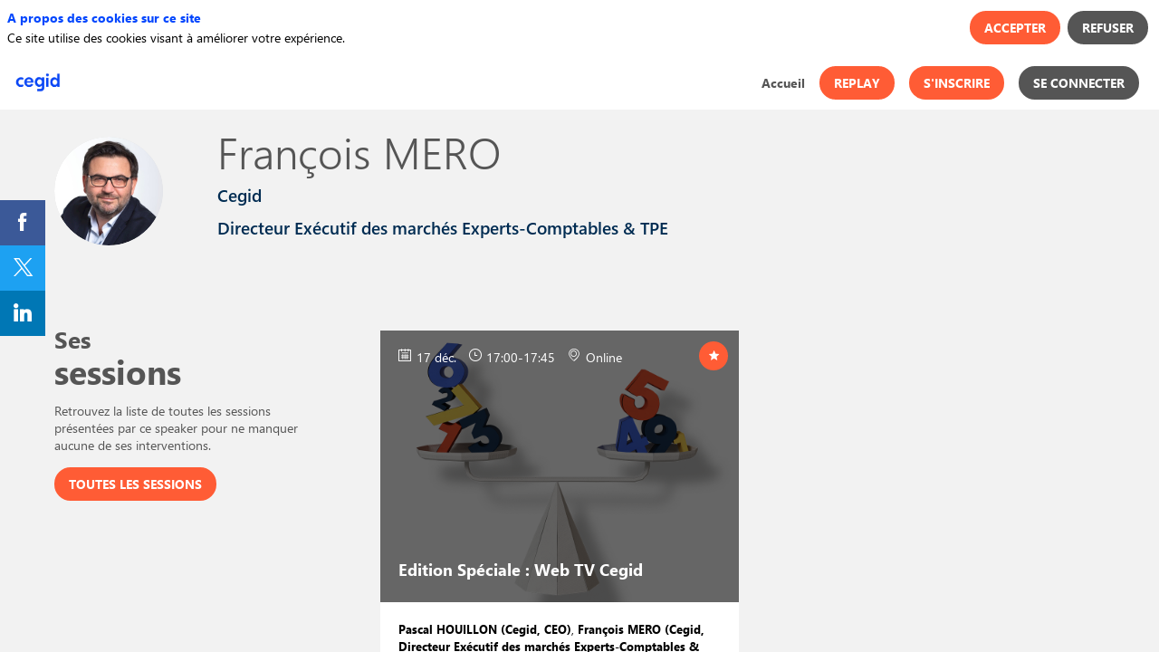

--- FILE ---
content_type: text/css; charset=utf-8
request_url: https://events.cegid.com/cegid-webtv_cpa/theme.css?version=2026-01-20T10%3A32%3A07.982Z&from=2020-12-18T10:54:17.58
body_size: 7641
content:
.event-691005c8-e92f-eb11-9fb4-0003ff1d3cc2 .bloctheme-691005c8-e92f-eb11-9fb4-0003ff1d3cc2 { background-color : #FFFFFF; color : #555555; } .event-691005c8-e92f-eb11-9fb4-0003ff1d3cc2 .bloctheme-691005c8-e92f-eb11-9fb4-0003ff1d3cc2 .bloc-defaultbg, .event-691005c8-e92f-eb11-9fb4-0003ff1d3cc2 .bloctheme-691005c8-e92f-eb11-9fb4-0003ff1d3cc2 .card.bloc-defaultbg, .event-691005c8-e92f-eb11-9fb4-0003ff1d3cc2 .bloctheme-691005c8-e92f-eb11-9fb4-0003ff1d3cc2 .blocitem.bloc-defaultbg { background-color : #FFFFFF; color : #555555; } .event-691005c8-e92f-eb11-9fb4-0003ff1d3cc2 .bloctheme-691005c8-e92f-eb11-9fb4-0003ff1d3cc2 .bloc-extralightbg, .event-691005c8-e92f-eb11-9fb4-0003ff1d3cc2 .bloctheme-691005c8-e92f-eb11-9fb4-0003ff1d3cc2 .card.bloc-extralightbg, .event-691005c8-e92f-eb11-9fb4-0003ff1d3cc2 .bloctheme-691005c8-e92f-eb11-9fb4-0003ff1d3cc2 .blocitem.bloc-extralightbg { background-color : #ffffff; } .event-691005c8-e92f-eb11-9fb4-0003ff1d3cc2 .bloctheme-691005c8-e92f-eb11-9fb4-0003ff1d3cc2 .bloc-extralightbghover:hover, .event-691005c8-e92f-eb11-9fb4-0003ff1d3cc2 .bloctheme-691005c8-e92f-eb11-9fb4-0003ff1d3cc2 .card.bloc-extralightbghover:hover, .event-691005c8-e92f-eb11-9fb4-0003ff1d3cc2 .bloctheme-691005c8-e92f-eb11-9fb4-0003ff1d3cc2 .blocitem.bloc-extralightbghover:hover { background-color : #ffffff; } .event-691005c8-e92f-eb11-9fb4-0003ff1d3cc2 .bloctheme-691005c8-e92f-eb11-9fb4-0003ff1d3cc2 .bloc-lightbg, .event-691005c8-e92f-eb11-9fb4-0003ff1d3cc2 .bloctheme-691005c8-e92f-eb11-9fb4-0003ff1d3cc2 .card.bloc-lightbg, .event-691005c8-e92f-eb11-9fb4-0003ff1d3cc2 .bloctheme-691005c8-e92f-eb11-9fb4-0003ff1d3cc2 .blocitem.bloc-lightbg { background-color : #f2f2f2; color : #000000; } .event-691005c8-e92f-eb11-9fb4-0003ff1d3cc2 .bloctheme-691005c8-e92f-eb11-9fb4-0003ff1d3cc2 .bloc-lightbghover:hover, .event-691005c8-e92f-eb11-9fb4-0003ff1d3cc2 .bloctheme-691005c8-e92f-eb11-9fb4-0003ff1d3cc2 .card.bloc-lightbghover:hover, .event-691005c8-e92f-eb11-9fb4-0003ff1d3cc2 .bloctheme-691005c8-e92f-eb11-9fb4-0003ff1d3cc2 .blocitem.bloc-lightbghover:hover { background-color : #f2f2f2; color : #000000; } .event-691005c8-e92f-eb11-9fb4-0003ff1d3cc2 .bloctheme-691005c8-e92f-eb11-9fb4-0003ff1d3cc2 .bloc-darkbg, .event-691005c8-e92f-eb11-9fb4-0003ff1d3cc2 .bloctheme-691005c8-e92f-eb11-9fb4-0003ff1d3cc2 .card.bloc-darkbg, .event-691005c8-e92f-eb11-9fb4-0003ff1d3cc2 .bloctheme-691005c8-e92f-eb11-9fb4-0003ff1d3cc2 .blocitem.bloc-darkbg { background-color : #002c52; color : #ffffff; } .event-691005c8-e92f-eb11-9fb4-0003ff1d3cc2 .bloctheme-691005c8-e92f-eb11-9fb4-0003ff1d3cc2 .bloc-darkbghover:hover, .event-691005c8-e92f-eb11-9fb4-0003ff1d3cc2 .bloctheme-691005c8-e92f-eb11-9fb4-0003ff1d3cc2 .card.bloc-darkbghover:hover, .event-691005c8-e92f-eb11-9fb4-0003ff1d3cc2 .bloctheme-691005c8-e92f-eb11-9fb4-0003ff1d3cc2 .blocitem.bloc-darkbghover:hover { background-color : #002c52; color : #ffffff; } .event-691005c8-e92f-eb11-9fb4-0003ff1d3cc2 .bloctheme-691005c8-e92f-eb11-9fb4-0003ff1d3cc2 .bloc-darkaccentbg, .event-691005c8-e92f-eb11-9fb4-0003ff1d3cc2 .bloctheme-691005c8-e92f-eb11-9fb4-0003ff1d3cc2 .card.bloc-darkaccentbg, .event-691005c8-e92f-eb11-9fb4-0003ff1d3cc2 .bloctheme-691005c8-e92f-eb11-9fb4-0003ff1d3cc2 .blocitem.bloc-darkaccentbg { background-color : #002c52; color : #FFFFFF; } .event-691005c8-e92f-eb11-9fb4-0003ff1d3cc2 .bloctheme-691005c8-e92f-eb11-9fb4-0003ff1d3cc2 .bloc-darkaccentbghover:hover, .event-691005c8-e92f-eb11-9fb4-0003ff1d3cc2 .bloctheme-691005c8-e92f-eb11-9fb4-0003ff1d3cc2 .card.bloc-darkaccentbghover:hover, .event-691005c8-e92f-eb11-9fb4-0003ff1d3cc2 .bloctheme-691005c8-e92f-eb11-9fb4-0003ff1d3cc2 .blocitem.bloc-darkaccentbghover:hover { background-color : #002c52; color : #FFFFFF; } .event-691005c8-e92f-eb11-9fb4-0003ff1d3cc2 .bloctheme-691005c8-e92f-eb11-9fb4-0003ff1d3cc2 .bloc-accentbg, .event-691005c8-e92f-eb11-9fb4-0003ff1d3cc2 .bloctheme-691005c8-e92f-eb11-9fb4-0003ff1d3cc2 .card.bloc-accentbg, .event-691005c8-e92f-eb11-9fb4-0003ff1d3cc2 .bloctheme-691005c8-e92f-eb11-9fb4-0003ff1d3cc2 .blocitem.bloc-accentbg { background-color : #0046fe; color : #FFFFFF; } .event-691005c8-e92f-eb11-9fb4-0003ff1d3cc2 .bloctheme-691005c8-e92f-eb11-9fb4-0003ff1d3cc2 .bloc-accentbghover:hover, .event-691005c8-e92f-eb11-9fb4-0003ff1d3cc2 .bloctheme-691005c8-e92f-eb11-9fb4-0003ff1d3cc2 .card.bloc-accentbghover:hover, .event-691005c8-e92f-eb11-9fb4-0003ff1d3cc2 .bloctheme-691005c8-e92f-eb11-9fb4-0003ff1d3cc2 .blocitem.bloc-accentbghover:hover { background-color : #0046fe; color : #FFFFFF; } .event-691005c8-e92f-eb11-9fb4-0003ff1d3cc2 .bloctheme-691005c8-e92f-eb11-9fb4-0003ff1d3cc2 .bloc-accent2bg, .event-691005c8-e92f-eb11-9fb4-0003ff1d3cc2 .bloctheme-691005c8-e92f-eb11-9fb4-0003ff1d3cc2 .card.bloc-accent2bg, .event-691005c8-e92f-eb11-9fb4-0003ff1d3cc2 .bloctheme-691005c8-e92f-eb11-9fb4-0003ff1d3cc2 .blocitem.bloc-accent2bg { background-color : #ff5c35; color : #ffffff; } .event-691005c8-e92f-eb11-9fb4-0003ff1d3cc2 .bloctheme-691005c8-e92f-eb11-9fb4-0003ff1d3cc2 .bloc-accent2bghover:hover, .event-691005c8-e92f-eb11-9fb4-0003ff1d3cc2 .bloctheme-691005c8-e92f-eb11-9fb4-0003ff1d3cc2 .card.bloc-accent2bghover:hover, .event-691005c8-e92f-eb11-9fb4-0003ff1d3cc2 .bloctheme-691005c8-e92f-eb11-9fb4-0003ff1d3cc2 .blocitem.bloc-accent2bghover:hover { background-color : #ff5c35; color : #ffffff; } .event-691005c8-e92f-eb11-9fb4-0003ff1d3cc2 .bloctheme-691005c8-e92f-eb11-9fb4-0003ff1d3cc2 .bloc-accentborder, .event-691005c8-e92f-eb11-9fb4-0003ff1d3cc2 .bloctheme-691005c8-e92f-eb11-9fb4-0003ff1d3cc2 .blocitem.bloc-accentborder { border : 1px solid #0046fe } .event-691005c8-e92f-eb11-9fb4-0003ff1d3cc2 .bloctheme-691005c8-e92f-eb11-9fb4-0003ff1d3cc2 .bloc-accent2border, .event-691005c8-e92f-eb11-9fb4-0003ff1d3cc2 .bloctheme-691005c8-e92f-eb11-9fb4-0003ff1d3cc2 .blocitem.bloc-accent2border { border : 1px solid #ff5c35 } .event-691005c8-e92f-eb11-9fb4-0003ff1d3cc2 .bloctheme-691005c8-e92f-eb11-9fb4-0003ff1d3cc2 .bloc-darkborder, .event-691005c8-e92f-eb11-9fb4-0003ff1d3cc2 .bloctheme-691005c8-e92f-eb11-9fb4-0003ff1d3cc2 .blocitem.bloc-darkborder { border : 1px solid #002c52 } .event-691005c8-e92f-eb11-9fb4-0003ff1d3cc2 .bloctheme-691005c8-e92f-eb11-9fb4-0003ff1d3cc2 .bloc-border, .event-691005c8-e92f-eb11-9fb4-0003ff1d3cc2 .bloctheme-691005c8-e92f-eb11-9fb4-0003ff1d3cc2 .card.bloc-border, .event-691005c8-e92f-eb11-9fb4-0003ff1d3cc2 .bloctheme-691005c8-e92f-eb11-9fb4-0003ff1d3cc2 .blocitem.bloc-border { border : 1px solid #BBB; } .event-691005c8-e92f-eb11-9fb4-0003ff1d3cc2 .bloctheme-691005c8-e92f-eb11-9fb4-0003ff1d3cc2 .bloc-lightborder, .event-691005c8-e92f-eb11-9fb4-0003ff1d3cc2 .bloctheme-691005c8-e92f-eb11-9fb4-0003ff1d3cc2 .card.bloc-lightborder, .event-691005c8-e92f-eb11-9fb4-0003ff1d3cc2 .bloctheme-691005c8-e92f-eb11-9fb4-0003ff1d3cc2 .blocitem.bloc-lightborder { border : 1px solid #DDD; border-color : #f2f2f2; } .event-691005c8-e92f-eb11-9fb4-0003ff1d3cc2 .bloctheme-691005c8-e92f-eb11-9fb4-0003ff1d3cc2 a:not([role=button]):not(.itemcontent):not(.bloc-accent) { color : #0046fe; font-weight : bold; text-transform : none; font-style : normal; text-decoration : none; } .event-691005c8-e92f-eb11-9fb4-0003ff1d3cc2 .bloctheme-691005c8-e92f-eb11-9fb4-0003ff1d3cc2 a:hover:not([role=button]):not(.itemcontent):not(.bloc-accent) { color : #ff5c35; font-weight : bold; text-transform : none; font-style : normal; text-decoration : none; } .event-691005c8-e92f-eb11-9fb4-0003ff1d3cc2 .bloctheme-691005c8-e92f-eb11-9fb4-0003ff1d3cc2 a:hover:active:not([role=button]):not(.itemcontent) { color : #ff5c35; font-weight : bold; text-transform : none; font-style : normal; text-decoration : none; } .event-691005c8-e92f-eb11-9fb4-0003ff1d3cc2 .bloctheme-691005c8-e92f-eb11-9fb4-0003ff1d3cc2 button, .event-691005c8-e92f-eb11-9fb4-0003ff1d3cc2 .bloctheme-691005c8-e92f-eb11-9fb4-0003ff1d3cc2 input[type=submit], .event-691005c8-e92f-eb11-9fb4-0003ff1d3cc2 .bloctheme-691005c8-e92f-eb11-9fb4-0003ff1d3cc2 a[role=button] { outline : none; background-color : rgba(255,92,53, 1); color : #FFFFFF; border : 2px solid #ff5c35; border-radius : 25px; text-transform : uppercase; } .event-691005c8-e92f-eb11-9fb4-0003ff1d3cc2 .bloctheme-691005c8-e92f-eb11-9fb4-0003ff1d3cc2 button:hover, .event-691005c8-e92f-eb11-9fb4-0003ff1d3cc2 .bloctheme-691005c8-e92f-eb11-9fb4-0003ff1d3cc2 input[type=submit]:hover,.event-691005c8-e92f-eb11-9fb4-0003ff1d3cc2 .bloctheme-691005c8-e92f-eb11-9fb4-0003ff1d3cc2 a[role=button]:hover { background-color : transparent; border : 2px solid #ff5c35; color : #ff5c35; text-transform : uppercase; border-radius : 25px; } .event-691005c8-e92f-eb11-9fb4-0003ff1d3cc2 .bloctheme-691005c8-e92f-eb11-9fb4-0003ff1d3cc2 button:hover:active, .event-691005c8-e92f-eb11-9fb4-0003ff1d3cc2 .bloctheme-691005c8-e92f-eb11-9fb4-0003ff1d3cc2 input[type=submit]:hover:active, .event-691005c8-e92f-eb11-9fb4-0003ff1d3cc2 .bloctheme-691005c8-e92f-eb11-9fb4-0003ff1d3cc2 a[role=button]:hover:active { background-color : transparent; border : 2px solid #ff5c35; color : #ff5c35; text-transform : uppercase; border-radius : 25px; } .event-691005c8-e92f-eb11-9fb4-0003ff1d3cc2 .bloctheme-691005c8-e92f-eb11-9fb4-0003ff1d3cc2 button.checked, .event-691005c8-e92f-eb11-9fb4-0003ff1d3cc2 .bloctheme-691005c8-e92f-eb11-9fb4-0003ff1d3cc2 input[type=submit].checked, .event-691005c8-e92f-eb11-9fb4-0003ff1d3cc2 .bloctheme-691005c8-e92f-eb11-9fb4-0003ff1d3cc2 a[role=button].checked { color : #ffffff; background-color : rgba(85,85,85, 1); border : 2px solid #555555; border-radius : 25px; } .event-691005c8-e92f-eb11-9fb4-0003ff1d3cc2 .bloctheme-691005c8-e92f-eb11-9fb4-0003ff1d3cc2 button.lightbtn, .event-691005c8-e92f-eb11-9fb4-0003ff1d3cc2 .bloctheme-691005c8-e92f-eb11-9fb4-0003ff1d3cc2 input[type=submit].lightbtn, .event-691005c8-e92f-eb11-9fb4-0003ff1d3cc2 .bloctheme-691005c8-e92f-eb11-9fb4-0003ff1d3cc2 a.lightbtn[role=button] { background-color : rgba(85,85,85, 1); color : #ffffff; border : 2px solid #555555; border-radius : 25px; } .event-691005c8-e92f-eb11-9fb4-0003ff1d3cc2 .bloctheme-691005c8-e92f-eb11-9fb4-0003ff1d3cc2 button.lightbtn:hover, .event-691005c8-e92f-eb11-9fb4-0003ff1d3cc2 .bloctheme-691005c8-e92f-eb11-9fb4-0003ff1d3cc2 input[type=submit].lightbtn:hover,.event-691005c8-e92f-eb11-9fb4-0003ff1d3cc2 .bloctheme-691005c8-e92f-eb11-9fb4-0003ff1d3cc2 a.lightbtn[role=button]:hover { background-color : transparent; color : #555555; text-transform : uppercase; border : 2px solid #555555; border-radius : 25px; } .event-691005c8-e92f-eb11-9fb4-0003ff1d3cc2 .bloctheme-691005c8-e92f-eb11-9fb4-0003ff1d3cc2 button.lightbtn:hover:active, .event-691005c8-e92f-eb11-9fb4-0003ff1d3cc2 .bloctheme-691005c8-e92f-eb11-9fb4-0003ff1d3cc2 input[type=submit].lightbtn:hover:active, .event-691005c8-e92f-eb11-9fb4-0003ff1d3cc2 .bloctheme-691005c8-e92f-eb11-9fb4-0003ff1d3cc2 a.lightbtn[role=button]:hover:active { color : #555555; text-transform : uppercase; background-color : transparent; border : 2px solid #555555; border-radius : 25px; } .event-691005c8-e92f-eb11-9fb4-0003ff1d3cc2 .bloctheme-691005c8-e92f-eb11-9fb4-0003ff1d3cc2 button.checked.lightbtn, .event-691005c8-e92f-eb11-9fb4-0003ff1d3cc2 .bloctheme-691005c8-e92f-eb11-9fb4-0003ff1d3cc2 input[type=submit].checked.lightbtn, .event-691005c8-e92f-eb11-9fb4-0003ff1d3cc2 .bloctheme-691005c8-e92f-eb11-9fb4-0003ff1d3cc2 a[role=button].checked.lightbtn { background-color : #0D7BC6; border : 1px solid #0D7BC6; color : #FFF; } .event-691005c8-e92f-eb11-9fb4-0003ff1d3cc2 .bloctheme-691005c8-e92f-eb11-9fb4-0003ff1d3cc2 .loaderindicator .spinner { border-color : rgba(0, 70, 254, 0.4); border-top-color : rgba(0, 70, 254, 0.8);} .event-691005c8-e92f-eb11-9fb4-0003ff1d3cc2 .bloctheme-691005c8-e92f-eb11-9fb4-0003ff1d3cc2 .bloctitle, .event-691005c8-e92f-eb11-9fb4-0003ff1d3cc2 .bloctheme-691005c8-e92f-eb11-9fb4-0003ff1d3cc2 .card.bloctitle, .event-691005c8-e92f-eb11-9fb4-0003ff1d3cc2 .bloctheme-691005c8-e92f-eb11-9fb4-0003ff1d3cc2 .blocitem.bloctitle { color : #555555; text-transform : none; font-weight : bold; } .event-691005c8-e92f-eb11-9fb4-0003ff1d3cc2 .bloctheme-691005c8-e92f-eb11-9fb4-0003ff1d3cc2 .bloc-title, .event-691005c8-e92f-eb11-9fb4-0003ff1d3cc2 .bloctheme-691005c8-e92f-eb11-9fb4-0003ff1d3cc2 .card.bloc-title, .event-691005c8-e92f-eb11-9fb4-0003ff1d3cc2 .bloctheme-691005c8-e92f-eb11-9fb4-0003ff1d3cc2 .blocitem.bloc-title { color : #555555; text-transform : none; font-weight : bold; } .event-691005c8-e92f-eb11-9fb4-0003ff1d3cc2 .bloctheme-691005c8-e92f-eb11-9fb4-0003ff1d3cc2 .bloc-text, .event-691005c8-e92f-eb11-9fb4-0003ff1d3cc2 .bloctheme-691005c8-e92f-eb11-9fb4-0003ff1d3cc2 .card.bloc-text, .event-691005c8-e92f-eb11-9fb4-0003ff1d3cc2 .bloctheme-691005c8-e92f-eb11-9fb4-0003ff1d3cc2 .blocitem.bloc-text { color : #000000; } .event-691005c8-e92f-eb11-9fb4-0003ff1d3cc2 .bloctheme-691005c8-e92f-eb11-9fb4-0003ff1d3cc2 .bloc-lighttext, .event-691005c8-e92f-eb11-9fb4-0003ff1d3cc2 .bloctheme-691005c8-e92f-eb11-9fb4-0003ff1d3cc2 .card.bloc-lighttext, .event-691005c8-e92f-eb11-9fb4-0003ff1d3cc2 .bloctheme-691005c8-e92f-eb11-9fb4-0003ff1d3cc2 .blocitem.bloc-lighttext { color : #002c52; } .event-691005c8-e92f-eb11-9fb4-0003ff1d3cc2 .bloctheme-691005c8-e92f-eb11-9fb4-0003ff1d3cc2 .color-accent, .event-691005c8-e92f-eb11-9fb4-0003ff1d3cc2 .bloctheme-691005c8-e92f-eb11-9fb4-0003ff1d3cc2 .blocitem.color-accent { background-color : #0046fe !important } .event-691005c8-e92f-eb11-9fb4-0003ff1d3cc2 .bloctheme-691005c8-e92f-eb11-9fb4-0003ff1d3cc2 .bloc-outline-accent, .event-691005c8-e92f-eb11-9fb4-0003ff1d3cc2 .bloctheme-691005c8-e92f-eb11-9fb4-0003ff1d3cc2 .blocitem.bloc-outline-accent { outline-color : #0046fe !important; } .event-691005c8-e92f-eb11-9fb4-0003ff1d3cc2 .bloctheme-691005c8-e92f-eb11-9fb4-0003ff1d3cc2 .bloc-border-accent, .event-691005c8-e92f-eb11-9fb4-0003ff1d3cc2 .bloctheme-691005c8-e92f-eb11-9fb4-0003ff1d3cc2 .blocitem.bloc-border-accent { border-color : #0046fe !important; } .event-691005c8-e92f-eb11-9fb4-0003ff1d3cc2 .bloctheme-691005c8-e92f-eb11-9fb4-0003ff1d3cc2 .bloc-text-accent, .event-691005c8-e92f-eb11-9fb4-0003ff1d3cc2 .bloctheme-691005c8-e92f-eb11-9fb4-0003ff1d3cc2 .blocitem.bloc-text-accent { color : #0046fe !important; } .event-691005c8-e92f-eb11-9fb4-0003ff1d3cc2 .bloctheme-691005c8-e92f-eb11-9fb4-0003ff1d3cc2 .color-accent2, .event-691005c8-e92f-eb11-9fb4-0003ff1d3cc2 .bloctheme-691005c8-e92f-eb11-9fb4-0003ff1d3cc2 .blocitem.color-accent2 { background-color : #ff5c35 !important } .event-691005c8-e92f-eb11-9fb4-0003ff1d3cc2 .bloctheme-691005c8-e92f-eb11-9fb4-0003ff1d3cc2 .bloc-outline-accent2, .event-691005c8-e92f-eb11-9fb4-0003ff1d3cc2 .bloctheme-691005c8-e92f-eb11-9fb4-0003ff1d3cc2 .blocitem.bloc-outline-accent2 { outline-color : #ff5c35 !important; } .event-691005c8-e92f-eb11-9fb4-0003ff1d3cc2 .bloctheme-691005c8-e92f-eb11-9fb4-0003ff1d3cc2 .bloc-border-accent2, .event-691005c8-e92f-eb11-9fb4-0003ff1d3cc2 .bloctheme-691005c8-e92f-eb11-9fb4-0003ff1d3cc2 .blocitem.bloc-border-accent2 { border-color : #ff5c35 !important; } .event-691005c8-e92f-eb11-9fb4-0003ff1d3cc2 .bloctheme-691005c8-e92f-eb11-9fb4-0003ff1d3cc2 .bloc-text-accent2, .event-691005c8-e92f-eb11-9fb4-0003ff1d3cc2 .bloctheme-691005c8-e92f-eb11-9fb4-0003ff1d3cc2 .blocitem.bloc-text-accent2 { color : #ff5c35 !important; } .event-691005c8-e92f-eb11-9fb4-0003ff1d3cc2 .bloctheme-691005c8-e92f-eb11-9fb4-0003ff1d3cc2 .color-light, .event-691005c8-e92f-eb11-9fb4-0003ff1d3cc2 .bloctheme-691005c8-e92f-eb11-9fb4-0003ff1d3cc2 .blocitem.color-light { background-color : #f2f2f2 !important } .event-691005c8-e92f-eb11-9fb4-0003ff1d3cc2 .bloctheme-691005c8-e92f-eb11-9fb4-0003ff1d3cc2 .bloc-outline-light, .event-691005c8-e92f-eb11-9fb4-0003ff1d3cc2 .bloctheme-691005c8-e92f-eb11-9fb4-0003ff1d3cc2 .blocitem.bloc-outline-light { outline-color : #f2f2f2 !important; } .event-691005c8-e92f-eb11-9fb4-0003ff1d3cc2 .bloctheme-691005c8-e92f-eb11-9fb4-0003ff1d3cc2 .bloc-border-light, .event-691005c8-e92f-eb11-9fb4-0003ff1d3cc2 .bloctheme-691005c8-e92f-eb11-9fb4-0003ff1d3cc2 .blocitem.bloc-border-light { border-color : #f2f2f2 !important; } .event-691005c8-e92f-eb11-9fb4-0003ff1d3cc2 .bloctheme-691005c8-e92f-eb11-9fb4-0003ff1d3cc2 .bloc-text-light, .event-691005c8-e92f-eb11-9fb4-0003ff1d3cc2 .bloctheme-691005c8-e92f-eb11-9fb4-0003ff1d3cc2 .blocitem.bloc-text-light { color : #f2f2f2 !important; } .event-691005c8-e92f-eb11-9fb4-0003ff1d3cc2 .bloctheme-691005c8-e92f-eb11-9fb4-0003ff1d3cc2 .color-extralight, .event-691005c8-e92f-eb11-9fb4-0003ff1d3cc2 .bloctheme-691005c8-e92f-eb11-9fb4-0003ff1d3cc2 .blocitem.color-extralight { background-color : #ffffff !important } .event-691005c8-e92f-eb11-9fb4-0003ff1d3cc2 .bloctheme-691005c8-e92f-eb11-9fb4-0003ff1d3cc2 .bloc-outline-extralight, .event-691005c8-e92f-eb11-9fb4-0003ff1d3cc2 .bloctheme-691005c8-e92f-eb11-9fb4-0003ff1d3cc2 .blocitem.bloc-outline-extralight { outline-color : #ffffff !important; } .event-691005c8-e92f-eb11-9fb4-0003ff1d3cc2 .bloctheme-691005c8-e92f-eb11-9fb4-0003ff1d3cc2 .bloc-border-extralight, .event-691005c8-e92f-eb11-9fb4-0003ff1d3cc2 .bloctheme-691005c8-e92f-eb11-9fb4-0003ff1d3cc2 .blocitem.bloc-border-extralight { border-color : #ffffff !important; } .event-691005c8-e92f-eb11-9fb4-0003ff1d3cc2 .bloctheme-691005c8-e92f-eb11-9fb4-0003ff1d3cc2 .bloc-text-extralight, .event-691005c8-e92f-eb11-9fb4-0003ff1d3cc2 .bloctheme-691005c8-e92f-eb11-9fb4-0003ff1d3cc2 .blocitem.bloc-text-extralight { color : #ffffff !important; } .event-691005c8-e92f-eb11-9fb4-0003ff1d3cc2 .bloctheme-691005c8-e92f-eb11-9fb4-0003ff1d3cc2 .color-dark, .event-691005c8-e92f-eb11-9fb4-0003ff1d3cc2 .bloctheme-691005c8-e92f-eb11-9fb4-0003ff1d3cc2 .blocitem.color-dark { background-color : #002c52 !important } .event-691005c8-e92f-eb11-9fb4-0003ff1d3cc2 .bloctheme-691005c8-e92f-eb11-9fb4-0003ff1d3cc2 .bloc-outline-dark, .event-691005c8-e92f-eb11-9fb4-0003ff1d3cc2 .bloctheme-691005c8-e92f-eb11-9fb4-0003ff1d3cc2 .blocitem.bloc-outline-dark { outline-color : #002c52 !important; } .event-691005c8-e92f-eb11-9fb4-0003ff1d3cc2 .bloctheme-691005c8-e92f-eb11-9fb4-0003ff1d3cc2 .bloc-border-dark, .event-691005c8-e92f-eb11-9fb4-0003ff1d3cc2 .bloctheme-691005c8-e92f-eb11-9fb4-0003ff1d3cc2 .blocitem.bloc-border-dark { border-color : #002c52 !important; } .event-691005c8-e92f-eb11-9fb4-0003ff1d3cc2 .bloctheme-691005c8-e92f-eb11-9fb4-0003ff1d3cc2 .bloc-text-dark, .event-691005c8-e92f-eb11-9fb4-0003ff1d3cc2 .bloctheme-691005c8-e92f-eb11-9fb4-0003ff1d3cc2 .blocitem.bloc-text-dark { color : #002c52 !important; } .event-691005c8-e92f-eb11-9fb4-0003ff1d3cc2 .bloctheme-691005c8-e92f-eb11-9fb4-0003ff1d3cc2 .color-default, .event-691005c8-e92f-eb11-9fb4-0003ff1d3cc2 .bloctheme-691005c8-e92f-eb11-9fb4-0003ff1d3cc2 .blocitem.color-default { background-color : #555555 !important } .event-691005c8-e92f-eb11-9fb4-0003ff1d3cc2 .bloctheme-691005c8-e92f-eb11-9fb4-0003ff1d3cc2 .bloc-outline-default, .event-691005c8-e92f-eb11-9fb4-0003ff1d3cc2 .bloctheme-691005c8-e92f-eb11-9fb4-0003ff1d3cc2 .blocitem.bloc-outline-default { outline-color : #555555 !important; } .event-691005c8-e92f-eb11-9fb4-0003ff1d3cc2 .bloctheme-691005c8-e92f-eb11-9fb4-0003ff1d3cc2 .bloc-border-default, .event-691005c8-e92f-eb11-9fb4-0003ff1d3cc2 .bloctheme-691005c8-e92f-eb11-9fb4-0003ff1d3cc2 .blocitem.bloc-border-default { border-color : #555555 !important; } .event-691005c8-e92f-eb11-9fb4-0003ff1d3cc2 .bloctheme-691005c8-e92f-eb11-9fb4-0003ff1d3cc2 .bloc-text-default, .event-691005c8-e92f-eb11-9fb4-0003ff1d3cc2 .bloctheme-691005c8-e92f-eb11-9fb4-0003ff1d3cc2 .blocitem.bloc-text-default { color : #555555 !important; } .event-691005c8-e92f-eb11-9fb4-0003ff1d3cc2 .bloctheme-691005c8-e92f-eb11-9fb4-0003ff1d3cc2 .color-bg, .event-691005c8-e92f-eb11-9fb4-0003ff1d3cc2 .bloctheme-691005c8-e92f-eb11-9fb4-0003ff1d3cc2 .blocitem.color-bg { background-color : #FFFFFF !important } .event-691005c8-e92f-eb11-9fb4-0003ff1d3cc2 .bloctheme-691005c8-e92f-eb11-9fb4-0003ff1d3cc2 .bloc-outline-bg, .event-691005c8-e92f-eb11-9fb4-0003ff1d3cc2 .bloctheme-691005c8-e92f-eb11-9fb4-0003ff1d3cc2 .blocitem.bloc-outline-bg { outline-color : #FFFFFF !important; } .event-691005c8-e92f-eb11-9fb4-0003ff1d3cc2 .bloctheme-691005c8-e92f-eb11-9fb4-0003ff1d3cc2 .bloc-border-bg, .event-691005c8-e92f-eb11-9fb4-0003ff1d3cc2 .bloctheme-691005c8-e92f-eb11-9fb4-0003ff1d3cc2 .blocitem.bloc-border-bg { border-color : #FFFFFF !important; } .event-691005c8-e92f-eb11-9fb4-0003ff1d3cc2 .bloctheme-691005c8-e92f-eb11-9fb4-0003ff1d3cc2 .bloc-text-bg, .event-691005c8-e92f-eb11-9fb4-0003ff1d3cc2 .bloctheme-691005c8-e92f-eb11-9fb4-0003ff1d3cc2 .blocitem.bloc-text-bg { color : #FFFFFF !important; } .event-691005c8-e92f-eb11-9fb4-0003ff1d3cc2 .bloctheme-691005c8-e92f-eb11-9fb4-0003ff1d3cc2 .bloc-accent, .event-691005c8-e92f-eb11-9fb4-0003ff1d3cc2 .bloctheme-691005c8-e92f-eb11-9fb4-0003ff1d3cc2 .card.bloc-accent, .event-691005c8-e92f-eb11-9fb4-0003ff1d3cc2 .bloctheme-691005c8-e92f-eb11-9fb4-0003ff1d3cc2 .blocitem.bloc-accent { color : #0046fe; } .event-691005c8-e92f-eb11-9fb4-0003ff1d3cc2 .bloctheme-691005c8-e92f-eb11-9fb4-0003ff1d3cc2 .bloc-accent2, .event-691005c8-e92f-eb11-9fb4-0003ff1d3cc2 .bloctheme-691005c8-e92f-eb11-9fb4-0003ff1d3cc2 .card.bloc-accent2, .event-691005c8-e92f-eb11-9fb4-0003ff1d3cc2 .bloctheme-691005c8-e92f-eb11-9fb4-0003ff1d3cc2 .blocitem.bloc-accent2 { color : #ff5c35; } .event-691005c8-e92f-eb11-9fb4-0003ff1d3cc2 .bloctheme-691005c8-e92f-eb11-9fb4-0003ff1d3cc2 .pretitle, .event-691005c8-e92f-eb11-9fb4-0003ff1d3cc2 .bloctheme-691005c8-e92f-eb11-9fb4-0003ff1d3cc2 .card.pretitle, .event-691005c8-e92f-eb11-9fb4-0003ff1d3cc2 .bloctheme-691005c8-e92f-eb11-9fb4-0003ff1d3cc2 .blocitem.pretitle { font-size : 0.7em; font-weight : bold; text-transform : none; color : #555555; } .event-691005c8-e92f-eb11-9fb4-0003ff1d3cc2 .bloctheme-691005c8-e92f-eb11-9fb4-0003ff1d3cc2 .card { background-color : #F9F9F9; } .event-691005c8-e92f-eb11-9fb4-0003ff1d3cc2 .bloctheme-691005c8-e92f-eb11-9fb4-0003ff1d3cc2 .card .bloc-defaultbg, .event-691005c8-e92f-eb11-9fb4-0003ff1d3cc2 .bloctheme-691005c8-e92f-eb11-9fb4-0003ff1d3cc2 .card .card.bloc-defaultbg, .event-691005c8-e92f-eb11-9fb4-0003ff1d3cc2 .bloctheme-691005c8-e92f-eb11-9fb4-0003ff1d3cc2 .card .blocitem.bloc-defaultbg { background-color : #F9F9F9; } .event-691005c8-e92f-eb11-9fb4-0003ff1d3cc2 .bloctheme-691005c8-e92f-eb11-9fb4-0003ff1d3cc2 .card { --inwinkbgcolor: #F9F9F9; } .event-691005c8-e92f-eb11-9fb4-0003ff1d3cc2 .bloctheme-691005c8-e92f-eb11-9fb4-0003ff1d3cc2 { --inwinkbgcolor: #FFFFFF; --inwinktextcolor: #555555; --inwinkaccentcolor: #0046fe; --inwinkaccent2color: #ff5c35; --inwinkaccentbgcolor: #0046fe; --inwinkaccentbgtextcolor: #FFFFFF; --inwinkaccent2bgcolor: #ff5c35; --inwinkaccent2bgtextcolor: #ffffff; --inwinklightbgcolor: #f2f2f2; --inwinklightbgtextcolor: #000000; --inwinkdarkbgcolor: #002c52; --inwinkdarkbgtextcolor: #ffffff; --inwinkdarkaccentbgcolor: #002c52; --inwinkdarkaccentbgtextcolor: #FFFFFF; --inwinklightbordercolor: #f2f2f2; --inwinkaccent2bordercolor: #ff5c35; --inwinkdarkcolor: #002c52; --inwinkextralightcolor: #ffffff; --inwinklightcolor: #f2f2f2; } .event-691005c8-e92f-eb11-9fb4-0003ff1d3cc2 .blocmenu { background-color : rgba(255,255,255, 1); color : #555555; font-weight : bold; } .event-691005c8-e92f-eb11-9fb4-0003ff1d3cc2 .blocmenu .bloc-defaultbg, .event-691005c8-e92f-eb11-9fb4-0003ff1d3cc2 .blocmenu .card.bloc-defaultbg, .event-691005c8-e92f-eb11-9fb4-0003ff1d3cc2 .blocmenu .blocitem.bloc-defaultbg { background-color : rgba(255,255,255, 1); color : #555555; font-weight : bold; } .event-691005c8-e92f-eb11-9fb4-0003ff1d3cc2 .blocmenu .bloc-accentbg, .event-691005c8-e92f-eb11-9fb4-0003ff1d3cc2 .blocmenu .card.bloc-accentbg, .event-691005c8-e92f-eb11-9fb4-0003ff1d3cc2 .blocmenu .blocitem.bloc-accentbg { background-color : #0046fe; } .event-691005c8-e92f-eb11-9fb4-0003ff1d3cc2 .blocmenu .bloc-accentbghover:hover, .event-691005c8-e92f-eb11-9fb4-0003ff1d3cc2 .blocmenu .card.bloc-accentbghover:hover, .event-691005c8-e92f-eb11-9fb4-0003ff1d3cc2 .blocmenu .blocitem.bloc-accentbghover:hover { background-color : #0046fe; } .event-691005c8-e92f-eb11-9fb4-0003ff1d3cc2 .blocmenu .bloc-accentborder, .event-691005c8-e92f-eb11-9fb4-0003ff1d3cc2 .blocmenu .blocitem.bloc-accentborder { border : 1px solid #0046fe } .event-691005c8-e92f-eb11-9fb4-0003ff1d3cc2 .blocmenu a:not([role=button]):not(.itemcontent):not(.bloc-accent) { font-weight : bold; } .event-691005c8-e92f-eb11-9fb4-0003ff1d3cc2 .blocmenu .loaderindicator .spinner { border-color : rgba(0, 70, 254, 0.4); border-top-color : rgba(0, 70, 254, 0.8);} .event-691005c8-e92f-eb11-9fb4-0003ff1d3cc2 .blocmenu .bloctitle, .event-691005c8-e92f-eb11-9fb4-0003ff1d3cc2 .blocmenu .card.bloctitle, .event-691005c8-e92f-eb11-9fb4-0003ff1d3cc2 .blocmenu .blocitem.bloctitle { color : #FFFFFF; } .event-691005c8-e92f-eb11-9fb4-0003ff1d3cc2 .blocmenu .bloc-title, .event-691005c8-e92f-eb11-9fb4-0003ff1d3cc2 .blocmenu .card.bloc-title, .event-691005c8-e92f-eb11-9fb4-0003ff1d3cc2 .blocmenu .blocitem.bloc-title { color : #FFFFFF; } .event-691005c8-e92f-eb11-9fb4-0003ff1d3cc2 .blocmenu .bloc-text, .event-691005c8-e92f-eb11-9fb4-0003ff1d3cc2 .blocmenu .card.bloc-text, .event-691005c8-e92f-eb11-9fb4-0003ff1d3cc2 .blocmenu .blocitem.bloc-text { color : #FFFFFF; } .event-691005c8-e92f-eb11-9fb4-0003ff1d3cc2 .blocmenu .bloc-lighttext, .event-691005c8-e92f-eb11-9fb4-0003ff1d3cc2 .blocmenu .card.bloc-lighttext, .event-691005c8-e92f-eb11-9fb4-0003ff1d3cc2 .blocmenu .blocitem.bloc-lighttext { color : #DDDDDD; } .event-691005c8-e92f-eb11-9fb4-0003ff1d3cc2 .blocmenu .color-accent, .event-691005c8-e92f-eb11-9fb4-0003ff1d3cc2 .blocmenu .blocitem.color-accent { background-color : #0046fe !important } .event-691005c8-e92f-eb11-9fb4-0003ff1d3cc2 .blocmenu .bloc-outline-accent, .event-691005c8-e92f-eb11-9fb4-0003ff1d3cc2 .blocmenu .blocitem.bloc-outline-accent { outline-color : #0046fe !important; } .event-691005c8-e92f-eb11-9fb4-0003ff1d3cc2 .blocmenu .bloc-border-accent, .event-691005c8-e92f-eb11-9fb4-0003ff1d3cc2 .blocmenu .blocitem.bloc-border-accent { border-color : #0046fe !important; } .event-691005c8-e92f-eb11-9fb4-0003ff1d3cc2 .blocmenu .bloc-text-accent, .event-691005c8-e92f-eb11-9fb4-0003ff1d3cc2 .blocmenu .blocitem.bloc-text-accent { color : #0046fe !important; } .event-691005c8-e92f-eb11-9fb4-0003ff1d3cc2 .blocmenu .color-default, .event-691005c8-e92f-eb11-9fb4-0003ff1d3cc2 .blocmenu .blocitem.color-default { background-color : #555555 !important } .event-691005c8-e92f-eb11-9fb4-0003ff1d3cc2 .blocmenu .bloc-outline-default, .event-691005c8-e92f-eb11-9fb4-0003ff1d3cc2 .blocmenu .blocitem.bloc-outline-default { outline-color : #555555 !important; } .event-691005c8-e92f-eb11-9fb4-0003ff1d3cc2 .blocmenu .bloc-border-default, .event-691005c8-e92f-eb11-9fb4-0003ff1d3cc2 .blocmenu .blocitem.bloc-border-default { border-color : #555555 !important; } .event-691005c8-e92f-eb11-9fb4-0003ff1d3cc2 .blocmenu .bloc-text-default, .event-691005c8-e92f-eb11-9fb4-0003ff1d3cc2 .blocmenu .blocitem.bloc-text-default { color : #555555 !important; } .event-691005c8-e92f-eb11-9fb4-0003ff1d3cc2 .blocmenu .color-bg, .event-691005c8-e92f-eb11-9fb4-0003ff1d3cc2 .blocmenu .blocitem.color-bg { background-color : rgba(255,255,255, 1) !important } .event-691005c8-e92f-eb11-9fb4-0003ff1d3cc2 .blocmenu .bloc-outline-bg, .event-691005c8-e92f-eb11-9fb4-0003ff1d3cc2 .blocmenu .blocitem.bloc-outline-bg { outline-color : rgba(255,255,255, 1) !important; } .event-691005c8-e92f-eb11-9fb4-0003ff1d3cc2 .blocmenu .bloc-border-bg, .event-691005c8-e92f-eb11-9fb4-0003ff1d3cc2 .blocmenu .blocitem.bloc-border-bg { border-color : rgba(255,255,255, 1) !important; } .event-691005c8-e92f-eb11-9fb4-0003ff1d3cc2 .blocmenu .bloc-text-bg, .event-691005c8-e92f-eb11-9fb4-0003ff1d3cc2 .blocmenu .blocitem.bloc-text-bg { color : rgba(255,255,255, 1) !important; } .event-691005c8-e92f-eb11-9fb4-0003ff1d3cc2 .blocmenu .bloc-accent, .event-691005c8-e92f-eb11-9fb4-0003ff1d3cc2 .blocmenu .card.bloc-accent, .event-691005c8-e92f-eb11-9fb4-0003ff1d3cc2 .blocmenu .blocitem.bloc-accent { color : #0046fe; } .event-691005c8-e92f-eb11-9fb4-0003ff1d3cc2 .blocmenu .card { background-color : #030303; } .event-691005c8-e92f-eb11-9fb4-0003ff1d3cc2 .blocmenu .card .bloc-defaultbg, .event-691005c8-e92f-eb11-9fb4-0003ff1d3cc2 .blocmenu .card .card.bloc-defaultbg, .event-691005c8-e92f-eb11-9fb4-0003ff1d3cc2 .blocmenu .card .blocitem.bloc-defaultbg { background-color : #030303; } .event-691005c8-e92f-eb11-9fb4-0003ff1d3cc2 .blocmenu .card { --inwinkbgcolor: #030303; } .event-691005c8-e92f-eb11-9fb4-0003ff1d3cc2 .blocmenu { --inwinkbgcolor: rgba(255,255,255, 1); --inwinktextcolor: #555555; --inwinkaccentcolor: #0046fe; --inwinkaccentbgcolor: #0046fe; --inwinkaccentbordercolor: #0046fe; } .event-691005c8-e92f-eb11-9fb4-0003ff1d3cc2 > .app-content > .app-header { background-color : rgba(255,255,255, 1); color : #555555; } .event-691005c8-e92f-eb11-9fb4-0003ff1d3cc2 > .app-content > .app-header .bloc-defaultbg, .event-691005c8-e92f-eb11-9fb4-0003ff1d3cc2 > .app-content > .app-header .card.bloc-defaultbg, .event-691005c8-e92f-eb11-9fb4-0003ff1d3cc2 > .app-content > .app-header .blocitem.bloc-defaultbg { background-color : rgba(255,255,255, 1); color : #555555; } .event-691005c8-e92f-eb11-9fb4-0003ff1d3cc2 > .app-content > .app-header .bloc-accentbg, .event-691005c8-e92f-eb11-9fb4-0003ff1d3cc2 > .app-content > .app-header .card.bloc-accentbg, .event-691005c8-e92f-eb11-9fb4-0003ff1d3cc2 > .app-content > .app-header .blocitem.bloc-accentbg { background-color : #0046fe; } .event-691005c8-e92f-eb11-9fb4-0003ff1d3cc2 > .app-content > .app-header .bloc-accentbghover:hover, .event-691005c8-e92f-eb11-9fb4-0003ff1d3cc2 > .app-content > .app-header .card.bloc-accentbghover:hover, .event-691005c8-e92f-eb11-9fb4-0003ff1d3cc2 > .app-content > .app-header .blocitem.bloc-accentbghover:hover { background-color : #0046fe; } .event-691005c8-e92f-eb11-9fb4-0003ff1d3cc2 > .app-content > .app-header .bloc-accentborder, .event-691005c8-e92f-eb11-9fb4-0003ff1d3cc2 > .app-content > .app-header .blocitem.bloc-accentborder { border : 1px solid #0046fe } .event-691005c8-e92f-eb11-9fb4-0003ff1d3cc2 > .app-content > .app-header a:not([role=button]):not(.itemcontent):not(.bloc-accent) { font-weight : bold; } .event-691005c8-e92f-eb11-9fb4-0003ff1d3cc2 > .app-content > .app-header a:hover:not([role=button]):not(.itemcontent):not(.bloc-accent) { font-weight : bold; } .event-691005c8-e92f-eb11-9fb4-0003ff1d3cc2 > .app-content > .app-header button, .event-691005c8-e92f-eb11-9fb4-0003ff1d3cc2 > .app-content > .app-header input[type=submit], .event-691005c8-e92f-eb11-9fb4-0003ff1d3cc2 > .app-content > .app-header a[role=button] { outline : none; background-color : rgba(255,92,53, 1); color : #FFFFFF; border : 2px solid #ff5c35; border-radius : 25px; text-transform : uppercase; } .event-691005c8-e92f-eb11-9fb4-0003ff1d3cc2 > .app-content > .app-header button:hover, .event-691005c8-e92f-eb11-9fb4-0003ff1d3cc2 > .app-content > .app-header input[type=submit]:hover,.event-691005c8-e92f-eb11-9fb4-0003ff1d3cc2 > .app-content > .app-header a[role=button]:hover { background-color : transparent; border : 2px solid #ff5c35; color : #ff5c35; text-transform : uppercase; border-radius : 25px; } .event-691005c8-e92f-eb11-9fb4-0003ff1d3cc2 > .app-content > .app-header button:hover:active, .event-691005c8-e92f-eb11-9fb4-0003ff1d3cc2 > .app-content > .app-header input[type=submit]:hover:active, .event-691005c8-e92f-eb11-9fb4-0003ff1d3cc2 > .app-content > .app-header a[role=button]:hover:active { background-color : transparent; border : 2px solid #ff5c35; color : #ff5c35; text-transform : uppercase; border-radius : 25px; } .event-691005c8-e92f-eb11-9fb4-0003ff1d3cc2 > .app-content > .app-header button.lightbtn, .event-691005c8-e92f-eb11-9fb4-0003ff1d3cc2 > .app-content > .app-header input[type=submit].lightbtn, .event-691005c8-e92f-eb11-9fb4-0003ff1d3cc2 > .app-content > .app-header a.lightbtn[role=button] { background-color : rgba(85,85,85, 1); color : #ffffff; border : 2px solid #555555; border-radius : 25px; } .event-691005c8-e92f-eb11-9fb4-0003ff1d3cc2 > .app-content > .app-header button.lightbtn:hover, .event-691005c8-e92f-eb11-9fb4-0003ff1d3cc2 > .app-content > .app-header input[type=submit].lightbtn:hover,.event-691005c8-e92f-eb11-9fb4-0003ff1d3cc2 > .app-content > .app-header a.lightbtn[role=button]:hover { background-color : transparent; color : #555555; text-transform : uppercase; border : 2px solid #555555; border-radius : 25px; } .event-691005c8-e92f-eb11-9fb4-0003ff1d3cc2 > .app-content > .app-header button.lightbtn:hover:active, .event-691005c8-e92f-eb11-9fb4-0003ff1d3cc2 > .app-content > .app-header input[type=submit].lightbtn:hover:active, .event-691005c8-e92f-eb11-9fb4-0003ff1d3cc2 > .app-content > .app-header a.lightbtn[role=button]:hover:active { color : #555555; text-transform : uppercase; background-color : transparent; border : 2px solid #555555; border-radius : 25px; } .event-691005c8-e92f-eb11-9fb4-0003ff1d3cc2 > .app-content > .app-header button.checked.lightbtn, .event-691005c8-e92f-eb11-9fb4-0003ff1d3cc2 > .app-content > .app-header input[type=submit].checked.lightbtn, .event-691005c8-e92f-eb11-9fb4-0003ff1d3cc2 > .app-content > .app-header a[role=button].checked.lightbtn { background-color : #0D7BC6; border : 1px solid #0D7BC6; color : #FFF; } .event-691005c8-e92f-eb11-9fb4-0003ff1d3cc2 > .app-content > .app-header .loaderindicator .spinner { border-color : rgba(0, 70, 254, 0.4); border-top-color : rgba(0, 70, 254, 0.8);} .event-691005c8-e92f-eb11-9fb4-0003ff1d3cc2 > .app-content > .app-header .bloctitle, .event-691005c8-e92f-eb11-9fb4-0003ff1d3cc2 > .app-content > .app-header .card.bloctitle, .event-691005c8-e92f-eb11-9fb4-0003ff1d3cc2 > .app-content > .app-header .blocitem.bloctitle { color : #FFFFFF; } .event-691005c8-e92f-eb11-9fb4-0003ff1d3cc2 > .app-content > .app-header .bloc-title, .event-691005c8-e92f-eb11-9fb4-0003ff1d3cc2 > .app-content > .app-header .card.bloc-title, .event-691005c8-e92f-eb11-9fb4-0003ff1d3cc2 > .app-content > .app-header .blocitem.bloc-title { color : #FFFFFF; } .event-691005c8-e92f-eb11-9fb4-0003ff1d3cc2 > .app-content > .app-header .bloc-text, .event-691005c8-e92f-eb11-9fb4-0003ff1d3cc2 > .app-content > .app-header .card.bloc-text, .event-691005c8-e92f-eb11-9fb4-0003ff1d3cc2 > .app-content > .app-header .blocitem.bloc-text { color : #FFFFFF; } .event-691005c8-e92f-eb11-9fb4-0003ff1d3cc2 > .app-content > .app-header .color-accent, .event-691005c8-e92f-eb11-9fb4-0003ff1d3cc2 > .app-content > .app-header .blocitem.color-accent { background-color : #0046fe !important } .event-691005c8-e92f-eb11-9fb4-0003ff1d3cc2 > .app-content > .app-header .bloc-outline-accent, .event-691005c8-e92f-eb11-9fb4-0003ff1d3cc2 > .app-content > .app-header .blocitem.bloc-outline-accent { outline-color : #0046fe !important; } .event-691005c8-e92f-eb11-9fb4-0003ff1d3cc2 > .app-content > .app-header .bloc-border-accent, .event-691005c8-e92f-eb11-9fb4-0003ff1d3cc2 > .app-content > .app-header .blocitem.bloc-border-accent { border-color : #0046fe !important; } .event-691005c8-e92f-eb11-9fb4-0003ff1d3cc2 > .app-content > .app-header .bloc-text-accent, .event-691005c8-e92f-eb11-9fb4-0003ff1d3cc2 > .app-content > .app-header .blocitem.bloc-text-accent { color : #0046fe !important; } .event-691005c8-e92f-eb11-9fb4-0003ff1d3cc2 > .app-content > .app-header .color-default, .event-691005c8-e92f-eb11-9fb4-0003ff1d3cc2 > .app-content > .app-header .blocitem.color-default { background-color : #555555 !important } .event-691005c8-e92f-eb11-9fb4-0003ff1d3cc2 > .app-content > .app-header .bloc-outline-default, .event-691005c8-e92f-eb11-9fb4-0003ff1d3cc2 > .app-content > .app-header .blocitem.bloc-outline-default { outline-color : #555555 !important; } .event-691005c8-e92f-eb11-9fb4-0003ff1d3cc2 > .app-content > .app-header .bloc-border-default, .event-691005c8-e92f-eb11-9fb4-0003ff1d3cc2 > .app-content > .app-header .blocitem.bloc-border-default { border-color : #555555 !important; } .event-691005c8-e92f-eb11-9fb4-0003ff1d3cc2 > .app-content > .app-header .bloc-text-default, .event-691005c8-e92f-eb11-9fb4-0003ff1d3cc2 > .app-content > .app-header .blocitem.bloc-text-default { color : #555555 !important; } .event-691005c8-e92f-eb11-9fb4-0003ff1d3cc2 > .app-content > .app-header .color-bg, .event-691005c8-e92f-eb11-9fb4-0003ff1d3cc2 > .app-content > .app-header .blocitem.color-bg { background-color : rgba(255,255,255, 1) !important } .event-691005c8-e92f-eb11-9fb4-0003ff1d3cc2 > .app-content > .app-header .bloc-outline-bg, .event-691005c8-e92f-eb11-9fb4-0003ff1d3cc2 > .app-content > .app-header .blocitem.bloc-outline-bg { outline-color : rgba(255,255,255, 1) !important; } .event-691005c8-e92f-eb11-9fb4-0003ff1d3cc2 > .app-content > .app-header .bloc-border-bg, .event-691005c8-e92f-eb11-9fb4-0003ff1d3cc2 > .app-content > .app-header .blocitem.bloc-border-bg { border-color : rgba(255,255,255, 1) !important; } .event-691005c8-e92f-eb11-9fb4-0003ff1d3cc2 > .app-content > .app-header .bloc-text-bg, .event-691005c8-e92f-eb11-9fb4-0003ff1d3cc2 > .app-content > .app-header .blocitem.bloc-text-bg { color : rgba(255,255,255, 1) !important; } .event-691005c8-e92f-eb11-9fb4-0003ff1d3cc2 > .app-content > .app-header .bloc-accent, .event-691005c8-e92f-eb11-9fb4-0003ff1d3cc2 > .app-content > .app-header .card.bloc-accent, .event-691005c8-e92f-eb11-9fb4-0003ff1d3cc2 > .app-content > .app-header .blocitem.bloc-accent { color : #0046fe; } .event-691005c8-e92f-eb11-9fb4-0003ff1d3cc2 > .app-content > .app-header { --inwinkbgcolor: rgba(255,255,255, 1); --inwinktextcolor: #555555; --inwinkaccentcolor: #0046fe; --inwinkaccentbgcolor: #0046fe; --inwinkaccentbordercolor: #0046fe; } .event-691005c8-e92f-eb11-9fb4-0003ff1d3cc2 .mobile-footer { background-color : rgba(255,255,255, 1); color : #ff5c35; } .event-691005c8-e92f-eb11-9fb4-0003ff1d3cc2 .mobile-footer .bloc-defaultbg, .event-691005c8-e92f-eb11-9fb4-0003ff1d3cc2 .mobile-footer .card.bloc-defaultbg, .event-691005c8-e92f-eb11-9fb4-0003ff1d3cc2 .mobile-footer .blocitem.bloc-defaultbg { background-color : rgba(255,255,255, 1); color : #ff5c35; } .event-691005c8-e92f-eb11-9fb4-0003ff1d3cc2 .mobile-footer .bloc-accentbg, .event-691005c8-e92f-eb11-9fb4-0003ff1d3cc2 .mobile-footer .card.bloc-accentbg, .event-691005c8-e92f-eb11-9fb4-0003ff1d3cc2 .mobile-footer .blocitem.bloc-accentbg { background-color : #ff3b0c; } .event-691005c8-e92f-eb11-9fb4-0003ff1d3cc2 .mobile-footer .bloc-accentbghover:hover, .event-691005c8-e92f-eb11-9fb4-0003ff1d3cc2 .mobile-footer .card.bloc-accentbghover:hover, .event-691005c8-e92f-eb11-9fb4-0003ff1d3cc2 .mobile-footer .blocitem.bloc-accentbghover:hover { background-color : #ff3b0c; } .event-691005c8-e92f-eb11-9fb4-0003ff1d3cc2 .mobile-footer .bloc-accentborder, .event-691005c8-e92f-eb11-9fb4-0003ff1d3cc2 .mobile-footer .blocitem.bloc-accentborder { border : 1px solid #ff3b0c } .event-691005c8-e92f-eb11-9fb4-0003ff1d3cc2 .mobile-footer .loaderindicator .spinner { border-color : rgba(255, 59, 12, 0.4); border-top-color : rgba(255, 59, 12, 0.8);} .event-691005c8-e92f-eb11-9fb4-0003ff1d3cc2 .mobile-footer .color-accent, .event-691005c8-e92f-eb11-9fb4-0003ff1d3cc2 .mobile-footer .blocitem.color-accent { background-color : #ff3b0c !important } .event-691005c8-e92f-eb11-9fb4-0003ff1d3cc2 .mobile-footer .bloc-outline-accent, .event-691005c8-e92f-eb11-9fb4-0003ff1d3cc2 .mobile-footer .blocitem.bloc-outline-accent { outline-color : #ff3b0c !important; } .event-691005c8-e92f-eb11-9fb4-0003ff1d3cc2 .mobile-footer .bloc-border-accent, .event-691005c8-e92f-eb11-9fb4-0003ff1d3cc2 .mobile-footer .blocitem.bloc-border-accent { border-color : #ff3b0c !important; } .event-691005c8-e92f-eb11-9fb4-0003ff1d3cc2 .mobile-footer .bloc-text-accent, .event-691005c8-e92f-eb11-9fb4-0003ff1d3cc2 .mobile-footer .blocitem.bloc-text-accent { color : #ff3b0c !important; } .event-691005c8-e92f-eb11-9fb4-0003ff1d3cc2 .mobile-footer .color-default, .event-691005c8-e92f-eb11-9fb4-0003ff1d3cc2 .mobile-footer .blocitem.color-default { background-color : #ff5c35 !important } .event-691005c8-e92f-eb11-9fb4-0003ff1d3cc2 .mobile-footer .bloc-outline-default, .event-691005c8-e92f-eb11-9fb4-0003ff1d3cc2 .mobile-footer .blocitem.bloc-outline-default { outline-color : #ff5c35 !important; } .event-691005c8-e92f-eb11-9fb4-0003ff1d3cc2 .mobile-footer .bloc-border-default, .event-691005c8-e92f-eb11-9fb4-0003ff1d3cc2 .mobile-footer .blocitem.bloc-border-default { border-color : #ff5c35 !important; } .event-691005c8-e92f-eb11-9fb4-0003ff1d3cc2 .mobile-footer .bloc-text-default, .event-691005c8-e92f-eb11-9fb4-0003ff1d3cc2 .mobile-footer .blocitem.bloc-text-default { color : #ff5c35 !important; } .event-691005c8-e92f-eb11-9fb4-0003ff1d3cc2 .mobile-footer .color-bg, .event-691005c8-e92f-eb11-9fb4-0003ff1d3cc2 .mobile-footer .blocitem.color-bg { background-color : rgba(255,255,255, 1) !important } .event-691005c8-e92f-eb11-9fb4-0003ff1d3cc2 .mobile-footer .bloc-outline-bg, .event-691005c8-e92f-eb11-9fb4-0003ff1d3cc2 .mobile-footer .blocitem.bloc-outline-bg { outline-color : rgba(255,255,255, 1) !important; } .event-691005c8-e92f-eb11-9fb4-0003ff1d3cc2 .mobile-footer .bloc-border-bg, .event-691005c8-e92f-eb11-9fb4-0003ff1d3cc2 .mobile-footer .blocitem.bloc-border-bg { border-color : rgba(255,255,255, 1) !important; } .event-691005c8-e92f-eb11-9fb4-0003ff1d3cc2 .mobile-footer .bloc-text-bg, .event-691005c8-e92f-eb11-9fb4-0003ff1d3cc2 .mobile-footer .blocitem.bloc-text-bg { color : rgba(255,255,255, 1) !important; } .event-691005c8-e92f-eb11-9fb4-0003ff1d3cc2 .mobile-footer .bloc-accent, .event-691005c8-e92f-eb11-9fb4-0003ff1d3cc2 .mobile-footer .card.bloc-accent, .event-691005c8-e92f-eb11-9fb4-0003ff1d3cc2 .mobile-footer .blocitem.bloc-accent { color : #ff3b0c; } .event-691005c8-e92f-eb11-9fb4-0003ff1d3cc2 .mobile-footer { --inwinkbgcolor: rgba(255,255,255, 1); --inwinktextcolor: #ff5c35; --inwinkaccentcolor: #ff3b0c; --inwinkaccentbgcolor: #ff3b0c; --inwinkaccentbordercolor: #ff3b0c; } .event-691005c8-e92f-eb11-9fb4-0003ff1d3cc2 .bloctheme-691005c8-e92f-eb11-9fb4-0003ff1d3cc2.bloctheme-whitebloc { background-color : #FFF; color : #000; } .event-691005c8-e92f-eb11-9fb4-0003ff1d3cc2 .bloctheme-691005c8-e92f-eb11-9fb4-0003ff1d3cc2.bloctheme-whitebloc .bloc-defaultbg, .event-691005c8-e92f-eb11-9fb4-0003ff1d3cc2 .bloctheme-691005c8-e92f-eb11-9fb4-0003ff1d3cc2.bloctheme-whitebloc .card.bloc-defaultbg, .event-691005c8-e92f-eb11-9fb4-0003ff1d3cc2 .bloctheme-691005c8-e92f-eb11-9fb4-0003ff1d3cc2.bloctheme-whitebloc .blocitem.bloc-defaultbg { background-color : #FFF; color : #000; } .event-691005c8-e92f-eb11-9fb4-0003ff1d3cc2 .bloctheme-691005c8-e92f-eb11-9fb4-0003ff1d3cc2.bloctheme-whitebloc .bloc-extralightbg, .event-691005c8-e92f-eb11-9fb4-0003ff1d3cc2 .bloctheme-691005c8-e92f-eb11-9fb4-0003ff1d3cc2.bloctheme-whitebloc .card.bloc-extralightbg, .event-691005c8-e92f-eb11-9fb4-0003ff1d3cc2 .bloctheme-691005c8-e92f-eb11-9fb4-0003ff1d3cc2.bloctheme-whitebloc .blocitem.bloc-extralightbg { color : #0046fe; } .event-691005c8-e92f-eb11-9fb4-0003ff1d3cc2 .bloctheme-691005c8-e92f-eb11-9fb4-0003ff1d3cc2.bloctheme-whitebloc .bloc-extralightbghover:hover, .event-691005c8-e92f-eb11-9fb4-0003ff1d3cc2 .bloctheme-691005c8-e92f-eb11-9fb4-0003ff1d3cc2.bloctheme-whitebloc .card.bloc-extralightbghover:hover, .event-691005c8-e92f-eb11-9fb4-0003ff1d3cc2 .bloctheme-691005c8-e92f-eb11-9fb4-0003ff1d3cc2.bloctheme-whitebloc .blocitem.bloc-extralightbghover:hover { color : #0046fe; } .event-691005c8-e92f-eb11-9fb4-0003ff1d3cc2 .bloctheme-691005c8-e92f-eb11-9fb4-0003ff1d3cc2.bloctheme-whitebloc .bloc-darkaccentbg, .event-691005c8-e92f-eb11-9fb4-0003ff1d3cc2 .bloctheme-691005c8-e92f-eb11-9fb4-0003ff1d3cc2.bloctheme-whitebloc .card.bloc-darkaccentbg, .event-691005c8-e92f-eb11-9fb4-0003ff1d3cc2 .bloctheme-691005c8-e92f-eb11-9fb4-0003ff1d3cc2.bloctheme-whitebloc .blocitem.bloc-darkaccentbg { background-color : #333333; color : #FFF; } .event-691005c8-e92f-eb11-9fb4-0003ff1d3cc2 .bloctheme-691005c8-e92f-eb11-9fb4-0003ff1d3cc2.bloctheme-whitebloc .bloc-darkaccentbghover:hover, .event-691005c8-e92f-eb11-9fb4-0003ff1d3cc2 .bloctheme-691005c8-e92f-eb11-9fb4-0003ff1d3cc2.bloctheme-whitebloc .card.bloc-darkaccentbghover:hover, .event-691005c8-e92f-eb11-9fb4-0003ff1d3cc2 .bloctheme-691005c8-e92f-eb11-9fb4-0003ff1d3cc2.bloctheme-whitebloc .blocitem.bloc-darkaccentbghover:hover { background-color : #333333; color : #FFF; } .event-691005c8-e92f-eb11-9fb4-0003ff1d3cc2 .bloctheme-691005c8-e92f-eb11-9fb4-0003ff1d3cc2.bloctheme-whitebloc .bloc-accentbg, .event-691005c8-e92f-eb11-9fb4-0003ff1d3cc2 .bloctheme-691005c8-e92f-eb11-9fb4-0003ff1d3cc2.bloctheme-whitebloc .card.bloc-accentbg, .event-691005c8-e92f-eb11-9fb4-0003ff1d3cc2 .bloctheme-691005c8-e92f-eb11-9fb4-0003ff1d3cc2.bloctheme-whitebloc .blocitem.bloc-accentbg { background-color : #0046fe; color : #FFFFFF; } .event-691005c8-e92f-eb11-9fb4-0003ff1d3cc2 .bloctheme-691005c8-e92f-eb11-9fb4-0003ff1d3cc2.bloctheme-whitebloc .bloc-accentbghover:hover, .event-691005c8-e92f-eb11-9fb4-0003ff1d3cc2 .bloctheme-691005c8-e92f-eb11-9fb4-0003ff1d3cc2.bloctheme-whitebloc .card.bloc-accentbghover:hover, .event-691005c8-e92f-eb11-9fb4-0003ff1d3cc2 .bloctheme-691005c8-e92f-eb11-9fb4-0003ff1d3cc2.bloctheme-whitebloc .blocitem.bloc-accentbghover:hover { background-color : #0046fe; color : #FFFFFF; } .event-691005c8-e92f-eb11-9fb4-0003ff1d3cc2 .bloctheme-691005c8-e92f-eb11-9fb4-0003ff1d3cc2.bloctheme-whitebloc .bloc-accentborder, .event-691005c8-e92f-eb11-9fb4-0003ff1d3cc2 .bloctheme-691005c8-e92f-eb11-9fb4-0003ff1d3cc2.bloctheme-whitebloc .blocitem.bloc-accentborder { border : 1px solid #0046fe } .event-691005c8-e92f-eb11-9fb4-0003ff1d3cc2 .bloctheme-691005c8-e92f-eb11-9fb4-0003ff1d3cc2.bloctheme-whitebloc button.checked.lightbtn, .event-691005c8-e92f-eb11-9fb4-0003ff1d3cc2 .bloctheme-691005c8-e92f-eb11-9fb4-0003ff1d3cc2.bloctheme-whitebloc input[type=submit].checked.lightbtn, .event-691005c8-e92f-eb11-9fb4-0003ff1d3cc2 .bloctheme-691005c8-e92f-eb11-9fb4-0003ff1d3cc2.bloctheme-whitebloc a[role=button].checked.lightbtn { color : #ffffff; background-color : rgba(0,70,254, 1); border : 2px solid #0046fe; border-radius : 25px; } .event-691005c8-e92f-eb11-9fb4-0003ff1d3cc2 .bloctheme-691005c8-e92f-eb11-9fb4-0003ff1d3cc2.bloctheme-whitebloc .loaderindicator .spinner { border-color : rgba(0, 70, 254, 0.4); border-top-color : rgba(0, 70, 254, 0.8);} .event-691005c8-e92f-eb11-9fb4-0003ff1d3cc2 .bloctheme-691005c8-e92f-eb11-9fb4-0003ff1d3cc2.bloctheme-whitebloc .bloctitle, .event-691005c8-e92f-eb11-9fb4-0003ff1d3cc2 .bloctheme-691005c8-e92f-eb11-9fb4-0003ff1d3cc2.bloctheme-whitebloc .card.bloctitle, .event-691005c8-e92f-eb11-9fb4-0003ff1d3cc2 .bloctheme-691005c8-e92f-eb11-9fb4-0003ff1d3cc2.bloctheme-whitebloc .blocitem.bloctitle { color : #555555; text-transform : none; font-weight : bold; } .event-691005c8-e92f-eb11-9fb4-0003ff1d3cc2 .bloctheme-691005c8-e92f-eb11-9fb4-0003ff1d3cc2.bloctheme-whitebloc .bloc-title, .event-691005c8-e92f-eb11-9fb4-0003ff1d3cc2 .bloctheme-691005c8-e92f-eb11-9fb4-0003ff1d3cc2.bloctheme-whitebloc .card.bloc-title, .event-691005c8-e92f-eb11-9fb4-0003ff1d3cc2 .bloctheme-691005c8-e92f-eb11-9fb4-0003ff1d3cc2.bloctheme-whitebloc .blocitem.bloc-title { color : #555555; text-transform : none; font-weight : bold; } .event-691005c8-e92f-eb11-9fb4-0003ff1d3cc2 .bloctheme-691005c8-e92f-eb11-9fb4-0003ff1d3cc2.bloctheme-whitebloc .bloc-text, .event-691005c8-e92f-eb11-9fb4-0003ff1d3cc2 .bloctheme-691005c8-e92f-eb11-9fb4-0003ff1d3cc2.bloctheme-whitebloc .card.bloc-text, .event-691005c8-e92f-eb11-9fb4-0003ff1d3cc2 .bloctheme-691005c8-e92f-eb11-9fb4-0003ff1d3cc2.bloctheme-whitebloc .blocitem.bloc-text { color : #000; } .event-691005c8-e92f-eb11-9fb4-0003ff1d3cc2 .bloctheme-691005c8-e92f-eb11-9fb4-0003ff1d3cc2.bloctheme-whitebloc .bloc-accent, .event-691005c8-e92f-eb11-9fb4-0003ff1d3cc2 .bloctheme-691005c8-e92f-eb11-9fb4-0003ff1d3cc2.bloctheme-whitebloc .card.bloc-accent, .event-691005c8-e92f-eb11-9fb4-0003ff1d3cc2 .bloctheme-691005c8-e92f-eb11-9fb4-0003ff1d3cc2.bloctheme-whitebloc .blocitem.bloc-accent { color : #0046fe; } .event-691005c8-e92f-eb11-9fb4-0003ff1d3cc2 .bloctheme-691005c8-e92f-eb11-9fb4-0003ff1d3cc2.bloctheme-whitebloc .card { background-color : #F9F9F9; } .event-691005c8-e92f-eb11-9fb4-0003ff1d3cc2 .bloctheme-691005c8-e92f-eb11-9fb4-0003ff1d3cc2.bloctheme-whitebloc .card .bloc-defaultbg, .event-691005c8-e92f-eb11-9fb4-0003ff1d3cc2 .bloctheme-691005c8-e92f-eb11-9fb4-0003ff1d3cc2.bloctheme-whitebloc .card .card.bloc-defaultbg, .event-691005c8-e92f-eb11-9fb4-0003ff1d3cc2 .bloctheme-691005c8-e92f-eb11-9fb4-0003ff1d3cc2.bloctheme-whitebloc .card .blocitem.bloc-defaultbg { background-color : #F9F9F9; } .event-691005c8-e92f-eb11-9fb4-0003ff1d3cc2 .bloctheme-691005c8-e92f-eb11-9fb4-0003ff1d3cc2.bloctheme-whitebloc .card h4, .event-691005c8-e92f-eb11-9fb4-0003ff1d3cc2 .bloctheme-691005c8-e92f-eb11-9fb4-0003ff1d3cc2.bloctheme-whitebloc .card .blocitem h4 { color : #ff5c35; } .event-691005c8-e92f-eb11-9fb4-0003ff1d3cc2 .bloctheme-691005c8-e92f-eb11-9fb4-0003ff1d3cc2.bloctheme-whitebloc .card { --inwinkbgcolor: #F9F9F9; } .event-691005c8-e92f-eb11-9fb4-0003ff1d3cc2 .bloctheme-691005c8-e92f-eb11-9fb4-0003ff1d3cc2.bloctheme-whitebloc { --inwinkbgcolor: #FFF; --inwinktextcolor: #000; --inwinkaccentcolor: #0046fe; --inwinkaccentbgcolor: #0046fe; --inwinkaccentbgtextcolor: #FFFFFF; --inwinkdarkaccentbgcolor: #333333; --inwinkdarkaccentbgtextcolor: #FFF; } .event-691005c8-e92f-eb11-9fb4-0003ff1d3cc2 .bloctheme-691005c8-e92f-eb11-9fb4-0003ff1d3cc2.bloctheme-primarycolorbloc { background-color : rgba(0,70,254, 1); color : #ffffff; } .event-691005c8-e92f-eb11-9fb4-0003ff1d3cc2 .bloctheme-691005c8-e92f-eb11-9fb4-0003ff1d3cc2.bloctheme-primarycolorbloc .bloc-defaultbg, .event-691005c8-e92f-eb11-9fb4-0003ff1d3cc2 .bloctheme-691005c8-e92f-eb11-9fb4-0003ff1d3cc2.bloctheme-primarycolorbloc .card.bloc-defaultbg, .event-691005c8-e92f-eb11-9fb4-0003ff1d3cc2 .bloctheme-691005c8-e92f-eb11-9fb4-0003ff1d3cc2.bloctheme-primarycolorbloc .blocitem.bloc-defaultbg { background-color : rgba(0,70,254, 1); color : #ffffff; } .event-691005c8-e92f-eb11-9fb4-0003ff1d3cc2 .bloctheme-691005c8-e92f-eb11-9fb4-0003ff1d3cc2.bloctheme-primarycolorbloc .bloc-extralightbg, .event-691005c8-e92f-eb11-9fb4-0003ff1d3cc2 .bloctheme-691005c8-e92f-eb11-9fb4-0003ff1d3cc2.bloctheme-primarycolorbloc .card.bloc-extralightbg, .event-691005c8-e92f-eb11-9fb4-0003ff1d3cc2 .bloctheme-691005c8-e92f-eb11-9fb4-0003ff1d3cc2.bloctheme-primarycolorbloc .blocitem.bloc-extralightbg { background-color : #ffffff; color : #0046fe; } .event-691005c8-e92f-eb11-9fb4-0003ff1d3cc2 .bloctheme-691005c8-e92f-eb11-9fb4-0003ff1d3cc2.bloctheme-primarycolorbloc .bloc-extralightbghover:hover, .event-691005c8-e92f-eb11-9fb4-0003ff1d3cc2 .bloctheme-691005c8-e92f-eb11-9fb4-0003ff1d3cc2.bloctheme-primarycolorbloc .card.bloc-extralightbghover:hover, .event-691005c8-e92f-eb11-9fb4-0003ff1d3cc2 .bloctheme-691005c8-e92f-eb11-9fb4-0003ff1d3cc2.bloctheme-primarycolorbloc .blocitem.bloc-extralightbghover:hover { background-color : #ffffff; color : #0046fe; } .event-691005c8-e92f-eb11-9fb4-0003ff1d3cc2 .bloctheme-691005c8-e92f-eb11-9fb4-0003ff1d3cc2.bloctheme-primarycolorbloc .bloc-darkaccentbg, .event-691005c8-e92f-eb11-9fb4-0003ff1d3cc2 .bloctheme-691005c8-e92f-eb11-9fb4-0003ff1d3cc2.bloctheme-primarycolorbloc .card.bloc-darkaccentbg, .event-691005c8-e92f-eb11-9fb4-0003ff1d3cc2 .bloctheme-691005c8-e92f-eb11-9fb4-0003ff1d3cc2.bloctheme-primarycolorbloc .blocitem.bloc-darkaccentbg { background-color : #FFF; color : #111111; } .event-691005c8-e92f-eb11-9fb4-0003ff1d3cc2 .bloctheme-691005c8-e92f-eb11-9fb4-0003ff1d3cc2.bloctheme-primarycolorbloc .bloc-darkaccentbghover:hover, .event-691005c8-e92f-eb11-9fb4-0003ff1d3cc2 .bloctheme-691005c8-e92f-eb11-9fb4-0003ff1d3cc2.bloctheme-primarycolorbloc .card.bloc-darkaccentbghover:hover, .event-691005c8-e92f-eb11-9fb4-0003ff1d3cc2 .bloctheme-691005c8-e92f-eb11-9fb4-0003ff1d3cc2.bloctheme-primarycolorbloc .blocitem.bloc-darkaccentbghover:hover { background-color : #FFF; color : #111111; } .event-691005c8-e92f-eb11-9fb4-0003ff1d3cc2 .bloctheme-691005c8-e92f-eb11-9fb4-0003ff1d3cc2.bloctheme-primarycolorbloc .bloc-accentbg, .event-691005c8-e92f-eb11-9fb4-0003ff1d3cc2 .bloctheme-691005c8-e92f-eb11-9fb4-0003ff1d3cc2.bloctheme-primarycolorbloc .card.bloc-accentbg, .event-691005c8-e92f-eb11-9fb4-0003ff1d3cc2 .bloctheme-691005c8-e92f-eb11-9fb4-0003ff1d3cc2.bloctheme-primarycolorbloc .blocitem.bloc-accentbg { background-color : #ffffff; color : #000; } .event-691005c8-e92f-eb11-9fb4-0003ff1d3cc2 .bloctheme-691005c8-e92f-eb11-9fb4-0003ff1d3cc2.bloctheme-primarycolorbloc .bloc-accentbghover:hover, .event-691005c8-e92f-eb11-9fb4-0003ff1d3cc2 .bloctheme-691005c8-e92f-eb11-9fb4-0003ff1d3cc2.bloctheme-primarycolorbloc .card.bloc-accentbghover:hover, .event-691005c8-e92f-eb11-9fb4-0003ff1d3cc2 .bloctheme-691005c8-e92f-eb11-9fb4-0003ff1d3cc2.bloctheme-primarycolorbloc .blocitem.bloc-accentbghover:hover { background-color : #ffffff; color : #000; } .event-691005c8-e92f-eb11-9fb4-0003ff1d3cc2 .bloctheme-691005c8-e92f-eb11-9fb4-0003ff1d3cc2.bloctheme-primarycolorbloc .bloc-accentborder, .event-691005c8-e92f-eb11-9fb4-0003ff1d3cc2 .bloctheme-691005c8-e92f-eb11-9fb4-0003ff1d3cc2.bloctheme-primarycolorbloc .blocitem.bloc-accentborder { border : 1px solid #ffffff } .event-691005c8-e92f-eb11-9fb4-0003ff1d3cc2 .bloctheme-691005c8-e92f-eb11-9fb4-0003ff1d3cc2.bloctheme-primarycolorbloc .bloc-accent2border, .event-691005c8-e92f-eb11-9fb4-0003ff1d3cc2 .bloctheme-691005c8-e92f-eb11-9fb4-0003ff1d3cc2.bloctheme-primarycolorbloc .blocitem.bloc-accent2border { border : 1px solid #ffffff } .event-691005c8-e92f-eb11-9fb4-0003ff1d3cc2 .bloctheme-691005c8-e92f-eb11-9fb4-0003ff1d3cc2.bloctheme-primarycolorbloc a:not([role=button]):not(.itemcontent):not(.bloc-accent) { color : #ffffff; } .event-691005c8-e92f-eb11-9fb4-0003ff1d3cc2 .bloctheme-691005c8-e92f-eb11-9fb4-0003ff1d3cc2.bloctheme-primarycolorbloc a:hover:not([role=button]):not(.itemcontent):not(.bloc-accent) { color : #f2f2f2; } .event-691005c8-e92f-eb11-9fb4-0003ff1d3cc2 .bloctheme-691005c8-e92f-eb11-9fb4-0003ff1d3cc2.bloctheme-primarycolorbloc button, .event-691005c8-e92f-eb11-9fb4-0003ff1d3cc2 .bloctheme-691005c8-e92f-eb11-9fb4-0003ff1d3cc2.bloctheme-primarycolorbloc input[type=submit], .event-691005c8-e92f-eb11-9fb4-0003ff1d3cc2 .bloctheme-691005c8-e92f-eb11-9fb4-0003ff1d3cc2.bloctheme-primarycolorbloc a[role=button] { background-color : rgba(255,92,53, 1); color : #FFFFFF; border : 1px solid #ff5c35; } .event-691005c8-e92f-eb11-9fb4-0003ff1d3cc2 .bloctheme-691005c8-e92f-eb11-9fb4-0003ff1d3cc2.bloctheme-primarycolorbloc button:hover, .event-691005c8-e92f-eb11-9fb4-0003ff1d3cc2 .bloctheme-691005c8-e92f-eb11-9fb4-0003ff1d3cc2.bloctheme-primarycolorbloc input[type=submit]:hover,.event-691005c8-e92f-eb11-9fb4-0003ff1d3cc2 .bloctheme-691005c8-e92f-eb11-9fb4-0003ff1d3cc2.bloctheme-primarycolorbloc a[role=button]:hover { background-color : rgba(255,59,12, 1); border : 1px solid #ff3b0c; } .event-691005c8-e92f-eb11-9fb4-0003ff1d3cc2 .bloctheme-691005c8-e92f-eb11-9fb4-0003ff1d3cc2.bloctheme-primarycolorbloc button:hover:active, .event-691005c8-e92f-eb11-9fb4-0003ff1d3cc2 .bloctheme-691005c8-e92f-eb11-9fb4-0003ff1d3cc2.bloctheme-primarycolorbloc input[type=submit]:hover:active, .event-691005c8-e92f-eb11-9fb4-0003ff1d3cc2 .bloctheme-691005c8-e92f-eb11-9fb4-0003ff1d3cc2.bloctheme-primarycolorbloc a[role=button]:hover:active { background-color : #777777; border : 1px solid #777777; } .event-691005c8-e92f-eb11-9fb4-0003ff1d3cc2 .bloctheme-691005c8-e92f-eb11-9fb4-0003ff1d3cc2.bloctheme-primarycolorbloc button.lightbtn, .event-691005c8-e92f-eb11-9fb4-0003ff1d3cc2 .bloctheme-691005c8-e92f-eb11-9fb4-0003ff1d3cc2.bloctheme-primarycolorbloc input[type=submit].lightbtn, .event-691005c8-e92f-eb11-9fb4-0003ff1d3cc2 .bloctheme-691005c8-e92f-eb11-9fb4-0003ff1d3cc2.bloctheme-primarycolorbloc a.lightbtn[role=button] { background-color : rgba(0,44,82, 1); border : 1px solid #002c52; } .event-691005c8-e92f-eb11-9fb4-0003ff1d3cc2 .bloctheme-691005c8-e92f-eb11-9fb4-0003ff1d3cc2.bloctheme-primarycolorbloc button.lightbtn:hover, .event-691005c8-e92f-eb11-9fb4-0003ff1d3cc2 .bloctheme-691005c8-e92f-eb11-9fb4-0003ff1d3cc2.bloctheme-primarycolorbloc input[type=submit].lightbtn:hover,.event-691005c8-e92f-eb11-9fb4-0003ff1d3cc2 .bloctheme-691005c8-e92f-eb11-9fb4-0003ff1d3cc2.bloctheme-primarycolorbloc a.lightbtn[role=button]:hover { background-color : rgba(0,22,41, 1); border : 1px solid #001629; color : #ffffff; } .event-691005c8-e92f-eb11-9fb4-0003ff1d3cc2 .bloctheme-691005c8-e92f-eb11-9fb4-0003ff1d3cc2.bloctheme-primarycolorbloc button.lightbtn:hover:active, .event-691005c8-e92f-eb11-9fb4-0003ff1d3cc2 .bloctheme-691005c8-e92f-eb11-9fb4-0003ff1d3cc2.bloctheme-primarycolorbloc input[type=submit].lightbtn:hover:active, .event-691005c8-e92f-eb11-9fb4-0003ff1d3cc2 .bloctheme-691005c8-e92f-eb11-9fb4-0003ff1d3cc2.bloctheme-primarycolorbloc a.lightbtn[role=button]:hover:active { background-color : rgba(0,22,41, 1); border : 1px solid #001629; color : #ffffff; } .event-691005c8-e92f-eb11-9fb4-0003ff1d3cc2 .bloctheme-691005c8-e92f-eb11-9fb4-0003ff1d3cc2.bloctheme-primarycolorbloc .loaderindicator .spinner { border-color : rgba(255, 255, 255, 0.4); border-top-color : rgba(255, 255, 255, 0.8);} .event-691005c8-e92f-eb11-9fb4-0003ff1d3cc2 .bloctheme-691005c8-e92f-eb11-9fb4-0003ff1d3cc2.bloctheme-primarycolorbloc .bloctitle, .event-691005c8-e92f-eb11-9fb4-0003ff1d3cc2 .bloctheme-691005c8-e92f-eb11-9fb4-0003ff1d3cc2.bloctheme-primarycolorbloc .card.bloctitle, .event-691005c8-e92f-eb11-9fb4-0003ff1d3cc2 .bloctheme-691005c8-e92f-eb11-9fb4-0003ff1d3cc2.bloctheme-primarycolorbloc .blocitem.bloctitle { color : #FFFFFF; font-weight : bold; text-decoration : none; text-transform : none; } .event-691005c8-e92f-eb11-9fb4-0003ff1d3cc2 .bloctheme-691005c8-e92f-eb11-9fb4-0003ff1d3cc2.bloctheme-primarycolorbloc .bloc-title, .event-691005c8-e92f-eb11-9fb4-0003ff1d3cc2 .bloctheme-691005c8-e92f-eb11-9fb4-0003ff1d3cc2.bloctheme-primarycolorbloc .card.bloc-title, .event-691005c8-e92f-eb11-9fb4-0003ff1d3cc2 .bloctheme-691005c8-e92f-eb11-9fb4-0003ff1d3cc2.bloctheme-primarycolorbloc .blocitem.bloc-title { color : #FFFFFF; font-weight : bold; text-decoration : none; text-transform : none; } .event-691005c8-e92f-eb11-9fb4-0003ff1d3cc2 .bloctheme-691005c8-e92f-eb11-9fb4-0003ff1d3cc2.bloctheme-primarycolorbloc .bloc-text, .event-691005c8-e92f-eb11-9fb4-0003ff1d3cc2 .bloctheme-691005c8-e92f-eb11-9fb4-0003ff1d3cc2.bloctheme-primarycolorbloc .card.bloc-text, .event-691005c8-e92f-eb11-9fb4-0003ff1d3cc2 .bloctheme-691005c8-e92f-eb11-9fb4-0003ff1d3cc2.bloctheme-primarycolorbloc .blocitem.bloc-text { color : #FFFFFF; } .event-691005c8-e92f-eb11-9fb4-0003ff1d3cc2 .bloctheme-691005c8-e92f-eb11-9fb4-0003ff1d3cc2.bloctheme-primarycolorbloc .bloc-lighttext, .event-691005c8-e92f-eb11-9fb4-0003ff1d3cc2 .bloctheme-691005c8-e92f-eb11-9fb4-0003ff1d3cc2.bloctheme-primarycolorbloc .card.bloc-lighttext, .event-691005c8-e92f-eb11-9fb4-0003ff1d3cc2 .bloctheme-691005c8-e92f-eb11-9fb4-0003ff1d3cc2.bloctheme-primarycolorbloc .blocitem.bloc-lighttext { color : #FFFFFF; opacity : 0.7; } .event-691005c8-e92f-eb11-9fb4-0003ff1d3cc2 .bloctheme-691005c8-e92f-eb11-9fb4-0003ff1d3cc2.bloctheme-primarycolorbloc .color-accent, .event-691005c8-e92f-eb11-9fb4-0003ff1d3cc2 .bloctheme-691005c8-e92f-eb11-9fb4-0003ff1d3cc2.bloctheme-primarycolorbloc .blocitem.color-accent { background-color : #ffffff !important } .event-691005c8-e92f-eb11-9fb4-0003ff1d3cc2 .bloctheme-691005c8-e92f-eb11-9fb4-0003ff1d3cc2.bloctheme-primarycolorbloc .bloc-outline-accent, .event-691005c8-e92f-eb11-9fb4-0003ff1d3cc2 .bloctheme-691005c8-e92f-eb11-9fb4-0003ff1d3cc2.bloctheme-primarycolorbloc .blocitem.bloc-outline-accent { outline-color : #ffffff !important; } .event-691005c8-e92f-eb11-9fb4-0003ff1d3cc2 .bloctheme-691005c8-e92f-eb11-9fb4-0003ff1d3cc2.bloctheme-primarycolorbloc .bloc-border-accent, .event-691005c8-e92f-eb11-9fb4-0003ff1d3cc2 .bloctheme-691005c8-e92f-eb11-9fb4-0003ff1d3cc2.bloctheme-primarycolorbloc .blocitem.bloc-border-accent { border-color : #ffffff !important; } .event-691005c8-e92f-eb11-9fb4-0003ff1d3cc2 .bloctheme-691005c8-e92f-eb11-9fb4-0003ff1d3cc2.bloctheme-primarycolorbloc .bloc-text-accent, .event-691005c8-e92f-eb11-9fb4-0003ff1d3cc2 .bloctheme-691005c8-e92f-eb11-9fb4-0003ff1d3cc2.bloctheme-primarycolorbloc .blocitem.bloc-text-accent { color : #ffffff !important; } .event-691005c8-e92f-eb11-9fb4-0003ff1d3cc2 .bloctheme-691005c8-e92f-eb11-9fb4-0003ff1d3cc2.bloctheme-primarycolorbloc .color-extralight, .event-691005c8-e92f-eb11-9fb4-0003ff1d3cc2 .bloctheme-691005c8-e92f-eb11-9fb4-0003ff1d3cc2.bloctheme-primarycolorbloc .blocitem.color-extralight { background-color : #ffffff !important } .event-691005c8-e92f-eb11-9fb4-0003ff1d3cc2 .bloctheme-691005c8-e92f-eb11-9fb4-0003ff1d3cc2.bloctheme-primarycolorbloc .bloc-outline-extralight, .event-691005c8-e92f-eb11-9fb4-0003ff1d3cc2 .bloctheme-691005c8-e92f-eb11-9fb4-0003ff1d3cc2.bloctheme-primarycolorbloc .blocitem.bloc-outline-extralight { outline-color : #ffffff !important; } .event-691005c8-e92f-eb11-9fb4-0003ff1d3cc2 .bloctheme-691005c8-e92f-eb11-9fb4-0003ff1d3cc2.bloctheme-primarycolorbloc .bloc-border-extralight, .event-691005c8-e92f-eb11-9fb4-0003ff1d3cc2 .bloctheme-691005c8-e92f-eb11-9fb4-0003ff1d3cc2.bloctheme-primarycolorbloc .blocitem.bloc-border-extralight { border-color : #ffffff !important; } .event-691005c8-e92f-eb11-9fb4-0003ff1d3cc2 .bloctheme-691005c8-e92f-eb11-9fb4-0003ff1d3cc2.bloctheme-primarycolorbloc .bloc-text-extralight, .event-691005c8-e92f-eb11-9fb4-0003ff1d3cc2 .bloctheme-691005c8-e92f-eb11-9fb4-0003ff1d3cc2.bloctheme-primarycolorbloc .blocitem.bloc-text-extralight { color : #ffffff !important; } .event-691005c8-e92f-eb11-9fb4-0003ff1d3cc2 .bloctheme-691005c8-e92f-eb11-9fb4-0003ff1d3cc2.bloctheme-primarycolorbloc .color-default, .event-691005c8-e92f-eb11-9fb4-0003ff1d3cc2 .bloctheme-691005c8-e92f-eb11-9fb4-0003ff1d3cc2.bloctheme-primarycolorbloc .blocitem.color-default { background-color : #ffffff !important } .event-691005c8-e92f-eb11-9fb4-0003ff1d3cc2 .bloctheme-691005c8-e92f-eb11-9fb4-0003ff1d3cc2.bloctheme-primarycolorbloc .bloc-outline-default, .event-691005c8-e92f-eb11-9fb4-0003ff1d3cc2 .bloctheme-691005c8-e92f-eb11-9fb4-0003ff1d3cc2.bloctheme-primarycolorbloc .blocitem.bloc-outline-default { outline-color : #ffffff !important; } .event-691005c8-e92f-eb11-9fb4-0003ff1d3cc2 .bloctheme-691005c8-e92f-eb11-9fb4-0003ff1d3cc2.bloctheme-primarycolorbloc .bloc-border-default, .event-691005c8-e92f-eb11-9fb4-0003ff1d3cc2 .bloctheme-691005c8-e92f-eb11-9fb4-0003ff1d3cc2.bloctheme-primarycolorbloc .blocitem.bloc-border-default { border-color : #ffffff !important; } .event-691005c8-e92f-eb11-9fb4-0003ff1d3cc2 .bloctheme-691005c8-e92f-eb11-9fb4-0003ff1d3cc2.bloctheme-primarycolorbloc .bloc-text-default, .event-691005c8-e92f-eb11-9fb4-0003ff1d3cc2 .bloctheme-691005c8-e92f-eb11-9fb4-0003ff1d3cc2.bloctheme-primarycolorbloc .blocitem.bloc-text-default { color : #ffffff !important; } .event-691005c8-e92f-eb11-9fb4-0003ff1d3cc2 .bloctheme-691005c8-e92f-eb11-9fb4-0003ff1d3cc2.bloctheme-primarycolorbloc .color-bg, .event-691005c8-e92f-eb11-9fb4-0003ff1d3cc2 .bloctheme-691005c8-e92f-eb11-9fb4-0003ff1d3cc2.bloctheme-primarycolorbloc .blocitem.color-bg { background-color : rgba(0,70,254, 1) !important } .event-691005c8-e92f-eb11-9fb4-0003ff1d3cc2 .bloctheme-691005c8-e92f-eb11-9fb4-0003ff1d3cc2.bloctheme-primarycolorbloc .bloc-outline-bg, .event-691005c8-e92f-eb11-9fb4-0003ff1d3cc2 .bloctheme-691005c8-e92f-eb11-9fb4-0003ff1d3cc2.bloctheme-primarycolorbloc .blocitem.bloc-outline-bg { outline-color : rgba(0,70,254, 1) !important; } .event-691005c8-e92f-eb11-9fb4-0003ff1d3cc2 .bloctheme-691005c8-e92f-eb11-9fb4-0003ff1d3cc2.bloctheme-primarycolorbloc .bloc-border-bg, .event-691005c8-e92f-eb11-9fb4-0003ff1d3cc2 .bloctheme-691005c8-e92f-eb11-9fb4-0003ff1d3cc2.bloctheme-primarycolorbloc .blocitem.bloc-border-bg { border-color : rgba(0,70,254, 1) !important; } .event-691005c8-e92f-eb11-9fb4-0003ff1d3cc2 .bloctheme-691005c8-e92f-eb11-9fb4-0003ff1d3cc2.bloctheme-primarycolorbloc .bloc-text-bg, .event-691005c8-e92f-eb11-9fb4-0003ff1d3cc2 .bloctheme-691005c8-e92f-eb11-9fb4-0003ff1d3cc2.bloctheme-primarycolorbloc .blocitem.bloc-text-bg { color : rgba(0,70,254, 1) !important; } .event-691005c8-e92f-eb11-9fb4-0003ff1d3cc2 .bloctheme-691005c8-e92f-eb11-9fb4-0003ff1d3cc2.bloctheme-primarycolorbloc .bloc-accent, .event-691005c8-e92f-eb11-9fb4-0003ff1d3cc2 .bloctheme-691005c8-e92f-eb11-9fb4-0003ff1d3cc2.bloctheme-primarycolorbloc .card.bloc-accent, .event-691005c8-e92f-eb11-9fb4-0003ff1d3cc2 .bloctheme-691005c8-e92f-eb11-9fb4-0003ff1d3cc2.bloctheme-primarycolorbloc .blocitem.bloc-accent { color : #ffffff; } .event-691005c8-e92f-eb11-9fb4-0003ff1d3cc2 .bloctheme-691005c8-e92f-eb11-9fb4-0003ff1d3cc2.bloctheme-primarycolorbloc .bloc-accent2, .event-691005c8-e92f-eb11-9fb4-0003ff1d3cc2 .bloctheme-691005c8-e92f-eb11-9fb4-0003ff1d3cc2.bloctheme-primarycolorbloc .card.bloc-accent2, .event-691005c8-e92f-eb11-9fb4-0003ff1d3cc2 .bloctheme-691005c8-e92f-eb11-9fb4-0003ff1d3cc2.bloctheme-primarycolorbloc .blocitem.bloc-accent2 { color : #ffffff; } .event-691005c8-e92f-eb11-9fb4-0003ff1d3cc2 .bloctheme-691005c8-e92f-eb11-9fb4-0003ff1d3cc2.bloctheme-primarycolorbloc .pretitle, .event-691005c8-e92f-eb11-9fb4-0003ff1d3cc2 .bloctheme-691005c8-e92f-eb11-9fb4-0003ff1d3cc2.bloctheme-primarycolorbloc .card.pretitle, .event-691005c8-e92f-eb11-9fb4-0003ff1d3cc2 .bloctheme-691005c8-e92f-eb11-9fb4-0003ff1d3cc2.bloctheme-primarycolorbloc .blocitem.pretitle { color : #ffffff; } .event-691005c8-e92f-eb11-9fb4-0003ff1d3cc2 .bloctheme-691005c8-e92f-eb11-9fb4-0003ff1d3cc2.bloctheme-primarycolorbloc .card { border : none; background-color : rgba(242,242,242, 1); color : #555555; } .event-691005c8-e92f-eb11-9fb4-0003ff1d3cc2 .bloctheme-691005c8-e92f-eb11-9fb4-0003ff1d3cc2.bloctheme-primarycolorbloc .card .bloc-defaultbg, .event-691005c8-e92f-eb11-9fb4-0003ff1d3cc2 .bloctheme-691005c8-e92f-eb11-9fb4-0003ff1d3cc2.bloctheme-primarycolorbloc .card .card.bloc-defaultbg, .event-691005c8-e92f-eb11-9fb4-0003ff1d3cc2 .bloctheme-691005c8-e92f-eb11-9fb4-0003ff1d3cc2.bloctheme-primarycolorbloc .card .blocitem.bloc-defaultbg { border : none; background-color : rgba(242,242,242, 1); color : #555555; } .event-691005c8-e92f-eb11-9fb4-0003ff1d3cc2 .bloctheme-691005c8-e92f-eb11-9fb4-0003ff1d3cc2.bloctheme-primarycolorbloc .card .bloc-lighttext, .event-691005c8-e92f-eb11-9fb4-0003ff1d3cc2 .bloctheme-691005c8-e92f-eb11-9fb4-0003ff1d3cc2.bloctheme-primarycolorbloc .card .card.bloc-lighttext, .event-691005c8-e92f-eb11-9fb4-0003ff1d3cc2 .bloctheme-691005c8-e92f-eb11-9fb4-0003ff1d3cc2.bloctheme-primarycolorbloc .card .blocitem.bloc-lighttext { color : #555555; } .event-691005c8-e92f-eb11-9fb4-0003ff1d3cc2 .bloctheme-691005c8-e92f-eb11-9fb4-0003ff1d3cc2.bloctheme-primarycolorbloc .card h3, .event-691005c8-e92f-eb11-9fb4-0003ff1d3cc2 .bloctheme-691005c8-e92f-eb11-9fb4-0003ff1d3cc2.bloctheme-primarycolorbloc .card .blocitem h3 { color : #555555; } .event-691005c8-e92f-eb11-9fb4-0003ff1d3cc2 .bloctheme-691005c8-e92f-eb11-9fb4-0003ff1d3cc2.bloctheme-primarycolorbloc .card h4, .event-691005c8-e92f-eb11-9fb4-0003ff1d3cc2 .bloctheme-691005c8-e92f-eb11-9fb4-0003ff1d3cc2.bloctheme-primarycolorbloc .card .blocitem h4 { color : #555555; } .event-691005c8-e92f-eb11-9fb4-0003ff1d3cc2 .bloctheme-691005c8-e92f-eb11-9fb4-0003ff1d3cc2.bloctheme-primarycolorbloc .card { --inwinkbgcolor: rgba(242,242,242, 1); --inwinktextcolor: #555555; } .event-691005c8-e92f-eb11-9fb4-0003ff1d3cc2 .bloctheme-691005c8-e92f-eb11-9fb4-0003ff1d3cc2.bloctheme-primarycolorbloc { --inwinkbgcolor: rgba(0,70,254, 1); --inwinktextcolor: #ffffff; --inwinkaccentcolor: #ffffff; --inwinkaccent2color: #ffffff; --inwinkaccentbgcolor: #ffffff; --inwinkaccentbgtextcolor: #000; --inwinkdarkaccentbgcolor: #FFF; --inwinkdarkaccentbgtextcolor: #111111; --inwinkaccentbordercolor: #ffffff; --inwinkextralightcolor: #ffffff; } .event-691005c8-e92f-eb11-9fb4-0003ff1d3cc2 .bloctheme-691005c8-e92f-eb11-9fb4-0003ff1d3cc2.bloctheme-darkbloc { background-color : rgba(85,85,85, 1); color : #ffffff; } .event-691005c8-e92f-eb11-9fb4-0003ff1d3cc2 .bloctheme-691005c8-e92f-eb11-9fb4-0003ff1d3cc2.bloctheme-darkbloc .bloc-defaultbg, .event-691005c8-e92f-eb11-9fb4-0003ff1d3cc2 .bloctheme-691005c8-e92f-eb11-9fb4-0003ff1d3cc2.bloctheme-darkbloc .card.bloc-defaultbg, .event-691005c8-e92f-eb11-9fb4-0003ff1d3cc2 .bloctheme-691005c8-e92f-eb11-9fb4-0003ff1d3cc2.bloctheme-darkbloc .blocitem.bloc-defaultbg { background-color : rgba(85,85,85, 1); color : #ffffff; } .event-691005c8-e92f-eb11-9fb4-0003ff1d3cc2 .bloctheme-691005c8-e92f-eb11-9fb4-0003ff1d3cc2.bloctheme-darkbloc .bloc-extralightbg, .event-691005c8-e92f-eb11-9fb4-0003ff1d3cc2 .bloctheme-691005c8-e92f-eb11-9fb4-0003ff1d3cc2.bloctheme-darkbloc .card.bloc-extralightbg, .event-691005c8-e92f-eb11-9fb4-0003ff1d3cc2 .bloctheme-691005c8-e92f-eb11-9fb4-0003ff1d3cc2.bloctheme-darkbloc .blocitem.bloc-extralightbg { color : #555555; background-color : rgba(255,255,255, 1); } .event-691005c8-e92f-eb11-9fb4-0003ff1d3cc2 .bloctheme-691005c8-e92f-eb11-9fb4-0003ff1d3cc2.bloctheme-darkbloc .bloc-extralightbghover:hover, .event-691005c8-e92f-eb11-9fb4-0003ff1d3cc2 .bloctheme-691005c8-e92f-eb11-9fb4-0003ff1d3cc2.bloctheme-darkbloc .card.bloc-extralightbghover:hover, .event-691005c8-e92f-eb11-9fb4-0003ff1d3cc2 .bloctheme-691005c8-e92f-eb11-9fb4-0003ff1d3cc2.bloctheme-darkbloc .blocitem.bloc-extralightbghover:hover { color : #555555; background-color : rgba(255,255,255, 1); } .event-691005c8-e92f-eb11-9fb4-0003ff1d3cc2 .bloctheme-691005c8-e92f-eb11-9fb4-0003ff1d3cc2.bloctheme-darkbloc .bloc-lightbg, .event-691005c8-e92f-eb11-9fb4-0003ff1d3cc2 .bloctheme-691005c8-e92f-eb11-9fb4-0003ff1d3cc2.bloctheme-darkbloc .card.bloc-lightbg, .event-691005c8-e92f-eb11-9fb4-0003ff1d3cc2 .bloctheme-691005c8-e92f-eb11-9fb4-0003ff1d3cc2.bloctheme-darkbloc .blocitem.bloc-lightbg { background-color : #333333; color : #FFFFFF; } .event-691005c8-e92f-eb11-9fb4-0003ff1d3cc2 .bloctheme-691005c8-e92f-eb11-9fb4-0003ff1d3cc2.bloctheme-darkbloc .bloc-lightbghover:hover, .event-691005c8-e92f-eb11-9fb4-0003ff1d3cc2 .bloctheme-691005c8-e92f-eb11-9fb4-0003ff1d3cc2.bloctheme-darkbloc .card.bloc-lightbghover:hover, .event-691005c8-e92f-eb11-9fb4-0003ff1d3cc2 .bloctheme-691005c8-e92f-eb11-9fb4-0003ff1d3cc2.bloctheme-darkbloc .blocitem.bloc-lightbghover:hover { background-color : #333333; color : #FFFFFF; } .event-691005c8-e92f-eb11-9fb4-0003ff1d3cc2 .bloctheme-691005c8-e92f-eb11-9fb4-0003ff1d3cc2.bloctheme-darkbloc .bloc-darkaccentbg, .event-691005c8-e92f-eb11-9fb4-0003ff1d3cc2 .bloctheme-691005c8-e92f-eb11-9fb4-0003ff1d3cc2.bloctheme-darkbloc .card.bloc-darkaccentbg, .event-691005c8-e92f-eb11-9fb4-0003ff1d3cc2 .bloctheme-691005c8-e92f-eb11-9fb4-0003ff1d3cc2.bloctheme-darkbloc .blocitem.bloc-darkaccentbg { background-color : #555555; color : #FFFFFF; } .event-691005c8-e92f-eb11-9fb4-0003ff1d3cc2 .bloctheme-691005c8-e92f-eb11-9fb4-0003ff1d3cc2.bloctheme-darkbloc .bloc-darkaccentbghover:hover, .event-691005c8-e92f-eb11-9fb4-0003ff1d3cc2 .bloctheme-691005c8-e92f-eb11-9fb4-0003ff1d3cc2.bloctheme-darkbloc .card.bloc-darkaccentbghover:hover, .event-691005c8-e92f-eb11-9fb4-0003ff1d3cc2 .bloctheme-691005c8-e92f-eb11-9fb4-0003ff1d3cc2.bloctheme-darkbloc .blocitem.bloc-darkaccentbghover:hover { background-color : #555555; color : #FFFFFF; } .event-691005c8-e92f-eb11-9fb4-0003ff1d3cc2 .bloctheme-691005c8-e92f-eb11-9fb4-0003ff1d3cc2.bloctheme-darkbloc .bloc-accentbg, .event-691005c8-e92f-eb11-9fb4-0003ff1d3cc2 .bloctheme-691005c8-e92f-eb11-9fb4-0003ff1d3cc2.bloctheme-darkbloc .card.bloc-accentbg, .event-691005c8-e92f-eb11-9fb4-0003ff1d3cc2 .bloctheme-691005c8-e92f-eb11-9fb4-0003ff1d3cc2.bloctheme-darkbloc .blocitem.bloc-accentbg { background-color : #ffffff; color : #555555; } .event-691005c8-e92f-eb11-9fb4-0003ff1d3cc2 .bloctheme-691005c8-e92f-eb11-9fb4-0003ff1d3cc2.bloctheme-darkbloc .bloc-accentbghover:hover, .event-691005c8-e92f-eb11-9fb4-0003ff1d3cc2 .bloctheme-691005c8-e92f-eb11-9fb4-0003ff1d3cc2.bloctheme-darkbloc .card.bloc-accentbghover:hover, .event-691005c8-e92f-eb11-9fb4-0003ff1d3cc2 .bloctheme-691005c8-e92f-eb11-9fb4-0003ff1d3cc2.bloctheme-darkbloc .blocitem.bloc-accentbghover:hover { background-color : #ffffff; color : #555555; } .event-691005c8-e92f-eb11-9fb4-0003ff1d3cc2 .bloctheme-691005c8-e92f-eb11-9fb4-0003ff1d3cc2.bloctheme-darkbloc .bloc-accentborder, .event-691005c8-e92f-eb11-9fb4-0003ff1d3cc2 .bloctheme-691005c8-e92f-eb11-9fb4-0003ff1d3cc2.bloctheme-darkbloc .blocitem.bloc-accentborder { border : 1px solid #ffffff } .event-691005c8-e92f-eb11-9fb4-0003ff1d3cc2 .bloctheme-691005c8-e92f-eb11-9fb4-0003ff1d3cc2.bloctheme-darkbloc .bloc-border, .event-691005c8-e92f-eb11-9fb4-0003ff1d3cc2 .bloctheme-691005c8-e92f-eb11-9fb4-0003ff1d3cc2.bloctheme-darkbloc .card.bloc-border, .event-691005c8-e92f-eb11-9fb4-0003ff1d3cc2 .bloctheme-691005c8-e92f-eb11-9fb4-0003ff1d3cc2.bloctheme-darkbloc .blocitem.bloc-border { border : 1px solid #666666; } .event-691005c8-e92f-eb11-9fb4-0003ff1d3cc2 .bloctheme-691005c8-e92f-eb11-9fb4-0003ff1d3cc2.bloctheme-darkbloc .bloc-lightborder, .event-691005c8-e92f-eb11-9fb4-0003ff1d3cc2 .bloctheme-691005c8-e92f-eb11-9fb4-0003ff1d3cc2.bloctheme-darkbloc .card.bloc-lightborder, .event-691005c8-e92f-eb11-9fb4-0003ff1d3cc2 .bloctheme-691005c8-e92f-eb11-9fb4-0003ff1d3cc2.bloctheme-darkbloc .blocitem.bloc-lightborder { border : 1px solid #444444; } .event-691005c8-e92f-eb11-9fb4-0003ff1d3cc2 .bloctheme-691005c8-e92f-eb11-9fb4-0003ff1d3cc2.bloctheme-darkbloc button, .event-691005c8-e92f-eb11-9fb4-0003ff1d3cc2 .bloctheme-691005c8-e92f-eb11-9fb4-0003ff1d3cc2.bloctheme-darkbloc input[type=submit], .event-691005c8-e92f-eb11-9fb4-0003ff1d3cc2 .bloctheme-691005c8-e92f-eb11-9fb4-0003ff1d3cc2.bloctheme-darkbloc a[role=button] { background-color : rgba(255,92,53, 1); color : #FFFFFF; border : 1px solid #ff5c35; } .event-691005c8-e92f-eb11-9fb4-0003ff1d3cc2 .bloctheme-691005c8-e92f-eb11-9fb4-0003ff1d3cc2.bloctheme-darkbloc button:hover, .event-691005c8-e92f-eb11-9fb4-0003ff1d3cc2 .bloctheme-691005c8-e92f-eb11-9fb4-0003ff1d3cc2.bloctheme-darkbloc input[type=submit]:hover,.event-691005c8-e92f-eb11-9fb4-0003ff1d3cc2 .bloctheme-691005c8-e92f-eb11-9fb4-0003ff1d3cc2.bloctheme-darkbloc a[role=button]:hover { background-color : rgba(255,59,12, 1); border : 1px solid #ff3b0c; } .event-691005c8-e92f-eb11-9fb4-0003ff1d3cc2 .bloctheme-691005c8-e92f-eb11-9fb4-0003ff1d3cc2.bloctheme-darkbloc button:hover:active, .event-691005c8-e92f-eb11-9fb4-0003ff1d3cc2 .bloctheme-691005c8-e92f-eb11-9fb4-0003ff1d3cc2.bloctheme-darkbloc input[type=submit]:hover:active, .event-691005c8-e92f-eb11-9fb4-0003ff1d3cc2 .bloctheme-691005c8-e92f-eb11-9fb4-0003ff1d3cc2.bloctheme-darkbloc a[role=button]:hover:active { background-color : #777777; border : 1px solid #777777; } .event-691005c8-e92f-eb11-9fb4-0003ff1d3cc2 .bloctheme-691005c8-e92f-eb11-9fb4-0003ff1d3cc2.bloctheme-darkbloc button.lightbtn, .event-691005c8-e92f-eb11-9fb4-0003ff1d3cc2 .bloctheme-691005c8-e92f-eb11-9fb4-0003ff1d3cc2.bloctheme-darkbloc input[type=submit].lightbtn, .event-691005c8-e92f-eb11-9fb4-0003ff1d3cc2 .bloctheme-691005c8-e92f-eb11-9fb4-0003ff1d3cc2.bloctheme-darkbloc a.lightbtn[role=button] { background-color : rgba(0,44,82, 1); border : 1px solid #002c52; } .event-691005c8-e92f-eb11-9fb4-0003ff1d3cc2 .bloctheme-691005c8-e92f-eb11-9fb4-0003ff1d3cc2.bloctheme-darkbloc button.lightbtn:hover, .event-691005c8-e92f-eb11-9fb4-0003ff1d3cc2 .bloctheme-691005c8-e92f-eb11-9fb4-0003ff1d3cc2.bloctheme-darkbloc input[type=submit].lightbtn:hover,.event-691005c8-e92f-eb11-9fb4-0003ff1d3cc2 .bloctheme-691005c8-e92f-eb11-9fb4-0003ff1d3cc2.bloctheme-darkbloc a.lightbtn[role=button]:hover { background-color : rgba(0,22,41, 1); border : 1px solid #001629; color : #ffffff; } .event-691005c8-e92f-eb11-9fb4-0003ff1d3cc2 .bloctheme-691005c8-e92f-eb11-9fb4-0003ff1d3cc2.bloctheme-darkbloc button.lightbtn:hover:active, .event-691005c8-e92f-eb11-9fb4-0003ff1d3cc2 .bloctheme-691005c8-e92f-eb11-9fb4-0003ff1d3cc2.bloctheme-darkbloc input[type=submit].lightbtn:hover:active, .event-691005c8-e92f-eb11-9fb4-0003ff1d3cc2 .bloctheme-691005c8-e92f-eb11-9fb4-0003ff1d3cc2.bloctheme-darkbloc a.lightbtn[role=button]:hover:active { background-color : rgba(0,22,41, 1); border : 1px solid #001629; color : #ffffff; } .event-691005c8-e92f-eb11-9fb4-0003ff1d3cc2 .bloctheme-691005c8-e92f-eb11-9fb4-0003ff1d3cc2.bloctheme-darkbloc .loaderindicator .spinner { border-color : rgba(255, 255, 255, 0.4); border-top-color : rgba(255, 255, 255, 0.8);} .event-691005c8-e92f-eb11-9fb4-0003ff1d3cc2 .bloctheme-691005c8-e92f-eb11-9fb4-0003ff1d3cc2.bloctheme-darkbloc .bloctitle, .event-691005c8-e92f-eb11-9fb4-0003ff1d3cc2 .bloctheme-691005c8-e92f-eb11-9fb4-0003ff1d3cc2.bloctheme-darkbloc .card.bloctitle, .event-691005c8-e92f-eb11-9fb4-0003ff1d3cc2 .bloctheme-691005c8-e92f-eb11-9fb4-0003ff1d3cc2.bloctheme-darkbloc .blocitem.bloctitle { color : #FFFFFF; font-weight : bold; text-transform : none; } .event-691005c8-e92f-eb11-9fb4-0003ff1d3cc2 .bloctheme-691005c8-e92f-eb11-9fb4-0003ff1d3cc2.bloctheme-darkbloc .bloc-title, .event-691005c8-e92f-eb11-9fb4-0003ff1d3cc2 .bloctheme-691005c8-e92f-eb11-9fb4-0003ff1d3cc2.bloctheme-darkbloc .card.bloc-title, .event-691005c8-e92f-eb11-9fb4-0003ff1d3cc2 .bloctheme-691005c8-e92f-eb11-9fb4-0003ff1d3cc2.bloctheme-darkbloc .blocitem.bloc-title { color : #FFFFFF; font-weight : bold; text-transform : none; } .event-691005c8-e92f-eb11-9fb4-0003ff1d3cc2 .bloctheme-691005c8-e92f-eb11-9fb4-0003ff1d3cc2.bloctheme-darkbloc .bloc-text, .event-691005c8-e92f-eb11-9fb4-0003ff1d3cc2 .bloctheme-691005c8-e92f-eb11-9fb4-0003ff1d3cc2.bloctheme-darkbloc .card.bloc-text, .event-691005c8-e92f-eb11-9fb4-0003ff1d3cc2 .bloctheme-691005c8-e92f-eb11-9fb4-0003ff1d3cc2.bloctheme-darkbloc .blocitem.bloc-text { color : #FFFFFF; } .event-691005c8-e92f-eb11-9fb4-0003ff1d3cc2 .bloctheme-691005c8-e92f-eb11-9fb4-0003ff1d3cc2.bloctheme-darkbloc .bloc-lighttext, .event-691005c8-e92f-eb11-9fb4-0003ff1d3cc2 .bloctheme-691005c8-e92f-eb11-9fb4-0003ff1d3cc2.bloctheme-darkbloc .card.bloc-lighttext, .event-691005c8-e92f-eb11-9fb4-0003ff1d3cc2 .bloctheme-691005c8-e92f-eb11-9fb4-0003ff1d3cc2.bloctheme-darkbloc .blocitem.bloc-lighttext { color : #ffffff; } .event-691005c8-e92f-eb11-9fb4-0003ff1d3cc2 .bloctheme-691005c8-e92f-eb11-9fb4-0003ff1d3cc2.bloctheme-darkbloc .color-accent, .event-691005c8-e92f-eb11-9fb4-0003ff1d3cc2 .bloctheme-691005c8-e92f-eb11-9fb4-0003ff1d3cc2.bloctheme-darkbloc .blocitem.color-accent { background-color : #ffffff !important } .event-691005c8-e92f-eb11-9fb4-0003ff1d3cc2 .bloctheme-691005c8-e92f-eb11-9fb4-0003ff1d3cc2.bloctheme-darkbloc .bloc-outline-accent, .event-691005c8-e92f-eb11-9fb4-0003ff1d3cc2 .bloctheme-691005c8-e92f-eb11-9fb4-0003ff1d3cc2.bloctheme-darkbloc .blocitem.bloc-outline-accent { outline-color : #ffffff !important; } .event-691005c8-e92f-eb11-9fb4-0003ff1d3cc2 .bloctheme-691005c8-e92f-eb11-9fb4-0003ff1d3cc2.bloctheme-darkbloc .bloc-border-accent, .event-691005c8-e92f-eb11-9fb4-0003ff1d3cc2 .bloctheme-691005c8-e92f-eb11-9fb4-0003ff1d3cc2.bloctheme-darkbloc .blocitem.bloc-border-accent { border-color : #ffffff !important; } .event-691005c8-e92f-eb11-9fb4-0003ff1d3cc2 .bloctheme-691005c8-e92f-eb11-9fb4-0003ff1d3cc2.bloctheme-darkbloc .bloc-text-accent, .event-691005c8-e92f-eb11-9fb4-0003ff1d3cc2 .bloctheme-691005c8-e92f-eb11-9fb4-0003ff1d3cc2.bloctheme-darkbloc .blocitem.bloc-text-accent { color : #ffffff !important; } .event-691005c8-e92f-eb11-9fb4-0003ff1d3cc2 .bloctheme-691005c8-e92f-eb11-9fb4-0003ff1d3cc2.bloctheme-darkbloc .color-default, .event-691005c8-e92f-eb11-9fb4-0003ff1d3cc2 .bloctheme-691005c8-e92f-eb11-9fb4-0003ff1d3cc2.bloctheme-darkbloc .blocitem.color-default { background-color : #ffffff !important } .event-691005c8-e92f-eb11-9fb4-0003ff1d3cc2 .bloctheme-691005c8-e92f-eb11-9fb4-0003ff1d3cc2.bloctheme-darkbloc .bloc-outline-default, .event-691005c8-e92f-eb11-9fb4-0003ff1d3cc2 .bloctheme-691005c8-e92f-eb11-9fb4-0003ff1d3cc2.bloctheme-darkbloc .blocitem.bloc-outline-default { outline-color : #ffffff !important; } .event-691005c8-e92f-eb11-9fb4-0003ff1d3cc2 .bloctheme-691005c8-e92f-eb11-9fb4-0003ff1d3cc2.bloctheme-darkbloc .bloc-border-default, .event-691005c8-e92f-eb11-9fb4-0003ff1d3cc2 .bloctheme-691005c8-e92f-eb11-9fb4-0003ff1d3cc2.bloctheme-darkbloc .blocitem.bloc-border-default { border-color : #ffffff !important; } .event-691005c8-e92f-eb11-9fb4-0003ff1d3cc2 .bloctheme-691005c8-e92f-eb11-9fb4-0003ff1d3cc2.bloctheme-darkbloc .bloc-text-default, .event-691005c8-e92f-eb11-9fb4-0003ff1d3cc2 .bloctheme-691005c8-e92f-eb11-9fb4-0003ff1d3cc2.bloctheme-darkbloc .blocitem.bloc-text-default { color : #ffffff !important; } .event-691005c8-e92f-eb11-9fb4-0003ff1d3cc2 .bloctheme-691005c8-e92f-eb11-9fb4-0003ff1d3cc2.bloctheme-darkbloc .color-bg, .event-691005c8-e92f-eb11-9fb4-0003ff1d3cc2 .bloctheme-691005c8-e92f-eb11-9fb4-0003ff1d3cc2.bloctheme-darkbloc .blocitem.color-bg { background-color : rgba(85,85,85, 1) !important } .event-691005c8-e92f-eb11-9fb4-0003ff1d3cc2 .bloctheme-691005c8-e92f-eb11-9fb4-0003ff1d3cc2.bloctheme-darkbloc .bloc-outline-bg, .event-691005c8-e92f-eb11-9fb4-0003ff1d3cc2 .bloctheme-691005c8-e92f-eb11-9fb4-0003ff1d3cc2.bloctheme-darkbloc .blocitem.bloc-outline-bg { outline-color : rgba(85,85,85, 1) !important; } .event-691005c8-e92f-eb11-9fb4-0003ff1d3cc2 .bloctheme-691005c8-e92f-eb11-9fb4-0003ff1d3cc2.bloctheme-darkbloc .bloc-border-bg, .event-691005c8-e92f-eb11-9fb4-0003ff1d3cc2 .bloctheme-691005c8-e92f-eb11-9fb4-0003ff1d3cc2.bloctheme-darkbloc .blocitem.bloc-border-bg { border-color : rgba(85,85,85, 1) !important; } .event-691005c8-e92f-eb11-9fb4-0003ff1d3cc2 .bloctheme-691005c8-e92f-eb11-9fb4-0003ff1d3cc2.bloctheme-darkbloc .bloc-text-bg, .event-691005c8-e92f-eb11-9fb4-0003ff1d3cc2 .bloctheme-691005c8-e92f-eb11-9fb4-0003ff1d3cc2.bloctheme-darkbloc .blocitem.bloc-text-bg { color : rgba(85,85,85, 1) !important; } .event-691005c8-e92f-eb11-9fb4-0003ff1d3cc2 .bloctheme-691005c8-e92f-eb11-9fb4-0003ff1d3cc2.bloctheme-darkbloc .bloc-accent, .event-691005c8-e92f-eb11-9fb4-0003ff1d3cc2 .bloctheme-691005c8-e92f-eb11-9fb4-0003ff1d3cc2.bloctheme-darkbloc .card.bloc-accent, .event-691005c8-e92f-eb11-9fb4-0003ff1d3cc2 .bloctheme-691005c8-e92f-eb11-9fb4-0003ff1d3cc2.bloctheme-darkbloc .blocitem.bloc-accent { color : #ffffff; } .event-691005c8-e92f-eb11-9fb4-0003ff1d3cc2 .bloctheme-691005c8-e92f-eb11-9fb4-0003ff1d3cc2.bloctheme-darkbloc .pretitle, .event-691005c8-e92f-eb11-9fb4-0003ff1d3cc2 .bloctheme-691005c8-e92f-eb11-9fb4-0003ff1d3cc2.bloctheme-darkbloc .card.pretitle, .event-691005c8-e92f-eb11-9fb4-0003ff1d3cc2 .bloctheme-691005c8-e92f-eb11-9fb4-0003ff1d3cc2.bloctheme-darkbloc .blocitem.pretitle { color : #ffffff; } .event-691005c8-e92f-eb11-9fb4-0003ff1d3cc2 .bloctheme-691005c8-e92f-eb11-9fb4-0003ff1d3cc2.bloctheme-darkbloc .card { background-color : #232323; border : none; border-radius : 0; } .event-691005c8-e92f-eb11-9fb4-0003ff1d3cc2 .bloctheme-691005c8-e92f-eb11-9fb4-0003ff1d3cc2.bloctheme-darkbloc .card .bloc-defaultbg, .event-691005c8-e92f-eb11-9fb4-0003ff1d3cc2 .bloctheme-691005c8-e92f-eb11-9fb4-0003ff1d3cc2.bloctheme-darkbloc .card .card.bloc-defaultbg, .event-691005c8-e92f-eb11-9fb4-0003ff1d3cc2 .bloctheme-691005c8-e92f-eb11-9fb4-0003ff1d3cc2.bloctheme-darkbloc .card .blocitem.bloc-defaultbg { background-color : #232323; border : none; border-radius : 0; } .event-691005c8-e92f-eb11-9fb4-0003ff1d3cc2 .bloctheme-691005c8-e92f-eb11-9fb4-0003ff1d3cc2.bloctheme-darkbloc .card { --inwinkbgcolor: #232323; } .event-691005c8-e92f-eb11-9fb4-0003ff1d3cc2 .bloctheme-691005c8-e92f-eb11-9fb4-0003ff1d3cc2.bloctheme-darkbloc { --inwinkbgcolor: rgba(85,85,85, 1); --inwinktextcolor: #ffffff; --inwinkaccentcolor: #ffffff; --inwinkaccentbgcolor: #ffffff; --inwinkaccentbgtextcolor: #555555; --inwinklightbgcolor: #333333; --inwinklightbgtextcolor: #FFFFFF; --inwinkdarkaccentbgcolor: #555555; --inwinkdarkaccentbgtextcolor: #FFFFFF; --inwinkaccentbordercolor: #ffffff; } .event-691005c8-e92f-eb11-9fb4-0003ff1d3cc2 .bloctheme-691005c8-e92f-eb11-9fb4-0003ff1d3cc2.bloctheme-lightgreybloc { background-color : rgba(242,242,242, 1); color : #555555; } .event-691005c8-e92f-eb11-9fb4-0003ff1d3cc2 .bloctheme-691005c8-e92f-eb11-9fb4-0003ff1d3cc2.bloctheme-lightgreybloc .bloc-defaultbg, .event-691005c8-e92f-eb11-9fb4-0003ff1d3cc2 .bloctheme-691005c8-e92f-eb11-9fb4-0003ff1d3cc2.bloctheme-lightgreybloc .card.bloc-defaultbg, .event-691005c8-e92f-eb11-9fb4-0003ff1d3cc2 .bloctheme-691005c8-e92f-eb11-9fb4-0003ff1d3cc2.bloctheme-lightgreybloc .blocitem.bloc-defaultbg { background-color : rgba(242,242,242, 1); color : #555555; } .event-691005c8-e92f-eb11-9fb4-0003ff1d3cc2 .bloctheme-691005c8-e92f-eb11-9fb4-0003ff1d3cc2.bloctheme-lightgreybloc .bloc-accentbg, .event-691005c8-e92f-eb11-9fb4-0003ff1d3cc2 .bloctheme-691005c8-e92f-eb11-9fb4-0003ff1d3cc2.bloctheme-lightgreybloc .card.bloc-accentbg, .event-691005c8-e92f-eb11-9fb4-0003ff1d3cc2 .bloctheme-691005c8-e92f-eb11-9fb4-0003ff1d3cc2.bloctheme-lightgreybloc .blocitem.bloc-accentbg { background-color : #555555; color : #FFFFFF; } .event-691005c8-e92f-eb11-9fb4-0003ff1d3cc2 .bloctheme-691005c8-e92f-eb11-9fb4-0003ff1d3cc2.bloctheme-lightgreybloc .bloc-accentbghover:hover, .event-691005c8-e92f-eb11-9fb4-0003ff1d3cc2 .bloctheme-691005c8-e92f-eb11-9fb4-0003ff1d3cc2.bloctheme-lightgreybloc .card.bloc-accentbghover:hover, .event-691005c8-e92f-eb11-9fb4-0003ff1d3cc2 .bloctheme-691005c8-e92f-eb11-9fb4-0003ff1d3cc2.bloctheme-lightgreybloc .blocitem.bloc-accentbghover:hover { background-color : #555555; color : #FFFFFF; } .event-691005c8-e92f-eb11-9fb4-0003ff1d3cc2 .bloctheme-691005c8-e92f-eb11-9fb4-0003ff1d3cc2.bloctheme-lightgreybloc .bloc-accentborder, .event-691005c8-e92f-eb11-9fb4-0003ff1d3cc2 .bloctheme-691005c8-e92f-eb11-9fb4-0003ff1d3cc2.bloctheme-lightgreybloc .blocitem.bloc-accentborder { border : 1px solid #555555 } .event-691005c8-e92f-eb11-9fb4-0003ff1d3cc2 .bloctheme-691005c8-e92f-eb11-9fb4-0003ff1d3cc2.bloctheme-lightgreybloc .loaderindicator .spinner { border-color : rgba(85, 85, 85, 0.4); border-top-color : rgba(85, 85, 85, 0.8);} .event-691005c8-e92f-eb11-9fb4-0003ff1d3cc2 .bloctheme-691005c8-e92f-eb11-9fb4-0003ff1d3cc2.bloctheme-lightgreybloc .bloctitle, .event-691005c8-e92f-eb11-9fb4-0003ff1d3cc2 .bloctheme-691005c8-e92f-eb11-9fb4-0003ff1d3cc2.bloctheme-lightgreybloc .card.bloctitle, .event-691005c8-e92f-eb11-9fb4-0003ff1d3cc2 .bloctheme-691005c8-e92f-eb11-9fb4-0003ff1d3cc2.bloctheme-lightgreybloc .blocitem.bloctitle { color : #555555; font-weight : bold; text-transform : none; } .event-691005c8-e92f-eb11-9fb4-0003ff1d3cc2 .bloctheme-691005c8-e92f-eb11-9fb4-0003ff1d3cc2.bloctheme-lightgreybloc .bloc-title, .event-691005c8-e92f-eb11-9fb4-0003ff1d3cc2 .bloctheme-691005c8-e92f-eb11-9fb4-0003ff1d3cc2.bloctheme-lightgreybloc .card.bloc-title, .event-691005c8-e92f-eb11-9fb4-0003ff1d3cc2 .bloctheme-691005c8-e92f-eb11-9fb4-0003ff1d3cc2.bloctheme-lightgreybloc .blocitem.bloc-title { color : #555555; font-weight : bold; text-transform : none; } .event-691005c8-e92f-eb11-9fb4-0003ff1d3cc2 .bloctheme-691005c8-e92f-eb11-9fb4-0003ff1d3cc2.bloctheme-lightgreybloc .bloc-text, .event-691005c8-e92f-eb11-9fb4-0003ff1d3cc2 .bloctheme-691005c8-e92f-eb11-9fb4-0003ff1d3cc2.bloctheme-lightgreybloc .card.bloc-text, .event-691005c8-e92f-eb11-9fb4-0003ff1d3cc2 .bloctheme-691005c8-e92f-eb11-9fb4-0003ff1d3cc2.bloctheme-lightgreybloc .blocitem.bloc-text { color : #000000; } .event-691005c8-e92f-eb11-9fb4-0003ff1d3cc2 .bloctheme-691005c8-e92f-eb11-9fb4-0003ff1d3cc2.bloctheme-lightgreybloc .color-accent, .event-691005c8-e92f-eb11-9fb4-0003ff1d3cc2 .bloctheme-691005c8-e92f-eb11-9fb4-0003ff1d3cc2.bloctheme-lightgreybloc .blocitem.color-accent { background-color : #555555 !important } .event-691005c8-e92f-eb11-9fb4-0003ff1d3cc2 .bloctheme-691005c8-e92f-eb11-9fb4-0003ff1d3cc2.bloctheme-lightgreybloc .bloc-outline-accent, .event-691005c8-e92f-eb11-9fb4-0003ff1d3cc2 .bloctheme-691005c8-e92f-eb11-9fb4-0003ff1d3cc2.bloctheme-lightgreybloc .blocitem.bloc-outline-accent { outline-color : #555555 !important; } .event-691005c8-e92f-eb11-9fb4-0003ff1d3cc2 .bloctheme-691005c8-e92f-eb11-9fb4-0003ff1d3cc2.bloctheme-lightgreybloc .bloc-border-accent, .event-691005c8-e92f-eb11-9fb4-0003ff1d3cc2 .bloctheme-691005c8-e92f-eb11-9fb4-0003ff1d3cc2.bloctheme-lightgreybloc .blocitem.bloc-border-accent { border-color : #555555 !important; } .event-691005c8-e92f-eb11-9fb4-0003ff1d3cc2 .bloctheme-691005c8-e92f-eb11-9fb4-0003ff1d3cc2.bloctheme-lightgreybloc .bloc-text-accent, .event-691005c8-e92f-eb11-9fb4-0003ff1d3cc2 .bloctheme-691005c8-e92f-eb11-9fb4-0003ff1d3cc2.bloctheme-lightgreybloc .blocitem.bloc-text-accent { color : #555555 !important; } .event-691005c8-e92f-eb11-9fb4-0003ff1d3cc2 .bloctheme-691005c8-e92f-eb11-9fb4-0003ff1d3cc2.bloctheme-lightgreybloc .color-default, .event-691005c8-e92f-eb11-9fb4-0003ff1d3cc2 .bloctheme-691005c8-e92f-eb11-9fb4-0003ff1d3cc2.bloctheme-lightgreybloc .blocitem.color-default { background-color : #555555 !important } .event-691005c8-e92f-eb11-9fb4-0003ff1d3cc2 .bloctheme-691005c8-e92f-eb11-9fb4-0003ff1d3cc2.bloctheme-lightgreybloc .bloc-outline-default, .event-691005c8-e92f-eb11-9fb4-0003ff1d3cc2 .bloctheme-691005c8-e92f-eb11-9fb4-0003ff1d3cc2.bloctheme-lightgreybloc .blocitem.bloc-outline-default { outline-color : #555555 !important; } .event-691005c8-e92f-eb11-9fb4-0003ff1d3cc2 .bloctheme-691005c8-e92f-eb11-9fb4-0003ff1d3cc2.bloctheme-lightgreybloc .bloc-border-default, .event-691005c8-e92f-eb11-9fb4-0003ff1d3cc2 .bloctheme-691005c8-e92f-eb11-9fb4-0003ff1d3cc2.bloctheme-lightgreybloc .blocitem.bloc-border-default { border-color : #555555 !important; } .event-691005c8-e92f-eb11-9fb4-0003ff1d3cc2 .bloctheme-691005c8-e92f-eb11-9fb4-0003ff1d3cc2.bloctheme-lightgreybloc .bloc-text-default, .event-691005c8-e92f-eb11-9fb4-0003ff1d3cc2 .bloctheme-691005c8-e92f-eb11-9fb4-0003ff1d3cc2.bloctheme-lightgreybloc .blocitem.bloc-text-default { color : #555555 !important; } .event-691005c8-e92f-eb11-9fb4-0003ff1d3cc2 .bloctheme-691005c8-e92f-eb11-9fb4-0003ff1d3cc2.bloctheme-lightgreybloc .color-bg, .event-691005c8-e92f-eb11-9fb4-0003ff1d3cc2 .bloctheme-691005c8-e92f-eb11-9fb4-0003ff1d3cc2.bloctheme-lightgreybloc .blocitem.color-bg { background-color : rgba(242,242,242, 1) !important } .event-691005c8-e92f-eb11-9fb4-0003ff1d3cc2 .bloctheme-691005c8-e92f-eb11-9fb4-0003ff1d3cc2.bloctheme-lightgreybloc .bloc-outline-bg, .event-691005c8-e92f-eb11-9fb4-0003ff1d3cc2 .bloctheme-691005c8-e92f-eb11-9fb4-0003ff1d3cc2.bloctheme-lightgreybloc .blocitem.bloc-outline-bg { outline-color : rgba(242,242,242, 1) !important; } .event-691005c8-e92f-eb11-9fb4-0003ff1d3cc2 .bloctheme-691005c8-e92f-eb11-9fb4-0003ff1d3cc2.bloctheme-lightgreybloc .bloc-border-bg, .event-691005c8-e92f-eb11-9fb4-0003ff1d3cc2 .bloctheme-691005c8-e92f-eb11-9fb4-0003ff1d3cc2.bloctheme-lightgreybloc .blocitem.bloc-border-bg { border-color : rgba(242,242,242, 1) !important; } .event-691005c8-e92f-eb11-9fb4-0003ff1d3cc2 .bloctheme-691005c8-e92f-eb11-9fb4-0003ff1d3cc2.bloctheme-lightgreybloc .bloc-text-bg, .event-691005c8-e92f-eb11-9fb4-0003ff1d3cc2 .bloctheme-691005c8-e92f-eb11-9fb4-0003ff1d3cc2.bloctheme-lightgreybloc .blocitem.bloc-text-bg { color : rgba(242,242,242, 1) !important; } .event-691005c8-e92f-eb11-9fb4-0003ff1d3cc2 .bloctheme-691005c8-e92f-eb11-9fb4-0003ff1d3cc2.bloctheme-lightgreybloc .bloc-accent, .event-691005c8-e92f-eb11-9fb4-0003ff1d3cc2 .bloctheme-691005c8-e92f-eb11-9fb4-0003ff1d3cc2.bloctheme-lightgreybloc .card.bloc-accent, .event-691005c8-e92f-eb11-9fb4-0003ff1d3cc2 .bloctheme-691005c8-e92f-eb11-9fb4-0003ff1d3cc2.bloctheme-lightgreybloc .blocitem.bloc-accent { color : #555555; } .event-691005c8-e92f-eb11-9fb4-0003ff1d3cc2 .bloctheme-691005c8-e92f-eb11-9fb4-0003ff1d3cc2.bloctheme-lightgreybloc .card { background-color : #FFFFFF; } .event-691005c8-e92f-eb11-9fb4-0003ff1d3cc2 .bloctheme-691005c8-e92f-eb11-9fb4-0003ff1d3cc2.bloctheme-lightgreybloc .card .bloc-defaultbg, .event-691005c8-e92f-eb11-9fb4-0003ff1d3cc2 .bloctheme-691005c8-e92f-eb11-9fb4-0003ff1d3cc2.bloctheme-lightgreybloc .card .card.bloc-defaultbg, .event-691005c8-e92f-eb11-9fb4-0003ff1d3cc2 .bloctheme-691005c8-e92f-eb11-9fb4-0003ff1d3cc2.bloctheme-lightgreybloc .card .blocitem.bloc-defaultbg { background-color : #FFFFFF; } .event-691005c8-e92f-eb11-9fb4-0003ff1d3cc2 .bloctheme-691005c8-e92f-eb11-9fb4-0003ff1d3cc2.bloctheme-lightgreybloc .card { --inwinkbgcolor: #FFFFFF; } .event-691005c8-e92f-eb11-9fb4-0003ff1d3cc2 .bloctheme-691005c8-e92f-eb11-9fb4-0003ff1d3cc2.bloctheme-lightgreybloc { --inwinkbgcolor: rgba(242,242,242, 1); --inwinktextcolor: #555555; --inwinkaccentcolor: #555555; --inwinkaccentbgcolor: #555555; --inwinkaccentbgtextcolor: #FFFFFF; --inwinkaccentbordercolor: #555555; } .event-691005c8-e92f-eb11-9fb4-0003ff1d3cc2 .bloctheme-691005c8-e92f-eb11-9fb4-0003ff1d3cc2.bloctheme-transparentbloc { background-color : transparent; } .event-691005c8-e92f-eb11-9fb4-0003ff1d3cc2 .bloctheme-691005c8-e92f-eb11-9fb4-0003ff1d3cc2.bloctheme-transparentbloc .bloc-defaultbg, .event-691005c8-e92f-eb11-9fb4-0003ff1d3cc2 .bloctheme-691005c8-e92f-eb11-9fb4-0003ff1d3cc2.bloctheme-transparentbloc .card.bloc-defaultbg, .event-691005c8-e92f-eb11-9fb4-0003ff1d3cc2 .bloctheme-691005c8-e92f-eb11-9fb4-0003ff1d3cc2.bloctheme-transparentbloc .blocitem.bloc-defaultbg { background-color : transparent; } .event-691005c8-e92f-eb11-9fb4-0003ff1d3cc2 .bloctheme-691005c8-e92f-eb11-9fb4-0003ff1d3cc2.bloctheme-transparentbloc .bloctitle, .event-691005c8-e92f-eb11-9fb4-0003ff1d3cc2 .bloctheme-691005c8-e92f-eb11-9fb4-0003ff1d3cc2.bloctheme-transparentbloc .card.bloctitle, .event-691005c8-e92f-eb11-9fb4-0003ff1d3cc2 .bloctheme-691005c8-e92f-eb11-9fb4-0003ff1d3cc2.bloctheme-transparentbloc .blocitem.bloctitle { font-weight : bold; text-transform : none; } .event-691005c8-e92f-eb11-9fb4-0003ff1d3cc2 .bloctheme-691005c8-e92f-eb11-9fb4-0003ff1d3cc2.bloctheme-transparentbloc .bloc-title, .event-691005c8-e92f-eb11-9fb4-0003ff1d3cc2 .bloctheme-691005c8-e92f-eb11-9fb4-0003ff1d3cc2.bloctheme-transparentbloc .card.bloc-title, .event-691005c8-e92f-eb11-9fb4-0003ff1d3cc2 .bloctheme-691005c8-e92f-eb11-9fb4-0003ff1d3cc2.bloctheme-transparentbloc .blocitem.bloc-title { font-weight : bold; text-transform : none; } .event-691005c8-e92f-eb11-9fb4-0003ff1d3cc2 .bloctheme-691005c8-e92f-eb11-9fb4-0003ff1d3cc2.bloctheme-transparentbloc { --inwinkbgcolor: transparent; } .event-691005c8-e92f-eb11-9fb4-0003ff1d3cc2 .bloctheme-691005c8-e92f-eb11-9fb4-0003ff1d3cc2.bloctheme-duplicate-theme-5 { background-color : #FFFFFF; color : #555555; } .event-691005c8-e92f-eb11-9fb4-0003ff1d3cc2 .bloctheme-691005c8-e92f-eb11-9fb4-0003ff1d3cc2.bloctheme-duplicate-theme-5 .bloc-defaultbg, .event-691005c8-e92f-eb11-9fb4-0003ff1d3cc2 .bloctheme-691005c8-e92f-eb11-9fb4-0003ff1d3cc2.bloctheme-duplicate-theme-5 .card.bloc-defaultbg, .event-691005c8-e92f-eb11-9fb4-0003ff1d3cc2 .bloctheme-691005c8-e92f-eb11-9fb4-0003ff1d3cc2.bloctheme-duplicate-theme-5 .blocitem.bloc-defaultbg { background-color : #FFFFFF; color : #555555; } .event-691005c8-e92f-eb11-9fb4-0003ff1d3cc2 .bloctheme-691005c8-e92f-eb11-9fb4-0003ff1d3cc2.bloctheme-duplicate-theme-5 .bloc-extralightbg, .event-691005c8-e92f-eb11-9fb4-0003ff1d3cc2 .bloctheme-691005c8-e92f-eb11-9fb4-0003ff1d3cc2.bloctheme-duplicate-theme-5 .card.bloc-extralightbg, .event-691005c8-e92f-eb11-9fb4-0003ff1d3cc2 .bloctheme-691005c8-e92f-eb11-9fb4-0003ff1d3cc2.bloctheme-duplicate-theme-5 .blocitem.bloc-extralightbg { background-color : #ffffff; } .event-691005c8-e92f-eb11-9fb4-0003ff1d3cc2 .bloctheme-691005c8-e92f-eb11-9fb4-0003ff1d3cc2.bloctheme-duplicate-theme-5 .bloc-extralightbghover:hover, .event-691005c8-e92f-eb11-9fb4-0003ff1d3cc2 .bloctheme-691005c8-e92f-eb11-9fb4-0003ff1d3cc2.bloctheme-duplicate-theme-5 .card.bloc-extralightbghover:hover, .event-691005c8-e92f-eb11-9fb4-0003ff1d3cc2 .bloctheme-691005c8-e92f-eb11-9fb4-0003ff1d3cc2.bloctheme-duplicate-theme-5 .blocitem.bloc-extralightbghover:hover { background-color : #ffffff; } .event-691005c8-e92f-eb11-9fb4-0003ff1d3cc2 .bloctheme-691005c8-e92f-eb11-9fb4-0003ff1d3cc2.bloctheme-duplicate-theme-5 .bloc-lightbg, .event-691005c8-e92f-eb11-9fb4-0003ff1d3cc2 .bloctheme-691005c8-e92f-eb11-9fb4-0003ff1d3cc2.bloctheme-duplicate-theme-5 .card.bloc-lightbg, .event-691005c8-e92f-eb11-9fb4-0003ff1d3cc2 .bloctheme-691005c8-e92f-eb11-9fb4-0003ff1d3cc2.bloctheme-duplicate-theme-5 .blocitem.bloc-lightbg { background-color : rgba(255,255,255, 1); color : #000000; } .event-691005c8-e92f-eb11-9fb4-0003ff1d3cc2 .bloctheme-691005c8-e92f-eb11-9fb4-0003ff1d3cc2.bloctheme-duplicate-theme-5 .bloc-lightbghover:hover, .event-691005c8-e92f-eb11-9fb4-0003ff1d3cc2 .bloctheme-691005c8-e92f-eb11-9fb4-0003ff1d3cc2.bloctheme-duplicate-theme-5 .card.bloc-lightbghover:hover, .event-691005c8-e92f-eb11-9fb4-0003ff1d3cc2 .bloctheme-691005c8-e92f-eb11-9fb4-0003ff1d3cc2.bloctheme-duplicate-theme-5 .blocitem.bloc-lightbghover:hover { background-color : rgba(255,255,255, 1); color : #000000; } .event-691005c8-e92f-eb11-9fb4-0003ff1d3cc2 .bloctheme-691005c8-e92f-eb11-9fb4-0003ff1d3cc2.bloctheme-duplicate-theme-5 .bloc-darkbg, .event-691005c8-e92f-eb11-9fb4-0003ff1d3cc2 .bloctheme-691005c8-e92f-eb11-9fb4-0003ff1d3cc2.bloctheme-duplicate-theme-5 .card.bloc-darkbg, .event-691005c8-e92f-eb11-9fb4-0003ff1d3cc2 .bloctheme-691005c8-e92f-eb11-9fb4-0003ff1d3cc2.bloctheme-duplicate-theme-5 .blocitem.bloc-darkbg { background-color : #002c52; color : #ffffff; } .event-691005c8-e92f-eb11-9fb4-0003ff1d3cc2 .bloctheme-691005c8-e92f-eb11-9fb4-0003ff1d3cc2.bloctheme-duplicate-theme-5 .bloc-darkbghover:hover, .event-691005c8-e92f-eb11-9fb4-0003ff1d3cc2 .bloctheme-691005c8-e92f-eb11-9fb4-0003ff1d3cc2.bloctheme-duplicate-theme-5 .card.bloc-darkbghover:hover, .event-691005c8-e92f-eb11-9fb4-0003ff1d3cc2 .bloctheme-691005c8-e92f-eb11-9fb4-0003ff1d3cc2.bloctheme-duplicate-theme-5 .blocitem.bloc-darkbghover:hover { background-color : #002c52; color : #ffffff; } .event-691005c8-e92f-eb11-9fb4-0003ff1d3cc2 .bloctheme-691005c8-e92f-eb11-9fb4-0003ff1d3cc2.bloctheme-duplicate-theme-5 .bloc-darkaccentbg, .event-691005c8-e92f-eb11-9fb4-0003ff1d3cc2 .bloctheme-691005c8-e92f-eb11-9fb4-0003ff1d3cc2.bloctheme-duplicate-theme-5 .card.bloc-darkaccentbg, .event-691005c8-e92f-eb11-9fb4-0003ff1d3cc2 .bloctheme-691005c8-e92f-eb11-9fb4-0003ff1d3cc2.bloctheme-duplicate-theme-5 .blocitem.bloc-darkaccentbg { background-color : #002c52; color : #FFFFFF; } .event-691005c8-e92f-eb11-9fb4-0003ff1d3cc2 .bloctheme-691005c8-e92f-eb11-9fb4-0003ff1d3cc2.bloctheme-duplicate-theme-5 .bloc-darkaccentbghover:hover, .event-691005c8-e92f-eb11-9fb4-0003ff1d3cc2 .bloctheme-691005c8-e92f-eb11-9fb4-0003ff1d3cc2.bloctheme-duplicate-theme-5 .card.bloc-darkaccentbghover:hover, .event-691005c8-e92f-eb11-9fb4-0003ff1d3cc2 .bloctheme-691005c8-e92f-eb11-9fb4-0003ff1d3cc2.bloctheme-duplicate-theme-5 .blocitem.bloc-darkaccentbghover:hover { background-color : #002c52; color : #FFFFFF; } .event-691005c8-e92f-eb11-9fb4-0003ff1d3cc2 .bloctheme-691005c8-e92f-eb11-9fb4-0003ff1d3cc2.bloctheme-duplicate-theme-5 .bloc-accentbg, .event-691005c8-e92f-eb11-9fb4-0003ff1d3cc2 .bloctheme-691005c8-e92f-eb11-9fb4-0003ff1d3cc2.bloctheme-duplicate-theme-5 .card.bloc-accentbg, .event-691005c8-e92f-eb11-9fb4-0003ff1d3cc2 .bloctheme-691005c8-e92f-eb11-9fb4-0003ff1d3cc2.bloctheme-duplicate-theme-5 .blocitem.bloc-accentbg { background-color : rgba(255,92,53, 1); color : #FFFFFF; } .event-691005c8-e92f-eb11-9fb4-0003ff1d3cc2 .bloctheme-691005c8-e92f-eb11-9fb4-0003ff1d3cc2.bloctheme-duplicate-theme-5 .bloc-accentbghover:hover, .event-691005c8-e92f-eb11-9fb4-0003ff1d3cc2 .bloctheme-691005c8-e92f-eb11-9fb4-0003ff1d3cc2.bloctheme-duplicate-theme-5 .card.bloc-accentbghover:hover, .event-691005c8-e92f-eb11-9fb4-0003ff1d3cc2 .bloctheme-691005c8-e92f-eb11-9fb4-0003ff1d3cc2.bloctheme-duplicate-theme-5 .blocitem.bloc-accentbghover:hover { background-color : rgba(255,92,53, 1); color : #FFFFFF; } .event-691005c8-e92f-eb11-9fb4-0003ff1d3cc2 .bloctheme-691005c8-e92f-eb11-9fb4-0003ff1d3cc2.bloctheme-duplicate-theme-5 .bloc-accent2bg, .event-691005c8-e92f-eb11-9fb4-0003ff1d3cc2 .bloctheme-691005c8-e92f-eb11-9fb4-0003ff1d3cc2.bloctheme-duplicate-theme-5 .card.bloc-accent2bg, .event-691005c8-e92f-eb11-9fb4-0003ff1d3cc2 .bloctheme-691005c8-e92f-eb11-9fb4-0003ff1d3cc2.bloctheme-duplicate-theme-5 .blocitem.bloc-accent2bg { background-color : #ff5c35; color : #ffffff; } .event-691005c8-e92f-eb11-9fb4-0003ff1d3cc2 .bloctheme-691005c8-e92f-eb11-9fb4-0003ff1d3cc2.bloctheme-duplicate-theme-5 .bloc-accent2bghover:hover, .event-691005c8-e92f-eb11-9fb4-0003ff1d3cc2 .bloctheme-691005c8-e92f-eb11-9fb4-0003ff1d3cc2.bloctheme-duplicate-theme-5 .card.bloc-accent2bghover:hover, .event-691005c8-e92f-eb11-9fb4-0003ff1d3cc2 .bloctheme-691005c8-e92f-eb11-9fb4-0003ff1d3cc2.bloctheme-duplicate-theme-5 .blocitem.bloc-accent2bghover:hover { background-color : #ff5c35; color : #ffffff; } .event-691005c8-e92f-eb11-9fb4-0003ff1d3cc2 .bloctheme-691005c8-e92f-eb11-9fb4-0003ff1d3cc2.bloctheme-duplicate-theme-5 .bloc-accentborder, .event-691005c8-e92f-eb11-9fb4-0003ff1d3cc2 .bloctheme-691005c8-e92f-eb11-9fb4-0003ff1d3cc2.bloctheme-duplicate-theme-5 .blocitem.bloc-accentborder { border : 1px solid #0046fe } .event-691005c8-e92f-eb11-9fb4-0003ff1d3cc2 .bloctheme-691005c8-e92f-eb11-9fb4-0003ff1d3cc2.bloctheme-duplicate-theme-5 .bloc-accent2border, .event-691005c8-e92f-eb11-9fb4-0003ff1d3cc2 .bloctheme-691005c8-e92f-eb11-9fb4-0003ff1d3cc2.bloctheme-duplicate-theme-5 .blocitem.bloc-accent2border { border : 1px solid #ff5c35 } .event-691005c8-e92f-eb11-9fb4-0003ff1d3cc2 .bloctheme-691005c8-e92f-eb11-9fb4-0003ff1d3cc2.bloctheme-duplicate-theme-5 .bloc-darkborder, .event-691005c8-e92f-eb11-9fb4-0003ff1d3cc2 .bloctheme-691005c8-e92f-eb11-9fb4-0003ff1d3cc2.bloctheme-duplicate-theme-5 .blocitem.bloc-darkborder { border : 1px solid #002c52 } .event-691005c8-e92f-eb11-9fb4-0003ff1d3cc2 .bloctheme-691005c8-e92f-eb11-9fb4-0003ff1d3cc2.bloctheme-duplicate-theme-5 .bloc-border, .event-691005c8-e92f-eb11-9fb4-0003ff1d3cc2 .bloctheme-691005c8-e92f-eb11-9fb4-0003ff1d3cc2.bloctheme-duplicate-theme-5 .card.bloc-border, .event-691005c8-e92f-eb11-9fb4-0003ff1d3cc2 .bloctheme-691005c8-e92f-eb11-9fb4-0003ff1d3cc2.bloctheme-duplicate-theme-5 .blocitem.bloc-border { border : 1px solid #BBB; } .event-691005c8-e92f-eb11-9fb4-0003ff1d3cc2 .bloctheme-691005c8-e92f-eb11-9fb4-0003ff1d3cc2.bloctheme-duplicate-theme-5 .bloc-lightborder, .event-691005c8-e92f-eb11-9fb4-0003ff1d3cc2 .bloctheme-691005c8-e92f-eb11-9fb4-0003ff1d3cc2.bloctheme-duplicate-theme-5 .card.bloc-lightborder, .event-691005c8-e92f-eb11-9fb4-0003ff1d3cc2 .bloctheme-691005c8-e92f-eb11-9fb4-0003ff1d3cc2.bloctheme-duplicate-theme-5 .blocitem.bloc-lightborder { border : 1px solid #DDD; border-color : #f2f2f2; } .event-691005c8-e92f-eb11-9fb4-0003ff1d3cc2 .bloctheme-691005c8-e92f-eb11-9fb4-0003ff1d3cc2.bloctheme-duplicate-theme-5 a:not([role=button]):not(.itemcontent):not(.bloc-accent) { color : #0046fe; font-weight : bold; text-transform : none; font-style : normal; text-decoration : none; } .event-691005c8-e92f-eb11-9fb4-0003ff1d3cc2 .bloctheme-691005c8-e92f-eb11-9fb4-0003ff1d3cc2.bloctheme-duplicate-theme-5 a:hover:not([role=button]):not(.itemcontent):not(.bloc-accent) { color : #ff5c35; font-weight : bold; text-transform : none; font-style : normal; text-decoration : none; } .event-691005c8-e92f-eb11-9fb4-0003ff1d3cc2 .bloctheme-691005c8-e92f-eb11-9fb4-0003ff1d3cc2.bloctheme-duplicate-theme-5 a:hover:active:not([role=button]):not(.itemcontent) { color : #ff5c35; font-weight : bold; text-transform : none; font-style : normal; text-decoration : none; } .event-691005c8-e92f-eb11-9fb4-0003ff1d3cc2 .bloctheme-691005c8-e92f-eb11-9fb4-0003ff1d3cc2.bloctheme-duplicate-theme-5 button, .event-691005c8-e92f-eb11-9fb4-0003ff1d3cc2 .bloctheme-691005c8-e92f-eb11-9fb4-0003ff1d3cc2.bloctheme-duplicate-theme-5 input[type=submit], .event-691005c8-e92f-eb11-9fb4-0003ff1d3cc2 .bloctheme-691005c8-e92f-eb11-9fb4-0003ff1d3cc2.bloctheme-duplicate-theme-5 a[role=button] { outline : none; background-color : rgba(255,92,53, 1); color : #FFFFFF; border : 2px solid #ff5c35; border-radius : 25px; text-transform : uppercase; } .event-691005c8-e92f-eb11-9fb4-0003ff1d3cc2 .bloctheme-691005c8-e92f-eb11-9fb4-0003ff1d3cc2.bloctheme-duplicate-theme-5 button:hover, .event-691005c8-e92f-eb11-9fb4-0003ff1d3cc2 .bloctheme-691005c8-e92f-eb11-9fb4-0003ff1d3cc2.bloctheme-duplicate-theme-5 input[type=submit]:hover,.event-691005c8-e92f-eb11-9fb4-0003ff1d3cc2 .bloctheme-691005c8-e92f-eb11-9fb4-0003ff1d3cc2.bloctheme-duplicate-theme-5 a[role=button]:hover { background-color : transparent; border : 2px solid #ff5c35; color : #ff5c35; text-transform : uppercase; border-radius : 25px; } .event-691005c8-e92f-eb11-9fb4-0003ff1d3cc2 .bloctheme-691005c8-e92f-eb11-9fb4-0003ff1d3cc2.bloctheme-duplicate-theme-5 button:hover:active, .event-691005c8-e92f-eb11-9fb4-0003ff1d3cc2 .bloctheme-691005c8-e92f-eb11-9fb4-0003ff1d3cc2.bloctheme-duplicate-theme-5 input[type=submit]:hover:active, .event-691005c8-e92f-eb11-9fb4-0003ff1d3cc2 .bloctheme-691005c8-e92f-eb11-9fb4-0003ff1d3cc2.bloctheme-duplicate-theme-5 a[role=button]:hover:active { background-color : transparent; border : 2px solid #ff5c35; color : #ff5c35; text-transform : uppercase; border-radius : 25px; } .event-691005c8-e92f-eb11-9fb4-0003ff1d3cc2 .bloctheme-691005c8-e92f-eb11-9fb4-0003ff1d3cc2.bloctheme-duplicate-theme-5 button.lightbtn, .event-691005c8-e92f-eb11-9fb4-0003ff1d3cc2 .bloctheme-691005c8-e92f-eb11-9fb4-0003ff1d3cc2.bloctheme-duplicate-theme-5 input[type=submit].lightbtn, .event-691005c8-e92f-eb11-9fb4-0003ff1d3cc2 .bloctheme-691005c8-e92f-eb11-9fb4-0003ff1d3cc2.bloctheme-duplicate-theme-5 a.lightbtn[role=button] { background-color : rgba(85,85,85, 1); color : #ffffff; border : 2px solid #555555; border-radius : 25px; } .event-691005c8-e92f-eb11-9fb4-0003ff1d3cc2 .bloctheme-691005c8-e92f-eb11-9fb4-0003ff1d3cc2.bloctheme-duplicate-theme-5 button.lightbtn:hover, .event-691005c8-e92f-eb11-9fb4-0003ff1d3cc2 .bloctheme-691005c8-e92f-eb11-9fb4-0003ff1d3cc2.bloctheme-duplicate-theme-5 input[type=submit].lightbtn:hover,.event-691005c8-e92f-eb11-9fb4-0003ff1d3cc2 .bloctheme-691005c8-e92f-eb11-9fb4-0003ff1d3cc2.bloctheme-duplicate-theme-5 a.lightbtn[role=button]:hover { background-color : transparent; color : #555555; text-transform : uppercase; border : 2px solid #555555; border-radius : 25px; } .event-691005c8-e92f-eb11-9fb4-0003ff1d3cc2 .bloctheme-691005c8-e92f-eb11-9fb4-0003ff1d3cc2.bloctheme-duplicate-theme-5 button.lightbtn:hover:active, .event-691005c8-e92f-eb11-9fb4-0003ff1d3cc2 .bloctheme-691005c8-e92f-eb11-9fb4-0003ff1d3cc2.bloctheme-duplicate-theme-5 input[type=submit].lightbtn:hover:active, .event-691005c8-e92f-eb11-9fb4-0003ff1d3cc2 .bloctheme-691005c8-e92f-eb11-9fb4-0003ff1d3cc2.bloctheme-duplicate-theme-5 a.lightbtn[role=button]:hover:active { color : #555555; text-transform : uppercase; background-color : transparent; border : 2px solid #555555; border-radius : 25px; } .event-691005c8-e92f-eb11-9fb4-0003ff1d3cc2 .bloctheme-691005c8-e92f-eb11-9fb4-0003ff1d3cc2.bloctheme-duplicate-theme-5 button.checked.lightbtn, .event-691005c8-e92f-eb11-9fb4-0003ff1d3cc2 .bloctheme-691005c8-e92f-eb11-9fb4-0003ff1d3cc2.bloctheme-duplicate-theme-5 input[type=submit].checked.lightbtn, .event-691005c8-e92f-eb11-9fb4-0003ff1d3cc2 .bloctheme-691005c8-e92f-eb11-9fb4-0003ff1d3cc2.bloctheme-duplicate-theme-5 a[role=button].checked.lightbtn { background-color : #0D7BC6; border : 1px solid #0D7BC6; color : #FFF; } .event-691005c8-e92f-eb11-9fb4-0003ff1d3cc2 .bloctheme-691005c8-e92f-eb11-9fb4-0003ff1d3cc2.bloctheme-duplicate-theme-5 .loaderindicator .spinner { border-color : rgba(0, 70, 254, 0.4); border-top-color : rgba(0, 70, 254, 0.8);} .event-691005c8-e92f-eb11-9fb4-0003ff1d3cc2 .bloctheme-691005c8-e92f-eb11-9fb4-0003ff1d3cc2.bloctheme-duplicate-theme-5 .bloctitle, .event-691005c8-e92f-eb11-9fb4-0003ff1d3cc2 .bloctheme-691005c8-e92f-eb11-9fb4-0003ff1d3cc2.bloctheme-duplicate-theme-5 .card.bloctitle, .event-691005c8-e92f-eb11-9fb4-0003ff1d3cc2 .bloctheme-691005c8-e92f-eb11-9fb4-0003ff1d3cc2.bloctheme-duplicate-theme-5 .blocitem.bloctitle { color : #555555; text-transform : none; font-weight : bold; } .event-691005c8-e92f-eb11-9fb4-0003ff1d3cc2 .bloctheme-691005c8-e92f-eb11-9fb4-0003ff1d3cc2.bloctheme-duplicate-theme-5 .bloc-title, .event-691005c8-e92f-eb11-9fb4-0003ff1d3cc2 .bloctheme-691005c8-e92f-eb11-9fb4-0003ff1d3cc2.bloctheme-duplicate-theme-5 .card.bloc-title, .event-691005c8-e92f-eb11-9fb4-0003ff1d3cc2 .bloctheme-691005c8-e92f-eb11-9fb4-0003ff1d3cc2.bloctheme-duplicate-theme-5 .blocitem.bloc-title { color : #555555; text-transform : none; font-weight : bold; } .event-691005c8-e92f-eb11-9fb4-0003ff1d3cc2 .bloctheme-691005c8-e92f-eb11-9fb4-0003ff1d3cc2.bloctheme-duplicate-theme-5 .bloc-text, .event-691005c8-e92f-eb11-9fb4-0003ff1d3cc2 .bloctheme-691005c8-e92f-eb11-9fb4-0003ff1d3cc2.bloctheme-duplicate-theme-5 .card.bloc-text, .event-691005c8-e92f-eb11-9fb4-0003ff1d3cc2 .bloctheme-691005c8-e92f-eb11-9fb4-0003ff1d3cc2.bloctheme-duplicate-theme-5 .blocitem.bloc-text { color : #000000; } .event-691005c8-e92f-eb11-9fb4-0003ff1d3cc2 .bloctheme-691005c8-e92f-eb11-9fb4-0003ff1d3cc2.bloctheme-duplicate-theme-5 .bloc-lighttext, .event-691005c8-e92f-eb11-9fb4-0003ff1d3cc2 .bloctheme-691005c8-e92f-eb11-9fb4-0003ff1d3cc2.bloctheme-duplicate-theme-5 .card.bloc-lighttext, .event-691005c8-e92f-eb11-9fb4-0003ff1d3cc2 .bloctheme-691005c8-e92f-eb11-9fb4-0003ff1d3cc2.bloctheme-duplicate-theme-5 .blocitem.bloc-lighttext { color : #002c52; } .event-691005c8-e92f-eb11-9fb4-0003ff1d3cc2 .bloctheme-691005c8-e92f-eb11-9fb4-0003ff1d3cc2.bloctheme-duplicate-theme-5 .color-accent, .event-691005c8-e92f-eb11-9fb4-0003ff1d3cc2 .bloctheme-691005c8-e92f-eb11-9fb4-0003ff1d3cc2.bloctheme-duplicate-theme-5 .blocitem.color-accent { background-color : #0046fe !important } .event-691005c8-e92f-eb11-9fb4-0003ff1d3cc2 .bloctheme-691005c8-e92f-eb11-9fb4-0003ff1d3cc2.bloctheme-duplicate-theme-5 .bloc-outline-accent, .event-691005c8-e92f-eb11-9fb4-0003ff1d3cc2 .bloctheme-691005c8-e92f-eb11-9fb4-0003ff1d3cc2.bloctheme-duplicate-theme-5 .blocitem.bloc-outline-accent { outline-color : #0046fe !important; } .event-691005c8-e92f-eb11-9fb4-0003ff1d3cc2 .bloctheme-691005c8-e92f-eb11-9fb4-0003ff1d3cc2.bloctheme-duplicate-theme-5 .bloc-border-accent, .event-691005c8-e92f-eb11-9fb4-0003ff1d3cc2 .bloctheme-691005c8-e92f-eb11-9fb4-0003ff1d3cc2.bloctheme-duplicate-theme-5 .blocitem.bloc-border-accent { border-color : #0046fe !important; } .event-691005c8-e92f-eb11-9fb4-0003ff1d3cc2 .bloctheme-691005c8-e92f-eb11-9fb4-0003ff1d3cc2.bloctheme-duplicate-theme-5 .bloc-text-accent, .event-691005c8-e92f-eb11-9fb4-0003ff1d3cc2 .bloctheme-691005c8-e92f-eb11-9fb4-0003ff1d3cc2.bloctheme-duplicate-theme-5 .blocitem.bloc-text-accent { color : #0046fe !important; } .event-691005c8-e92f-eb11-9fb4-0003ff1d3cc2 .bloctheme-691005c8-e92f-eb11-9fb4-0003ff1d3cc2.bloctheme-duplicate-theme-5 .color-accent2, .event-691005c8-e92f-eb11-9fb4-0003ff1d3cc2 .bloctheme-691005c8-e92f-eb11-9fb4-0003ff1d3cc2.bloctheme-duplicate-theme-5 .blocitem.color-accent2 { background-color : #ff5c35 !important } .event-691005c8-e92f-eb11-9fb4-0003ff1d3cc2 .bloctheme-691005c8-e92f-eb11-9fb4-0003ff1d3cc2.bloctheme-duplicate-theme-5 .bloc-outline-accent2, .event-691005c8-e92f-eb11-9fb4-0003ff1d3cc2 .bloctheme-691005c8-e92f-eb11-9fb4-0003ff1d3cc2.bloctheme-duplicate-theme-5 .blocitem.bloc-outline-accent2 { outline-color : #ff5c35 !important; } .event-691005c8-e92f-eb11-9fb4-0003ff1d3cc2 .bloctheme-691005c8-e92f-eb11-9fb4-0003ff1d3cc2.bloctheme-duplicate-theme-5 .bloc-border-accent2, .event-691005c8-e92f-eb11-9fb4-0003ff1d3cc2 .bloctheme-691005c8-e92f-eb11-9fb4-0003ff1d3cc2.bloctheme-duplicate-theme-5 .blocitem.bloc-border-accent2 { border-color : #ff5c35 !important; } .event-691005c8-e92f-eb11-9fb4-0003ff1d3cc2 .bloctheme-691005c8-e92f-eb11-9fb4-0003ff1d3cc2.bloctheme-duplicate-theme-5 .bloc-text-accent2, .event-691005c8-e92f-eb11-9fb4-0003ff1d3cc2 .bloctheme-691005c8-e92f-eb11-9fb4-0003ff1d3cc2.bloctheme-duplicate-theme-5 .blocitem.bloc-text-accent2 { color : #ff5c35 !important; } .event-691005c8-e92f-eb11-9fb4-0003ff1d3cc2 .bloctheme-691005c8-e92f-eb11-9fb4-0003ff1d3cc2.bloctheme-duplicate-theme-5 .color-light, .event-691005c8-e92f-eb11-9fb4-0003ff1d3cc2 .bloctheme-691005c8-e92f-eb11-9fb4-0003ff1d3cc2.bloctheme-duplicate-theme-5 .blocitem.color-light { background-color : #f2f2f2 !important } .event-691005c8-e92f-eb11-9fb4-0003ff1d3cc2 .bloctheme-691005c8-e92f-eb11-9fb4-0003ff1d3cc2.bloctheme-duplicate-theme-5 .bloc-outline-light, .event-691005c8-e92f-eb11-9fb4-0003ff1d3cc2 .bloctheme-691005c8-e92f-eb11-9fb4-0003ff1d3cc2.bloctheme-duplicate-theme-5 .blocitem.bloc-outline-light { outline-color : #f2f2f2 !important; } .event-691005c8-e92f-eb11-9fb4-0003ff1d3cc2 .bloctheme-691005c8-e92f-eb11-9fb4-0003ff1d3cc2.bloctheme-duplicate-theme-5 .bloc-border-light, .event-691005c8-e92f-eb11-9fb4-0003ff1d3cc2 .bloctheme-691005c8-e92f-eb11-9fb4-0003ff1d3cc2.bloctheme-duplicate-theme-5 .blocitem.bloc-border-light { border-color : #f2f2f2 !important; } .event-691005c8-e92f-eb11-9fb4-0003ff1d3cc2 .bloctheme-691005c8-e92f-eb11-9fb4-0003ff1d3cc2.bloctheme-duplicate-theme-5 .bloc-text-light, .event-691005c8-e92f-eb11-9fb4-0003ff1d3cc2 .bloctheme-691005c8-e92f-eb11-9fb4-0003ff1d3cc2.bloctheme-duplicate-theme-5 .blocitem.bloc-text-light { color : #f2f2f2 !important; } .event-691005c8-e92f-eb11-9fb4-0003ff1d3cc2 .bloctheme-691005c8-e92f-eb11-9fb4-0003ff1d3cc2.bloctheme-duplicate-theme-5 .color-extralight, .event-691005c8-e92f-eb11-9fb4-0003ff1d3cc2 .bloctheme-691005c8-e92f-eb11-9fb4-0003ff1d3cc2.bloctheme-duplicate-theme-5 .blocitem.color-extralight { background-color : #ffffff !important } .event-691005c8-e92f-eb11-9fb4-0003ff1d3cc2 .bloctheme-691005c8-e92f-eb11-9fb4-0003ff1d3cc2.bloctheme-duplicate-theme-5 .bloc-outline-extralight, .event-691005c8-e92f-eb11-9fb4-0003ff1d3cc2 .bloctheme-691005c8-e92f-eb11-9fb4-0003ff1d3cc2.bloctheme-duplicate-theme-5 .blocitem.bloc-outline-extralight { outline-color : #ffffff !important; } .event-691005c8-e92f-eb11-9fb4-0003ff1d3cc2 .bloctheme-691005c8-e92f-eb11-9fb4-0003ff1d3cc2.bloctheme-duplicate-theme-5 .bloc-border-extralight, .event-691005c8-e92f-eb11-9fb4-0003ff1d3cc2 .bloctheme-691005c8-e92f-eb11-9fb4-0003ff1d3cc2.bloctheme-duplicate-theme-5 .blocitem.bloc-border-extralight { border-color : #ffffff !important; } .event-691005c8-e92f-eb11-9fb4-0003ff1d3cc2 .bloctheme-691005c8-e92f-eb11-9fb4-0003ff1d3cc2.bloctheme-duplicate-theme-5 .bloc-text-extralight, .event-691005c8-e92f-eb11-9fb4-0003ff1d3cc2 .bloctheme-691005c8-e92f-eb11-9fb4-0003ff1d3cc2.bloctheme-duplicate-theme-5 .blocitem.bloc-text-extralight { color : #ffffff !important; } .event-691005c8-e92f-eb11-9fb4-0003ff1d3cc2 .bloctheme-691005c8-e92f-eb11-9fb4-0003ff1d3cc2.bloctheme-duplicate-theme-5 .color-dark, .event-691005c8-e92f-eb11-9fb4-0003ff1d3cc2 .bloctheme-691005c8-e92f-eb11-9fb4-0003ff1d3cc2.bloctheme-duplicate-theme-5 .blocitem.color-dark { background-color : #002c52 !important } .event-691005c8-e92f-eb11-9fb4-0003ff1d3cc2 .bloctheme-691005c8-e92f-eb11-9fb4-0003ff1d3cc2.bloctheme-duplicate-theme-5 .bloc-outline-dark, .event-691005c8-e92f-eb11-9fb4-0003ff1d3cc2 .bloctheme-691005c8-e92f-eb11-9fb4-0003ff1d3cc2.bloctheme-duplicate-theme-5 .blocitem.bloc-outline-dark { outline-color : #002c52 !important; } .event-691005c8-e92f-eb11-9fb4-0003ff1d3cc2 .bloctheme-691005c8-e92f-eb11-9fb4-0003ff1d3cc2.bloctheme-duplicate-theme-5 .bloc-border-dark, .event-691005c8-e92f-eb11-9fb4-0003ff1d3cc2 .bloctheme-691005c8-e92f-eb11-9fb4-0003ff1d3cc2.bloctheme-duplicate-theme-5 .blocitem.bloc-border-dark { border-color : #002c52 !important; } .event-691005c8-e92f-eb11-9fb4-0003ff1d3cc2 .bloctheme-691005c8-e92f-eb11-9fb4-0003ff1d3cc2.bloctheme-duplicate-theme-5 .bloc-text-dark, .event-691005c8-e92f-eb11-9fb4-0003ff1d3cc2 .bloctheme-691005c8-e92f-eb11-9fb4-0003ff1d3cc2.bloctheme-duplicate-theme-5 .blocitem.bloc-text-dark { color : #002c52 !important; } .event-691005c8-e92f-eb11-9fb4-0003ff1d3cc2 .bloctheme-691005c8-e92f-eb11-9fb4-0003ff1d3cc2.bloctheme-duplicate-theme-5 .color-default, .event-691005c8-e92f-eb11-9fb4-0003ff1d3cc2 .bloctheme-691005c8-e92f-eb11-9fb4-0003ff1d3cc2.bloctheme-duplicate-theme-5 .blocitem.color-default { background-color : #555555 !important } .event-691005c8-e92f-eb11-9fb4-0003ff1d3cc2 .bloctheme-691005c8-e92f-eb11-9fb4-0003ff1d3cc2.bloctheme-duplicate-theme-5 .bloc-outline-default, .event-691005c8-e92f-eb11-9fb4-0003ff1d3cc2 .bloctheme-691005c8-e92f-eb11-9fb4-0003ff1d3cc2.bloctheme-duplicate-theme-5 .blocitem.bloc-outline-default { outline-color : #555555 !important; } .event-691005c8-e92f-eb11-9fb4-0003ff1d3cc2 .bloctheme-691005c8-e92f-eb11-9fb4-0003ff1d3cc2.bloctheme-duplicate-theme-5 .bloc-border-default, .event-691005c8-e92f-eb11-9fb4-0003ff1d3cc2 .bloctheme-691005c8-e92f-eb11-9fb4-0003ff1d3cc2.bloctheme-duplicate-theme-5 .blocitem.bloc-border-default { border-color : #555555 !important; } .event-691005c8-e92f-eb11-9fb4-0003ff1d3cc2 .bloctheme-691005c8-e92f-eb11-9fb4-0003ff1d3cc2.bloctheme-duplicate-theme-5 .bloc-text-default, .event-691005c8-e92f-eb11-9fb4-0003ff1d3cc2 .bloctheme-691005c8-e92f-eb11-9fb4-0003ff1d3cc2.bloctheme-duplicate-theme-5 .blocitem.bloc-text-default { color : #555555 !important; } .event-691005c8-e92f-eb11-9fb4-0003ff1d3cc2 .bloctheme-691005c8-e92f-eb11-9fb4-0003ff1d3cc2.bloctheme-duplicate-theme-5 .color-bg, .event-691005c8-e92f-eb11-9fb4-0003ff1d3cc2 .bloctheme-691005c8-e92f-eb11-9fb4-0003ff1d3cc2.bloctheme-duplicate-theme-5 .blocitem.color-bg { background-color : #FFFFFF !important } .event-691005c8-e92f-eb11-9fb4-0003ff1d3cc2 .bloctheme-691005c8-e92f-eb11-9fb4-0003ff1d3cc2.bloctheme-duplicate-theme-5 .bloc-outline-bg, .event-691005c8-e92f-eb11-9fb4-0003ff1d3cc2 .bloctheme-691005c8-e92f-eb11-9fb4-0003ff1d3cc2.bloctheme-duplicate-theme-5 .blocitem.bloc-outline-bg { outline-color : #FFFFFF !important; } .event-691005c8-e92f-eb11-9fb4-0003ff1d3cc2 .bloctheme-691005c8-e92f-eb11-9fb4-0003ff1d3cc2.bloctheme-duplicate-theme-5 .bloc-border-bg, .event-691005c8-e92f-eb11-9fb4-0003ff1d3cc2 .bloctheme-691005c8-e92f-eb11-9fb4-0003ff1d3cc2.bloctheme-duplicate-theme-5 .blocitem.bloc-border-bg { border-color : #FFFFFF !important; } .event-691005c8-e92f-eb11-9fb4-0003ff1d3cc2 .bloctheme-691005c8-e92f-eb11-9fb4-0003ff1d3cc2.bloctheme-duplicate-theme-5 .bloc-text-bg, .event-691005c8-e92f-eb11-9fb4-0003ff1d3cc2 .bloctheme-691005c8-e92f-eb11-9fb4-0003ff1d3cc2.bloctheme-duplicate-theme-5 .blocitem.bloc-text-bg { color : #FFFFFF !important; } .event-691005c8-e92f-eb11-9fb4-0003ff1d3cc2 .bloctheme-691005c8-e92f-eb11-9fb4-0003ff1d3cc2.bloctheme-duplicate-theme-5 .bloc-accent, .event-691005c8-e92f-eb11-9fb4-0003ff1d3cc2 .bloctheme-691005c8-e92f-eb11-9fb4-0003ff1d3cc2.bloctheme-duplicate-theme-5 .card.bloc-accent, .event-691005c8-e92f-eb11-9fb4-0003ff1d3cc2 .bloctheme-691005c8-e92f-eb11-9fb4-0003ff1d3cc2.bloctheme-duplicate-theme-5 .blocitem.bloc-accent { color : #0046fe; } .event-691005c8-e92f-eb11-9fb4-0003ff1d3cc2 .bloctheme-691005c8-e92f-eb11-9fb4-0003ff1d3cc2.bloctheme-duplicate-theme-5 .bloc-accent2, .event-691005c8-e92f-eb11-9fb4-0003ff1d3cc2 .bloctheme-691005c8-e92f-eb11-9fb4-0003ff1d3cc2.bloctheme-duplicate-theme-5 .card.bloc-accent2, .event-691005c8-e92f-eb11-9fb4-0003ff1d3cc2 .bloctheme-691005c8-e92f-eb11-9fb4-0003ff1d3cc2.bloctheme-duplicate-theme-5 .blocitem.bloc-accent2 { color : #ff5c35; } .event-691005c8-e92f-eb11-9fb4-0003ff1d3cc2 .bloctheme-691005c8-e92f-eb11-9fb4-0003ff1d3cc2.bloctheme-duplicate-theme-5 .pretitle, .event-691005c8-e92f-eb11-9fb4-0003ff1d3cc2 .bloctheme-691005c8-e92f-eb11-9fb4-0003ff1d3cc2.bloctheme-duplicate-theme-5 .card.pretitle, .event-691005c8-e92f-eb11-9fb4-0003ff1d3cc2 .bloctheme-691005c8-e92f-eb11-9fb4-0003ff1d3cc2.bloctheme-duplicate-theme-5 .blocitem.pretitle { font-size : 0.7em; font-weight : bold; text-transform : none; color : #555555; } .event-691005c8-e92f-eb11-9fb4-0003ff1d3cc2 .bloctheme-691005c8-e92f-eb11-9fb4-0003ff1d3cc2.bloctheme-duplicate-theme-5 .card { background-color : #F9F9F9; } .event-691005c8-e92f-eb11-9fb4-0003ff1d3cc2 .bloctheme-691005c8-e92f-eb11-9fb4-0003ff1d3cc2.bloctheme-duplicate-theme-5 .card .bloc-defaultbg, .event-691005c8-e92f-eb11-9fb4-0003ff1d3cc2 .bloctheme-691005c8-e92f-eb11-9fb4-0003ff1d3cc2.bloctheme-duplicate-theme-5 .card .card.bloc-defaultbg, .event-691005c8-e92f-eb11-9fb4-0003ff1d3cc2 .bloctheme-691005c8-e92f-eb11-9fb4-0003ff1d3cc2.bloctheme-duplicate-theme-5 .card .blocitem.bloc-defaultbg { background-color : #F9F9F9; } .event-691005c8-e92f-eb11-9fb4-0003ff1d3cc2 .bloctheme-691005c8-e92f-eb11-9fb4-0003ff1d3cc2.bloctheme-duplicate-theme-5 .card { --inwinkbgcolor: #F9F9F9; } .event-691005c8-e92f-eb11-9fb4-0003ff1d3cc2 .bloctheme-691005c8-e92f-eb11-9fb4-0003ff1d3cc2.bloctheme-duplicate-theme-5 { --inwinkbgcolor: #FFFFFF; --inwinktextcolor: #555555; --inwinkaccentcolor: #0046fe; --inwinkaccent2color: #ff5c35; --inwinkaccentbgcolor: rgba(255,92,53, 1); --inwinkaccentbgtextcolor: #FFFFFF; --inwinkaccent2bgcolor: #ff5c35; --inwinkaccent2bgtextcolor: #ffffff; --inwinklightbgcolor: rgba(255,255,255, 1); --inwinklightbgtextcolor: #000000; --inwinkdarkbgcolor: #002c52; --inwinkdarkbgtextcolor: #ffffff; --inwinkdarkaccentbgcolor: #002c52; --inwinkdarkaccentbgtextcolor: #FFFFFF; --inwinklightbordercolor: #f2f2f2; --inwinkaccent2bordercolor: #ff5c35; --inwinkdarkcolor: #002c52; --inwinkextralightcolor: #ffffff; --inwinklightcolor: #f2f2f2; } .event-691005c8-e92f-eb11-9fb4-0003ff1d3cc2 .bloctheme-691005c8-e92f-eb11-9fb4-0003ff1d3cc2.bloctheme-duplicate-primarycolorbloc-6 { background-color : rgba(255,92,53, 1); color : #ffffff; } .event-691005c8-e92f-eb11-9fb4-0003ff1d3cc2 .bloctheme-691005c8-e92f-eb11-9fb4-0003ff1d3cc2.bloctheme-duplicate-primarycolorbloc-6 .bloc-defaultbg, .event-691005c8-e92f-eb11-9fb4-0003ff1d3cc2 .bloctheme-691005c8-e92f-eb11-9fb4-0003ff1d3cc2.bloctheme-duplicate-primarycolorbloc-6 .card.bloc-defaultbg, .event-691005c8-e92f-eb11-9fb4-0003ff1d3cc2 .bloctheme-691005c8-e92f-eb11-9fb4-0003ff1d3cc2.bloctheme-duplicate-primarycolorbloc-6 .blocitem.bloc-defaultbg { background-color : rgba(255,92,53, 1); color : #ffffff; } .event-691005c8-e92f-eb11-9fb4-0003ff1d3cc2 .bloctheme-691005c8-e92f-eb11-9fb4-0003ff1d3cc2.bloctheme-duplicate-primarycolorbloc-6 .bloc-extralightbg, .event-691005c8-e92f-eb11-9fb4-0003ff1d3cc2 .bloctheme-691005c8-e92f-eb11-9fb4-0003ff1d3cc2.bloctheme-duplicate-primarycolorbloc-6 .card.bloc-extralightbg, .event-691005c8-e92f-eb11-9fb4-0003ff1d3cc2 .bloctheme-691005c8-e92f-eb11-9fb4-0003ff1d3cc2.bloctheme-duplicate-primarycolorbloc-6 .blocitem.bloc-extralightbg { color : #ff5c35; background-color : rgba(255,255,255, 1); } .event-691005c8-e92f-eb11-9fb4-0003ff1d3cc2 .bloctheme-691005c8-e92f-eb11-9fb4-0003ff1d3cc2.bloctheme-duplicate-primarycolorbloc-6 .bloc-extralightbghover:hover, .event-691005c8-e92f-eb11-9fb4-0003ff1d3cc2 .bloctheme-691005c8-e92f-eb11-9fb4-0003ff1d3cc2.bloctheme-duplicate-primarycolorbloc-6 .card.bloc-extralightbghover:hover, .event-691005c8-e92f-eb11-9fb4-0003ff1d3cc2 .bloctheme-691005c8-e92f-eb11-9fb4-0003ff1d3cc2.bloctheme-duplicate-primarycolorbloc-6 .blocitem.bloc-extralightbghover:hover { color : #ff5c35; background-color : rgba(255,255,255, 1); } .event-691005c8-e92f-eb11-9fb4-0003ff1d3cc2 .bloctheme-691005c8-e92f-eb11-9fb4-0003ff1d3cc2.bloctheme-duplicate-primarycolorbloc-6 .bloc-lightbg, .event-691005c8-e92f-eb11-9fb4-0003ff1d3cc2 .bloctheme-691005c8-e92f-eb11-9fb4-0003ff1d3cc2.bloctheme-duplicate-primarycolorbloc-6 .card.bloc-lightbg, .event-691005c8-e92f-eb11-9fb4-0003ff1d3cc2 .bloctheme-691005c8-e92f-eb11-9fb4-0003ff1d3cc2.bloctheme-duplicate-primarycolorbloc-6 .blocitem.bloc-lightbg { background-color : rgba(255,255,255, 1); } .event-691005c8-e92f-eb11-9fb4-0003ff1d3cc2 .bloctheme-691005c8-e92f-eb11-9fb4-0003ff1d3cc2.bloctheme-duplicate-primarycolorbloc-6 .bloc-lightbghover:hover, .event-691005c8-e92f-eb11-9fb4-0003ff1d3cc2 .bloctheme-691005c8-e92f-eb11-9fb4-0003ff1d3cc2.bloctheme-duplicate-primarycolorbloc-6 .card.bloc-lightbghover:hover, .event-691005c8-e92f-eb11-9fb4-0003ff1d3cc2 .bloctheme-691005c8-e92f-eb11-9fb4-0003ff1d3cc2.bloctheme-duplicate-primarycolorbloc-6 .blocitem.bloc-lightbghover:hover { background-color : rgba(255,255,255, 1); } .event-691005c8-e92f-eb11-9fb4-0003ff1d3cc2 .bloctheme-691005c8-e92f-eb11-9fb4-0003ff1d3cc2.bloctheme-duplicate-primarycolorbloc-6 .bloc-darkaccentbg, .event-691005c8-e92f-eb11-9fb4-0003ff1d3cc2 .bloctheme-691005c8-e92f-eb11-9fb4-0003ff1d3cc2.bloctheme-duplicate-primarycolorbloc-6 .card.bloc-darkaccentbg, .event-691005c8-e92f-eb11-9fb4-0003ff1d3cc2 .bloctheme-691005c8-e92f-eb11-9fb4-0003ff1d3cc2.bloctheme-duplicate-primarycolorbloc-6 .blocitem.bloc-darkaccentbg { background-color : #FFF; color : #111111; } .event-691005c8-e92f-eb11-9fb4-0003ff1d3cc2 .bloctheme-691005c8-e92f-eb11-9fb4-0003ff1d3cc2.bloctheme-duplicate-primarycolorbloc-6 .bloc-darkaccentbghover:hover, .event-691005c8-e92f-eb11-9fb4-0003ff1d3cc2 .bloctheme-691005c8-e92f-eb11-9fb4-0003ff1d3cc2.bloctheme-duplicate-primarycolorbloc-6 .card.bloc-darkaccentbghover:hover, .event-691005c8-e92f-eb11-9fb4-0003ff1d3cc2 .bloctheme-691005c8-e92f-eb11-9fb4-0003ff1d3cc2.bloctheme-duplicate-primarycolorbloc-6 .blocitem.bloc-darkaccentbghover:hover { background-color : #FFF; color : #111111; } .event-691005c8-e92f-eb11-9fb4-0003ff1d3cc2 .bloctheme-691005c8-e92f-eb11-9fb4-0003ff1d3cc2.bloctheme-duplicate-primarycolorbloc-6 .bloc-accentbg, .event-691005c8-e92f-eb11-9fb4-0003ff1d3cc2 .bloctheme-691005c8-e92f-eb11-9fb4-0003ff1d3cc2.bloctheme-duplicate-primarycolorbloc-6 .card.bloc-accentbg, .event-691005c8-e92f-eb11-9fb4-0003ff1d3cc2 .bloctheme-691005c8-e92f-eb11-9fb4-0003ff1d3cc2.bloctheme-duplicate-primarycolorbloc-6 .blocitem.bloc-accentbg { background-color : #ffffff; color : #000; } .event-691005c8-e92f-eb11-9fb4-0003ff1d3cc2 .bloctheme-691005c8-e92f-eb11-9fb4-0003ff1d3cc2.bloctheme-duplicate-primarycolorbloc-6 .bloc-accentbghover:hover, .event-691005c8-e92f-eb11-9fb4-0003ff1d3cc2 .bloctheme-691005c8-e92f-eb11-9fb4-0003ff1d3cc2.bloctheme-duplicate-primarycolorbloc-6 .card.bloc-accentbghover:hover, .event-691005c8-e92f-eb11-9fb4-0003ff1d3cc2 .bloctheme-691005c8-e92f-eb11-9fb4-0003ff1d3cc2.bloctheme-duplicate-primarycolorbloc-6 .blocitem.bloc-accentbghover:hover { background-color : #ffffff; color : #000; } .event-691005c8-e92f-eb11-9fb4-0003ff1d3cc2 .bloctheme-691005c8-e92f-eb11-9fb4-0003ff1d3cc2.bloctheme-duplicate-primarycolorbloc-6 .bloc-accentborder, .event-691005c8-e92f-eb11-9fb4-0003ff1d3cc2 .bloctheme-691005c8-e92f-eb11-9fb4-0003ff1d3cc2.bloctheme-duplicate-primarycolorbloc-6 .blocitem.bloc-accentborder { border : 1px solid #ffffff } .event-691005c8-e92f-eb11-9fb4-0003ff1d3cc2 .bloctheme-691005c8-e92f-eb11-9fb4-0003ff1d3cc2.bloctheme-duplicate-primarycolorbloc-6 .bloc-accent2border, .event-691005c8-e92f-eb11-9fb4-0003ff1d3cc2 .bloctheme-691005c8-e92f-eb11-9fb4-0003ff1d3cc2.bloctheme-duplicate-primarycolorbloc-6 .blocitem.bloc-accent2border { border : 1px solid #ffffff } .event-691005c8-e92f-eb11-9fb4-0003ff1d3cc2 .bloctheme-691005c8-e92f-eb11-9fb4-0003ff1d3cc2.bloctheme-duplicate-primarycolorbloc-6 a:not([role=button]):not(.itemcontent):not(.bloc-accent) { color : #ffffff; } .event-691005c8-e92f-eb11-9fb4-0003ff1d3cc2 .bloctheme-691005c8-e92f-eb11-9fb4-0003ff1d3cc2.bloctheme-duplicate-primarycolorbloc-6 a:hover:not([role=button]):not(.itemcontent):not(.bloc-accent) { color : #f2f2f2; } .event-691005c8-e92f-eb11-9fb4-0003ff1d3cc2 .bloctheme-691005c8-e92f-eb11-9fb4-0003ff1d3cc2.bloctheme-duplicate-primarycolorbloc-6 button, .event-691005c8-e92f-eb11-9fb4-0003ff1d3cc2 .bloctheme-691005c8-e92f-eb11-9fb4-0003ff1d3cc2.bloctheme-duplicate-primarycolorbloc-6 input[type=submit], .event-691005c8-e92f-eb11-9fb4-0003ff1d3cc2 .bloctheme-691005c8-e92f-eb11-9fb4-0003ff1d3cc2.bloctheme-duplicate-primarycolorbloc-6 a[role=button] { background-color : rgba(255,255,255, 1); color : #ff5c35; border : 1px solid #ffffff; } .event-691005c8-e92f-eb11-9fb4-0003ff1d3cc2 .bloctheme-691005c8-e92f-eb11-9fb4-0003ff1d3cc2.bloctheme-duplicate-primarycolorbloc-6 button:hover, .event-691005c8-e92f-eb11-9fb4-0003ff1d3cc2 .bloctheme-691005c8-e92f-eb11-9fb4-0003ff1d3cc2.bloctheme-duplicate-primarycolorbloc-6 input[type=submit]:hover,.event-691005c8-e92f-eb11-9fb4-0003ff1d3cc2 .bloctheme-691005c8-e92f-eb11-9fb4-0003ff1d3cc2.bloctheme-duplicate-primarycolorbloc-6 a[role=button]:hover { background-color : rgba(255,59,12, 1); border : 1px solid #ff3b0c; color : #ffffff; } .event-691005c8-e92f-eb11-9fb4-0003ff1d3cc2 .bloctheme-691005c8-e92f-eb11-9fb4-0003ff1d3cc2.bloctheme-duplicate-primarycolorbloc-6 button:hover:active, .event-691005c8-e92f-eb11-9fb4-0003ff1d3cc2 .bloctheme-691005c8-e92f-eb11-9fb4-0003ff1d3cc2.bloctheme-duplicate-primarycolorbloc-6 input[type=submit]:hover:active, .event-691005c8-e92f-eb11-9fb4-0003ff1d3cc2 .bloctheme-691005c8-e92f-eb11-9fb4-0003ff1d3cc2.bloctheme-duplicate-primarycolorbloc-6 a[role=button]:hover:active { background-color : rgba(255,59,12, 1); border : 1px solid #ff3b0c; color : #ffffff; } .event-691005c8-e92f-eb11-9fb4-0003ff1d3cc2 .bloctheme-691005c8-e92f-eb11-9fb4-0003ff1d3cc2.bloctheme-duplicate-primarycolorbloc-6 button.lightbtn, .event-691005c8-e92f-eb11-9fb4-0003ff1d3cc2 .bloctheme-691005c8-e92f-eb11-9fb4-0003ff1d3cc2.bloctheme-duplicate-primarycolorbloc-6 input[type=submit].lightbtn, .event-691005c8-e92f-eb11-9fb4-0003ff1d3cc2 .bloctheme-691005c8-e92f-eb11-9fb4-0003ff1d3cc2.bloctheme-duplicate-primarycolorbloc-6 a.lightbtn[role=button] { background-color : rgba(0,44,82, 1); border : 1px solid #002c52; color : #ffffff; } .event-691005c8-e92f-eb11-9fb4-0003ff1d3cc2 .bloctheme-691005c8-e92f-eb11-9fb4-0003ff1d3cc2.bloctheme-duplicate-primarycolorbloc-6 button.lightbtn:hover, .event-691005c8-e92f-eb11-9fb4-0003ff1d3cc2 .bloctheme-691005c8-e92f-eb11-9fb4-0003ff1d3cc2.bloctheme-duplicate-primarycolorbloc-6 input[type=submit].lightbtn:hover,.event-691005c8-e92f-eb11-9fb4-0003ff1d3cc2 .bloctheme-691005c8-e92f-eb11-9fb4-0003ff1d3cc2.bloctheme-duplicate-primarycolorbloc-6 a.lightbtn[role=button]:hover { background-color : rgba(0,22,41, 1); border : 1px solid #001629; color : #ffffff; } .event-691005c8-e92f-eb11-9fb4-0003ff1d3cc2 .bloctheme-691005c8-e92f-eb11-9fb4-0003ff1d3cc2.bloctheme-duplicate-primarycolorbloc-6 button.lightbtn:hover:active, .event-691005c8-e92f-eb11-9fb4-0003ff1d3cc2 .bloctheme-691005c8-e92f-eb11-9fb4-0003ff1d3cc2.bloctheme-duplicate-primarycolorbloc-6 input[type=submit].lightbtn:hover:active, .event-691005c8-e92f-eb11-9fb4-0003ff1d3cc2 .bloctheme-691005c8-e92f-eb11-9fb4-0003ff1d3cc2.bloctheme-duplicate-primarycolorbloc-6 a.lightbtn[role=button]:hover:active { background-color : rgba(0,22,41, 1); border : 1px solid #001629; color : #ffffff; } .event-691005c8-e92f-eb11-9fb4-0003ff1d3cc2 .bloctheme-691005c8-e92f-eb11-9fb4-0003ff1d3cc2.bloctheme-duplicate-primarycolorbloc-6 .loaderindicator .spinner { border-color : rgba(255, 255, 255, 0.4); border-top-color : rgba(255, 255, 255, 0.8);} .event-691005c8-e92f-eb11-9fb4-0003ff1d3cc2 .bloctheme-691005c8-e92f-eb11-9fb4-0003ff1d3cc2.bloctheme-duplicate-primarycolorbloc-6 .bloctitle, .event-691005c8-e92f-eb11-9fb4-0003ff1d3cc2 .bloctheme-691005c8-e92f-eb11-9fb4-0003ff1d3cc2.bloctheme-duplicate-primarycolorbloc-6 .card.bloctitle, .event-691005c8-e92f-eb11-9fb4-0003ff1d3cc2 .bloctheme-691005c8-e92f-eb11-9fb4-0003ff1d3cc2.bloctheme-duplicate-primarycolorbloc-6 .blocitem.bloctitle { color : #FFFFFF; } .event-691005c8-e92f-eb11-9fb4-0003ff1d3cc2 .bloctheme-691005c8-e92f-eb11-9fb4-0003ff1d3cc2.bloctheme-duplicate-primarycolorbloc-6 .bloc-title, .event-691005c8-e92f-eb11-9fb4-0003ff1d3cc2 .bloctheme-691005c8-e92f-eb11-9fb4-0003ff1d3cc2.bloctheme-duplicate-primarycolorbloc-6 .card.bloc-title, .event-691005c8-e92f-eb11-9fb4-0003ff1d3cc2 .bloctheme-691005c8-e92f-eb11-9fb4-0003ff1d3cc2.bloctheme-duplicate-primarycolorbloc-6 .blocitem.bloc-title { color : #FFFFFF; } .event-691005c8-e92f-eb11-9fb4-0003ff1d3cc2 .bloctheme-691005c8-e92f-eb11-9fb4-0003ff1d3cc2.bloctheme-duplicate-primarycolorbloc-6 .bloc-text, .event-691005c8-e92f-eb11-9fb4-0003ff1d3cc2 .bloctheme-691005c8-e92f-eb11-9fb4-0003ff1d3cc2.bloctheme-duplicate-primarycolorbloc-6 .card.bloc-text, .event-691005c8-e92f-eb11-9fb4-0003ff1d3cc2 .bloctheme-691005c8-e92f-eb11-9fb4-0003ff1d3cc2.bloctheme-duplicate-primarycolorbloc-6 .blocitem.bloc-text { color : #FFFFFF; } .event-691005c8-e92f-eb11-9fb4-0003ff1d3cc2 .bloctheme-691005c8-e92f-eb11-9fb4-0003ff1d3cc2.bloctheme-duplicate-primarycolorbloc-6 .bloc-lighttext, .event-691005c8-e92f-eb11-9fb4-0003ff1d3cc2 .bloctheme-691005c8-e92f-eb11-9fb4-0003ff1d3cc2.bloctheme-duplicate-primarycolorbloc-6 .card.bloc-lighttext, .event-691005c8-e92f-eb11-9fb4-0003ff1d3cc2 .bloctheme-691005c8-e92f-eb11-9fb4-0003ff1d3cc2.bloctheme-duplicate-primarycolorbloc-6 .blocitem.bloc-lighttext { color : #FFFFFF; opacity : 1; } .event-691005c8-e92f-eb11-9fb4-0003ff1d3cc2 .bloctheme-691005c8-e92f-eb11-9fb4-0003ff1d3cc2.bloctheme-duplicate-primarycolorbloc-6 .color-accent, .event-691005c8-e92f-eb11-9fb4-0003ff1d3cc2 .bloctheme-691005c8-e92f-eb11-9fb4-0003ff1d3cc2.bloctheme-duplicate-primarycolorbloc-6 .blocitem.color-accent { background-color : #ffffff !important } .event-691005c8-e92f-eb11-9fb4-0003ff1d3cc2 .bloctheme-691005c8-e92f-eb11-9fb4-0003ff1d3cc2.bloctheme-duplicate-primarycolorbloc-6 .bloc-outline-accent, .event-691005c8-e92f-eb11-9fb4-0003ff1d3cc2 .bloctheme-691005c8-e92f-eb11-9fb4-0003ff1d3cc2.bloctheme-duplicate-primarycolorbloc-6 .blocitem.bloc-outline-accent { outline-color : #ffffff !important; } .event-691005c8-e92f-eb11-9fb4-0003ff1d3cc2 .bloctheme-691005c8-e92f-eb11-9fb4-0003ff1d3cc2.bloctheme-duplicate-primarycolorbloc-6 .bloc-border-accent, .event-691005c8-e92f-eb11-9fb4-0003ff1d3cc2 .bloctheme-691005c8-e92f-eb11-9fb4-0003ff1d3cc2.bloctheme-duplicate-primarycolorbloc-6 .blocitem.bloc-border-accent { border-color : #ffffff !important; } .event-691005c8-e92f-eb11-9fb4-0003ff1d3cc2 .bloctheme-691005c8-e92f-eb11-9fb4-0003ff1d3cc2.bloctheme-duplicate-primarycolorbloc-6 .bloc-text-accent, .event-691005c8-e92f-eb11-9fb4-0003ff1d3cc2 .bloctheme-691005c8-e92f-eb11-9fb4-0003ff1d3cc2.bloctheme-duplicate-primarycolorbloc-6 .blocitem.bloc-text-accent { color : #ffffff !important; } .event-691005c8-e92f-eb11-9fb4-0003ff1d3cc2 .bloctheme-691005c8-e92f-eb11-9fb4-0003ff1d3cc2.bloctheme-duplicate-primarycolorbloc-6 .color-default, .event-691005c8-e92f-eb11-9fb4-0003ff1d3cc2 .bloctheme-691005c8-e92f-eb11-9fb4-0003ff1d3cc2.bloctheme-duplicate-primarycolorbloc-6 .blocitem.color-default { background-color : #ffffff !important } .event-691005c8-e92f-eb11-9fb4-0003ff1d3cc2 .bloctheme-691005c8-e92f-eb11-9fb4-0003ff1d3cc2.bloctheme-duplicate-primarycolorbloc-6 .bloc-outline-default, .event-691005c8-e92f-eb11-9fb4-0003ff1d3cc2 .bloctheme-691005c8-e92f-eb11-9fb4-0003ff1d3cc2.bloctheme-duplicate-primarycolorbloc-6 .blocitem.bloc-outline-default { outline-color : #ffffff !important; } .event-691005c8-e92f-eb11-9fb4-0003ff1d3cc2 .bloctheme-691005c8-e92f-eb11-9fb4-0003ff1d3cc2.bloctheme-duplicate-primarycolorbloc-6 .bloc-border-default, .event-691005c8-e92f-eb11-9fb4-0003ff1d3cc2 .bloctheme-691005c8-e92f-eb11-9fb4-0003ff1d3cc2.bloctheme-duplicate-primarycolorbloc-6 .blocitem.bloc-border-default { border-color : #ffffff !important; } .event-691005c8-e92f-eb11-9fb4-0003ff1d3cc2 .bloctheme-691005c8-e92f-eb11-9fb4-0003ff1d3cc2.bloctheme-duplicate-primarycolorbloc-6 .bloc-text-default, .event-691005c8-e92f-eb11-9fb4-0003ff1d3cc2 .bloctheme-691005c8-e92f-eb11-9fb4-0003ff1d3cc2.bloctheme-duplicate-primarycolorbloc-6 .blocitem.bloc-text-default { color : #ffffff !important; } .event-691005c8-e92f-eb11-9fb4-0003ff1d3cc2 .bloctheme-691005c8-e92f-eb11-9fb4-0003ff1d3cc2.bloctheme-duplicate-primarycolorbloc-6 .color-bg, .event-691005c8-e92f-eb11-9fb4-0003ff1d3cc2 .bloctheme-691005c8-e92f-eb11-9fb4-0003ff1d3cc2.bloctheme-duplicate-primarycolorbloc-6 .blocitem.color-bg { background-color : rgba(255,92,53, 1) !important } .event-691005c8-e92f-eb11-9fb4-0003ff1d3cc2 .bloctheme-691005c8-e92f-eb11-9fb4-0003ff1d3cc2.bloctheme-duplicate-primarycolorbloc-6 .bloc-outline-bg, .event-691005c8-e92f-eb11-9fb4-0003ff1d3cc2 .bloctheme-691005c8-e92f-eb11-9fb4-0003ff1d3cc2.bloctheme-duplicate-primarycolorbloc-6 .blocitem.bloc-outline-bg { outline-color : rgba(255,92,53, 1) !important; } .event-691005c8-e92f-eb11-9fb4-0003ff1d3cc2 .bloctheme-691005c8-e92f-eb11-9fb4-0003ff1d3cc2.bloctheme-duplicate-primarycolorbloc-6 .bloc-border-bg, .event-691005c8-e92f-eb11-9fb4-0003ff1d3cc2 .bloctheme-691005c8-e92f-eb11-9fb4-0003ff1d3cc2.bloctheme-duplicate-primarycolorbloc-6 .blocitem.bloc-border-bg { border-color : rgba(255,92,53, 1) !important; } .event-691005c8-e92f-eb11-9fb4-0003ff1d3cc2 .bloctheme-691005c8-e92f-eb11-9fb4-0003ff1d3cc2.bloctheme-duplicate-primarycolorbloc-6 .bloc-text-bg, .event-691005c8-e92f-eb11-9fb4-0003ff1d3cc2 .bloctheme-691005c8-e92f-eb11-9fb4-0003ff1d3cc2.bloctheme-duplicate-primarycolorbloc-6 .blocitem.bloc-text-bg { color : rgba(255,92,53, 1) !important; } .event-691005c8-e92f-eb11-9fb4-0003ff1d3cc2 .bloctheme-691005c8-e92f-eb11-9fb4-0003ff1d3cc2.bloctheme-duplicate-primarycolorbloc-6 .bloc-accent, .event-691005c8-e92f-eb11-9fb4-0003ff1d3cc2 .bloctheme-691005c8-e92f-eb11-9fb4-0003ff1d3cc2.bloctheme-duplicate-primarycolorbloc-6 .card.bloc-accent, .event-691005c8-e92f-eb11-9fb4-0003ff1d3cc2 .bloctheme-691005c8-e92f-eb11-9fb4-0003ff1d3cc2.bloctheme-duplicate-primarycolorbloc-6 .blocitem.bloc-accent { color : #ffffff; } .event-691005c8-e92f-eb11-9fb4-0003ff1d3cc2 .bloctheme-691005c8-e92f-eb11-9fb4-0003ff1d3cc2.bloctheme-duplicate-primarycolorbloc-6 .bloc-accent2, .event-691005c8-e92f-eb11-9fb4-0003ff1d3cc2 .bloctheme-691005c8-e92f-eb11-9fb4-0003ff1d3cc2.bloctheme-duplicate-primarycolorbloc-6 .card.bloc-accent2, .event-691005c8-e92f-eb11-9fb4-0003ff1d3cc2 .bloctheme-691005c8-e92f-eb11-9fb4-0003ff1d3cc2.bloctheme-duplicate-primarycolorbloc-6 .blocitem.bloc-accent2 { color : #ffffff; } .event-691005c8-e92f-eb11-9fb4-0003ff1d3cc2 .bloctheme-691005c8-e92f-eb11-9fb4-0003ff1d3cc2.bloctheme-duplicate-primarycolorbloc-6 .pretitle, .event-691005c8-e92f-eb11-9fb4-0003ff1d3cc2 .bloctheme-691005c8-e92f-eb11-9fb4-0003ff1d3cc2.bloctheme-duplicate-primarycolorbloc-6 .card.pretitle, .event-691005c8-e92f-eb11-9fb4-0003ff1d3cc2 .bloctheme-691005c8-e92f-eb11-9fb4-0003ff1d3cc2.bloctheme-duplicate-primarycolorbloc-6 .blocitem.pretitle { color : #ffffff; } .event-691005c8-e92f-eb11-9fb4-0003ff1d3cc2 .bloctheme-691005c8-e92f-eb11-9fb4-0003ff1d3cc2.bloctheme-duplicate-primarycolorbloc-6 .card { border : none; background-color : rgba(242,242,242, 1); color : #555555; } .event-691005c8-e92f-eb11-9fb4-0003ff1d3cc2 .bloctheme-691005c8-e92f-eb11-9fb4-0003ff1d3cc2.bloctheme-duplicate-primarycolorbloc-6 .card .bloc-defaultbg, .event-691005c8-e92f-eb11-9fb4-0003ff1d3cc2 .bloctheme-691005c8-e92f-eb11-9fb4-0003ff1d3cc2.bloctheme-duplicate-primarycolorbloc-6 .card .card.bloc-defaultbg, .event-691005c8-e92f-eb11-9fb4-0003ff1d3cc2 .bloctheme-691005c8-e92f-eb11-9fb4-0003ff1d3cc2.bloctheme-duplicate-primarycolorbloc-6 .card .blocitem.bloc-defaultbg { border : none; background-color : rgba(242,242,242, 1); color : #555555; } .event-691005c8-e92f-eb11-9fb4-0003ff1d3cc2 .bloctheme-691005c8-e92f-eb11-9fb4-0003ff1d3cc2.bloctheme-duplicate-primarycolorbloc-6 .card button, .event-691005c8-e92f-eb11-9fb4-0003ff1d3cc2 .bloctheme-691005c8-e92f-eb11-9fb4-0003ff1d3cc2.bloctheme-duplicate-primarycolorbloc-6 .card input[type=submit], .event-691005c8-e92f-eb11-9fb4-0003ff1d3cc2 .bloctheme-691005c8-e92f-eb11-9fb4-0003ff1d3cc2.bloctheme-duplicate-primarycolorbloc-6 .card a[role=button] { color : #ffffff; background-color : rgba(255,92,53, 1); border : 1px solid #ff5c35; } .event-691005c8-e92f-eb11-9fb4-0003ff1d3cc2 .bloctheme-691005c8-e92f-eb11-9fb4-0003ff1d3cc2.bloctheme-duplicate-primarycolorbloc-6 .card button:hover, .event-691005c8-e92f-eb11-9fb4-0003ff1d3cc2 .bloctheme-691005c8-e92f-eb11-9fb4-0003ff1d3cc2.bloctheme-duplicate-primarycolorbloc-6 .card input[type=submit]:hover,.event-691005c8-e92f-eb11-9fb4-0003ff1d3cc2 .bloctheme-691005c8-e92f-eb11-9fb4-0003ff1d3cc2.bloctheme-duplicate-primarycolorbloc-6 .card a[role=button]:hover { color : #ffffff; background-color : rgba(255,59,12, 1); border : 1px solid #ff3b0c; } .event-691005c8-e92f-eb11-9fb4-0003ff1d3cc2 .bloctheme-691005c8-e92f-eb11-9fb4-0003ff1d3cc2.bloctheme-duplicate-primarycolorbloc-6 .card button:hover:active, .event-691005c8-e92f-eb11-9fb4-0003ff1d3cc2 .bloctheme-691005c8-e92f-eb11-9fb4-0003ff1d3cc2.bloctheme-duplicate-primarycolorbloc-6 .card input[type=submit]:hover:active, .event-691005c8-e92f-eb11-9fb4-0003ff1d3cc2 .bloctheme-691005c8-e92f-eb11-9fb4-0003ff1d3cc2.bloctheme-duplicate-primarycolorbloc-6 .card a[role=button]:hover:active { color : #ffffff; background-color : rgba(255,59,12, 1); border : 1px solid #ff3b0c; } .event-691005c8-e92f-eb11-9fb4-0003ff1d3cc2 .bloctheme-691005c8-e92f-eb11-9fb4-0003ff1d3cc2.bloctheme-duplicate-primarycolorbloc-6 .card .bloc-lighttext, .event-691005c8-e92f-eb11-9fb4-0003ff1d3cc2 .bloctheme-691005c8-e92f-eb11-9fb4-0003ff1d3cc2.bloctheme-duplicate-primarycolorbloc-6 .card .card.bloc-lighttext, .event-691005c8-e92f-eb11-9fb4-0003ff1d3cc2 .bloctheme-691005c8-e92f-eb11-9fb4-0003ff1d3cc2.bloctheme-duplicate-primarycolorbloc-6 .card .blocitem.bloc-lighttext { color : #555555; } .event-691005c8-e92f-eb11-9fb4-0003ff1d3cc2 .bloctheme-691005c8-e92f-eb11-9fb4-0003ff1d3cc2.bloctheme-duplicate-primarycolorbloc-6 .card h3, .event-691005c8-e92f-eb11-9fb4-0003ff1d3cc2 .bloctheme-691005c8-e92f-eb11-9fb4-0003ff1d3cc2.bloctheme-duplicate-primarycolorbloc-6 .card .blocitem h3 { color : #555555; } .event-691005c8-e92f-eb11-9fb4-0003ff1d3cc2 .bloctheme-691005c8-e92f-eb11-9fb4-0003ff1d3cc2.bloctheme-duplicate-primarycolorbloc-6 .card h4, .event-691005c8-e92f-eb11-9fb4-0003ff1d3cc2 .bloctheme-691005c8-e92f-eb11-9fb4-0003ff1d3cc2.bloctheme-duplicate-primarycolorbloc-6 .card .blocitem h4 { color : #555555; } .event-691005c8-e92f-eb11-9fb4-0003ff1d3cc2 .bloctheme-691005c8-e92f-eb11-9fb4-0003ff1d3cc2.bloctheme-duplicate-primarycolorbloc-6 .card { --inwinkbgcolor: rgba(242,242,242, 1); --inwinktextcolor: #555555; } .event-691005c8-e92f-eb11-9fb4-0003ff1d3cc2 .bloctheme-691005c8-e92f-eb11-9fb4-0003ff1d3cc2.bloctheme-duplicate-primarycolorbloc-6 { --inwinkbgcolor: rgba(255,92,53, 1); --inwinktextcolor: #ffffff; --inwinkaccentcolor: #ffffff; --inwinkaccent2color: #ffffff; --inwinkaccentbgcolor: #ffffff; --inwinkaccentbgtextcolor: #000; --inwinklightbgcolor: rgba(255,255,255, 1); --inwinkdarkaccentbgcolor: #FFF; --inwinkdarkaccentbgtextcolor: #111111; --inwinkaccentbordercolor: #ffffff; } .event-691005c8-e92f-eb11-9fb4-0003ff1d3cc2 .bloctheme-691005c8-e92f-eb11-9fb4-0003ff1d3cc2.bloctheme-duplicate-primarycolorbloc-7 { background-color : rgba(0,44,82, 1); color : #ffffff; } .event-691005c8-e92f-eb11-9fb4-0003ff1d3cc2 .bloctheme-691005c8-e92f-eb11-9fb4-0003ff1d3cc2.bloctheme-duplicate-primarycolorbloc-7 .bloc-defaultbg, .event-691005c8-e92f-eb11-9fb4-0003ff1d3cc2 .bloctheme-691005c8-e92f-eb11-9fb4-0003ff1d3cc2.bloctheme-duplicate-primarycolorbloc-7 .card.bloc-defaultbg, .event-691005c8-e92f-eb11-9fb4-0003ff1d3cc2 .bloctheme-691005c8-e92f-eb11-9fb4-0003ff1d3cc2.bloctheme-duplicate-primarycolorbloc-7 .blocitem.bloc-defaultbg { background-color : rgba(0,44,82, 1); color : #ffffff; } .event-691005c8-e92f-eb11-9fb4-0003ff1d3cc2 .bloctheme-691005c8-e92f-eb11-9fb4-0003ff1d3cc2.bloctheme-duplicate-primarycolorbloc-7 .bloc-extralightbg, .event-691005c8-e92f-eb11-9fb4-0003ff1d3cc2 .bloctheme-691005c8-e92f-eb11-9fb4-0003ff1d3cc2.bloctheme-duplicate-primarycolorbloc-7 .card.bloc-extralightbg, .event-691005c8-e92f-eb11-9fb4-0003ff1d3cc2 .bloctheme-691005c8-e92f-eb11-9fb4-0003ff1d3cc2.bloctheme-duplicate-primarycolorbloc-7 .blocitem.bloc-extralightbg { background-color : #ffffff; color : #002c52; } .event-691005c8-e92f-eb11-9fb4-0003ff1d3cc2 .bloctheme-691005c8-e92f-eb11-9fb4-0003ff1d3cc2.bloctheme-duplicate-primarycolorbloc-7 .bloc-extralightbghover:hover, .event-691005c8-e92f-eb11-9fb4-0003ff1d3cc2 .bloctheme-691005c8-e92f-eb11-9fb4-0003ff1d3cc2.bloctheme-duplicate-primarycolorbloc-7 .card.bloc-extralightbghover:hover, .event-691005c8-e92f-eb11-9fb4-0003ff1d3cc2 .bloctheme-691005c8-e92f-eb11-9fb4-0003ff1d3cc2.bloctheme-duplicate-primarycolorbloc-7 .blocitem.bloc-extralightbghover:hover { background-color : #ffffff; color : #002c52; } .event-691005c8-e92f-eb11-9fb4-0003ff1d3cc2 .bloctheme-691005c8-e92f-eb11-9fb4-0003ff1d3cc2.bloctheme-duplicate-primarycolorbloc-7 .bloc-darkaccentbg, .event-691005c8-e92f-eb11-9fb4-0003ff1d3cc2 .bloctheme-691005c8-e92f-eb11-9fb4-0003ff1d3cc2.bloctheme-duplicate-primarycolorbloc-7 .card.bloc-darkaccentbg, .event-691005c8-e92f-eb11-9fb4-0003ff1d3cc2 .bloctheme-691005c8-e92f-eb11-9fb4-0003ff1d3cc2.bloctheme-duplicate-primarycolorbloc-7 .blocitem.bloc-darkaccentbg { background-color : #FFF; color : #111111; } .event-691005c8-e92f-eb11-9fb4-0003ff1d3cc2 .bloctheme-691005c8-e92f-eb11-9fb4-0003ff1d3cc2.bloctheme-duplicate-primarycolorbloc-7 .bloc-darkaccentbghover:hover, .event-691005c8-e92f-eb11-9fb4-0003ff1d3cc2 .bloctheme-691005c8-e92f-eb11-9fb4-0003ff1d3cc2.bloctheme-duplicate-primarycolorbloc-7 .card.bloc-darkaccentbghover:hover, .event-691005c8-e92f-eb11-9fb4-0003ff1d3cc2 .bloctheme-691005c8-e92f-eb11-9fb4-0003ff1d3cc2.bloctheme-duplicate-primarycolorbloc-7 .blocitem.bloc-darkaccentbghover:hover { background-color : #FFF; color : #111111; } .event-691005c8-e92f-eb11-9fb4-0003ff1d3cc2 .bloctheme-691005c8-e92f-eb11-9fb4-0003ff1d3cc2.bloctheme-duplicate-primarycolorbloc-7 .bloc-accentbg, .event-691005c8-e92f-eb11-9fb4-0003ff1d3cc2 .bloctheme-691005c8-e92f-eb11-9fb4-0003ff1d3cc2.bloctheme-duplicate-primarycolorbloc-7 .card.bloc-accentbg, .event-691005c8-e92f-eb11-9fb4-0003ff1d3cc2 .bloctheme-691005c8-e92f-eb11-9fb4-0003ff1d3cc2.bloctheme-duplicate-primarycolorbloc-7 .blocitem.bloc-accentbg { background-color : #ffffff; color : #000; } .event-691005c8-e92f-eb11-9fb4-0003ff1d3cc2 .bloctheme-691005c8-e92f-eb11-9fb4-0003ff1d3cc2.bloctheme-duplicate-primarycolorbloc-7 .bloc-accentbghover:hover, .event-691005c8-e92f-eb11-9fb4-0003ff1d3cc2 .bloctheme-691005c8-e92f-eb11-9fb4-0003ff1d3cc2.bloctheme-duplicate-primarycolorbloc-7 .card.bloc-accentbghover:hover, .event-691005c8-e92f-eb11-9fb4-0003ff1d3cc2 .bloctheme-691005c8-e92f-eb11-9fb4-0003ff1d3cc2.bloctheme-duplicate-primarycolorbloc-7 .blocitem.bloc-accentbghover:hover { background-color : #ffffff; color : #000; } .event-691005c8-e92f-eb11-9fb4-0003ff1d3cc2 .bloctheme-691005c8-e92f-eb11-9fb4-0003ff1d3cc2.bloctheme-duplicate-primarycolorbloc-7 .bloc-accentborder, .event-691005c8-e92f-eb11-9fb4-0003ff1d3cc2 .bloctheme-691005c8-e92f-eb11-9fb4-0003ff1d3cc2.bloctheme-duplicate-primarycolorbloc-7 .blocitem.bloc-accentborder { border : 1px solid #ffffff } .event-691005c8-e92f-eb11-9fb4-0003ff1d3cc2 .bloctheme-691005c8-e92f-eb11-9fb4-0003ff1d3cc2.bloctheme-duplicate-primarycolorbloc-7 .bloc-accent2border, .event-691005c8-e92f-eb11-9fb4-0003ff1d3cc2 .bloctheme-691005c8-e92f-eb11-9fb4-0003ff1d3cc2.bloctheme-duplicate-primarycolorbloc-7 .blocitem.bloc-accent2border { border : 1px solid #ffffff } .event-691005c8-e92f-eb11-9fb4-0003ff1d3cc2 .bloctheme-691005c8-e92f-eb11-9fb4-0003ff1d3cc2.bloctheme-duplicate-primarycolorbloc-7 a:not([role=button]):not(.itemcontent):not(.bloc-accent) { color : #ffffff; } .event-691005c8-e92f-eb11-9fb4-0003ff1d3cc2 .bloctheme-691005c8-e92f-eb11-9fb4-0003ff1d3cc2.bloctheme-duplicate-primarycolorbloc-7 a:hover:not([role=button]):not(.itemcontent):not(.bloc-accent) { color : #f2f2f2; } .event-691005c8-e92f-eb11-9fb4-0003ff1d3cc2 .bloctheme-691005c8-e92f-eb11-9fb4-0003ff1d3cc2.bloctheme-duplicate-primarycolorbloc-7 button, .event-691005c8-e92f-eb11-9fb4-0003ff1d3cc2 .bloctheme-691005c8-e92f-eb11-9fb4-0003ff1d3cc2.bloctheme-duplicate-primarycolorbloc-7 input[type=submit], .event-691005c8-e92f-eb11-9fb4-0003ff1d3cc2 .bloctheme-691005c8-e92f-eb11-9fb4-0003ff1d3cc2.bloctheme-duplicate-primarycolorbloc-7 a[role=button] { background-color : rgba(255,92,53, 1); color : #FFFFFF; border : 1px solid #ff5c35; } .event-691005c8-e92f-eb11-9fb4-0003ff1d3cc2 .bloctheme-691005c8-e92f-eb11-9fb4-0003ff1d3cc2.bloctheme-duplicate-primarycolorbloc-7 button:hover, .event-691005c8-e92f-eb11-9fb4-0003ff1d3cc2 .bloctheme-691005c8-e92f-eb11-9fb4-0003ff1d3cc2.bloctheme-duplicate-primarycolorbloc-7 input[type=submit]:hover,.event-691005c8-e92f-eb11-9fb4-0003ff1d3cc2 .bloctheme-691005c8-e92f-eb11-9fb4-0003ff1d3cc2.bloctheme-duplicate-primarycolorbloc-7 a[role=button]:hover { background-color : rgba(255,59,12, 1); border : 1px solid #ff3b0c; } .event-691005c8-e92f-eb11-9fb4-0003ff1d3cc2 .bloctheme-691005c8-e92f-eb11-9fb4-0003ff1d3cc2.bloctheme-duplicate-primarycolorbloc-7 button:hover:active, .event-691005c8-e92f-eb11-9fb4-0003ff1d3cc2 .bloctheme-691005c8-e92f-eb11-9fb4-0003ff1d3cc2.bloctheme-duplicate-primarycolorbloc-7 input[type=submit]:hover:active, .event-691005c8-e92f-eb11-9fb4-0003ff1d3cc2 .bloctheme-691005c8-e92f-eb11-9fb4-0003ff1d3cc2.bloctheme-duplicate-primarycolorbloc-7 a[role=button]:hover:active { background-color : #777777; border : 1px solid #777777; } .event-691005c8-e92f-eb11-9fb4-0003ff1d3cc2 .bloctheme-691005c8-e92f-eb11-9fb4-0003ff1d3cc2.bloctheme-duplicate-primarycolorbloc-7 button.lightbtn, .event-691005c8-e92f-eb11-9fb4-0003ff1d3cc2 .bloctheme-691005c8-e92f-eb11-9fb4-0003ff1d3cc2.bloctheme-duplicate-primarycolorbloc-7 input[type=submit].lightbtn, .event-691005c8-e92f-eb11-9fb4-0003ff1d3cc2 .bloctheme-691005c8-e92f-eb11-9fb4-0003ff1d3cc2.bloctheme-duplicate-primarycolorbloc-7 a.lightbtn[role=button] { background-color : rgba(255,255,255, 1); border : 1px solid #ffffff; color : #002c52; } .event-691005c8-e92f-eb11-9fb4-0003ff1d3cc2 .bloctheme-691005c8-e92f-eb11-9fb4-0003ff1d3cc2.bloctheme-duplicate-primarycolorbloc-7 button.lightbtn:hover, .event-691005c8-e92f-eb11-9fb4-0003ff1d3cc2 .bloctheme-691005c8-e92f-eb11-9fb4-0003ff1d3cc2.bloctheme-duplicate-primarycolorbloc-7 input[type=submit].lightbtn:hover,.event-691005c8-e92f-eb11-9fb4-0003ff1d3cc2 .bloctheme-691005c8-e92f-eb11-9fb4-0003ff1d3cc2.bloctheme-duplicate-primarycolorbloc-7 a.lightbtn[role=button]:hover { background-color : rgba(0,22,41, 1); border : 1px solid #001629; color : #ffffff; } .event-691005c8-e92f-eb11-9fb4-0003ff1d3cc2 .bloctheme-691005c8-e92f-eb11-9fb4-0003ff1d3cc2.bloctheme-duplicate-primarycolorbloc-7 button.lightbtn:hover:active, .event-691005c8-e92f-eb11-9fb4-0003ff1d3cc2 .bloctheme-691005c8-e92f-eb11-9fb4-0003ff1d3cc2.bloctheme-duplicate-primarycolorbloc-7 input[type=submit].lightbtn:hover:active, .event-691005c8-e92f-eb11-9fb4-0003ff1d3cc2 .bloctheme-691005c8-e92f-eb11-9fb4-0003ff1d3cc2.bloctheme-duplicate-primarycolorbloc-7 a.lightbtn[role=button]:hover:active { background-color : rgba(0,22,41, 1); border : 1px solid #001629; color : #ffffff; } .event-691005c8-e92f-eb11-9fb4-0003ff1d3cc2 .bloctheme-691005c8-e92f-eb11-9fb4-0003ff1d3cc2.bloctheme-duplicate-primarycolorbloc-7 .loaderindicator .spinner { border-color : rgba(255, 255, 255, 0.4); border-top-color : rgba(255, 255, 255, 0.8);} .event-691005c8-e92f-eb11-9fb4-0003ff1d3cc2 .bloctheme-691005c8-e92f-eb11-9fb4-0003ff1d3cc2.bloctheme-duplicate-primarycolorbloc-7 .bloctitle, .event-691005c8-e92f-eb11-9fb4-0003ff1d3cc2 .bloctheme-691005c8-e92f-eb11-9fb4-0003ff1d3cc2.bloctheme-duplicate-primarycolorbloc-7 .card.bloctitle, .event-691005c8-e92f-eb11-9fb4-0003ff1d3cc2 .bloctheme-691005c8-e92f-eb11-9fb4-0003ff1d3cc2.bloctheme-duplicate-primarycolorbloc-7 .blocitem.bloctitle { color : #FFFFFF; } .event-691005c8-e92f-eb11-9fb4-0003ff1d3cc2 .bloctheme-691005c8-e92f-eb11-9fb4-0003ff1d3cc2.bloctheme-duplicate-primarycolorbloc-7 .bloc-title, .event-691005c8-e92f-eb11-9fb4-0003ff1d3cc2 .bloctheme-691005c8-e92f-eb11-9fb4-0003ff1d3cc2.bloctheme-duplicate-primarycolorbloc-7 .card.bloc-title, .event-691005c8-e92f-eb11-9fb4-0003ff1d3cc2 .bloctheme-691005c8-e92f-eb11-9fb4-0003ff1d3cc2.bloctheme-duplicate-primarycolorbloc-7 .blocitem.bloc-title { color : #FFFFFF; } .event-691005c8-e92f-eb11-9fb4-0003ff1d3cc2 .bloctheme-691005c8-e92f-eb11-9fb4-0003ff1d3cc2.bloctheme-duplicate-primarycolorbloc-7 .bloc-text, .event-691005c8-e92f-eb11-9fb4-0003ff1d3cc2 .bloctheme-691005c8-e92f-eb11-9fb4-0003ff1d3cc2.bloctheme-duplicate-primarycolorbloc-7 .card.bloc-text, .event-691005c8-e92f-eb11-9fb4-0003ff1d3cc2 .bloctheme-691005c8-e92f-eb11-9fb4-0003ff1d3cc2.bloctheme-duplicate-primarycolorbloc-7 .blocitem.bloc-text { color : #FFFFFF; } .event-691005c8-e92f-eb11-9fb4-0003ff1d3cc2 .bloctheme-691005c8-e92f-eb11-9fb4-0003ff1d3cc2.bloctheme-duplicate-primarycolorbloc-7 .bloc-lighttext, .event-691005c8-e92f-eb11-9fb4-0003ff1d3cc2 .bloctheme-691005c8-e92f-eb11-9fb4-0003ff1d3cc2.bloctheme-duplicate-primarycolorbloc-7 .card.bloc-lighttext, .event-691005c8-e92f-eb11-9fb4-0003ff1d3cc2 .bloctheme-691005c8-e92f-eb11-9fb4-0003ff1d3cc2.bloctheme-duplicate-primarycolorbloc-7 .blocitem.bloc-lighttext { color : #FFFFFF; opacity : 0.7; } .event-691005c8-e92f-eb11-9fb4-0003ff1d3cc2 .bloctheme-691005c8-e92f-eb11-9fb4-0003ff1d3cc2.bloctheme-duplicate-primarycolorbloc-7 .color-accent, .event-691005c8-e92f-eb11-9fb4-0003ff1d3cc2 .bloctheme-691005c8-e92f-eb11-9fb4-0003ff1d3cc2.bloctheme-duplicate-primarycolorbloc-7 .blocitem.color-accent { background-color : #ffffff !important } .event-691005c8-e92f-eb11-9fb4-0003ff1d3cc2 .bloctheme-691005c8-e92f-eb11-9fb4-0003ff1d3cc2.bloctheme-duplicate-primarycolorbloc-7 .bloc-outline-accent, .event-691005c8-e92f-eb11-9fb4-0003ff1d3cc2 .bloctheme-691005c8-e92f-eb11-9fb4-0003ff1d3cc2.bloctheme-duplicate-primarycolorbloc-7 .blocitem.bloc-outline-accent { outline-color : #ffffff !important; } .event-691005c8-e92f-eb11-9fb4-0003ff1d3cc2 .bloctheme-691005c8-e92f-eb11-9fb4-0003ff1d3cc2.bloctheme-duplicate-primarycolorbloc-7 .bloc-border-accent, .event-691005c8-e92f-eb11-9fb4-0003ff1d3cc2 .bloctheme-691005c8-e92f-eb11-9fb4-0003ff1d3cc2.bloctheme-duplicate-primarycolorbloc-7 .blocitem.bloc-border-accent { border-color : #ffffff !important; } .event-691005c8-e92f-eb11-9fb4-0003ff1d3cc2 .bloctheme-691005c8-e92f-eb11-9fb4-0003ff1d3cc2.bloctheme-duplicate-primarycolorbloc-7 .bloc-text-accent, .event-691005c8-e92f-eb11-9fb4-0003ff1d3cc2 .bloctheme-691005c8-e92f-eb11-9fb4-0003ff1d3cc2.bloctheme-duplicate-primarycolorbloc-7 .blocitem.bloc-text-accent { color : #ffffff !important; } .event-691005c8-e92f-eb11-9fb4-0003ff1d3cc2 .bloctheme-691005c8-e92f-eb11-9fb4-0003ff1d3cc2.bloctheme-duplicate-primarycolorbloc-7 .color-extralight, .event-691005c8-e92f-eb11-9fb4-0003ff1d3cc2 .bloctheme-691005c8-e92f-eb11-9fb4-0003ff1d3cc2.bloctheme-duplicate-primarycolorbloc-7 .blocitem.color-extralight { background-color : #ffffff !important } .event-691005c8-e92f-eb11-9fb4-0003ff1d3cc2 .bloctheme-691005c8-e92f-eb11-9fb4-0003ff1d3cc2.bloctheme-duplicate-primarycolorbloc-7 .bloc-outline-extralight, .event-691005c8-e92f-eb11-9fb4-0003ff1d3cc2 .bloctheme-691005c8-e92f-eb11-9fb4-0003ff1d3cc2.bloctheme-duplicate-primarycolorbloc-7 .blocitem.bloc-outline-extralight { outline-color : #ffffff !important; } .event-691005c8-e92f-eb11-9fb4-0003ff1d3cc2 .bloctheme-691005c8-e92f-eb11-9fb4-0003ff1d3cc2.bloctheme-duplicate-primarycolorbloc-7 .bloc-border-extralight, .event-691005c8-e92f-eb11-9fb4-0003ff1d3cc2 .bloctheme-691005c8-e92f-eb11-9fb4-0003ff1d3cc2.bloctheme-duplicate-primarycolorbloc-7 .blocitem.bloc-border-extralight { border-color : #ffffff !important; } .event-691005c8-e92f-eb11-9fb4-0003ff1d3cc2 .bloctheme-691005c8-e92f-eb11-9fb4-0003ff1d3cc2.bloctheme-duplicate-primarycolorbloc-7 .bloc-text-extralight, .event-691005c8-e92f-eb11-9fb4-0003ff1d3cc2 .bloctheme-691005c8-e92f-eb11-9fb4-0003ff1d3cc2.bloctheme-duplicate-primarycolorbloc-7 .blocitem.bloc-text-extralight { color : #ffffff !important; } .event-691005c8-e92f-eb11-9fb4-0003ff1d3cc2 .bloctheme-691005c8-e92f-eb11-9fb4-0003ff1d3cc2.bloctheme-duplicate-primarycolorbloc-7 .color-default, .event-691005c8-e92f-eb11-9fb4-0003ff1d3cc2 .bloctheme-691005c8-e92f-eb11-9fb4-0003ff1d3cc2.bloctheme-duplicate-primarycolorbloc-7 .blocitem.color-default { background-color : #ffffff !important } .event-691005c8-e92f-eb11-9fb4-0003ff1d3cc2 .bloctheme-691005c8-e92f-eb11-9fb4-0003ff1d3cc2.bloctheme-duplicate-primarycolorbloc-7 .bloc-outline-default, .event-691005c8-e92f-eb11-9fb4-0003ff1d3cc2 .bloctheme-691005c8-e92f-eb11-9fb4-0003ff1d3cc2.bloctheme-duplicate-primarycolorbloc-7 .blocitem.bloc-outline-default { outline-color : #ffffff !important; } .event-691005c8-e92f-eb11-9fb4-0003ff1d3cc2 .bloctheme-691005c8-e92f-eb11-9fb4-0003ff1d3cc2.bloctheme-duplicate-primarycolorbloc-7 .bloc-border-default, .event-691005c8-e92f-eb11-9fb4-0003ff1d3cc2 .bloctheme-691005c8-e92f-eb11-9fb4-0003ff1d3cc2.bloctheme-duplicate-primarycolorbloc-7 .blocitem.bloc-border-default { border-color : #ffffff !important; } .event-691005c8-e92f-eb11-9fb4-0003ff1d3cc2 .bloctheme-691005c8-e92f-eb11-9fb4-0003ff1d3cc2.bloctheme-duplicate-primarycolorbloc-7 .bloc-text-default, .event-691005c8-e92f-eb11-9fb4-0003ff1d3cc2 .bloctheme-691005c8-e92f-eb11-9fb4-0003ff1d3cc2.bloctheme-duplicate-primarycolorbloc-7 .blocitem.bloc-text-default { color : #ffffff !important; } .event-691005c8-e92f-eb11-9fb4-0003ff1d3cc2 .bloctheme-691005c8-e92f-eb11-9fb4-0003ff1d3cc2.bloctheme-duplicate-primarycolorbloc-7 .color-bg, .event-691005c8-e92f-eb11-9fb4-0003ff1d3cc2 .bloctheme-691005c8-e92f-eb11-9fb4-0003ff1d3cc2.bloctheme-duplicate-primarycolorbloc-7 .blocitem.color-bg { background-color : rgba(0,44,82, 1) !important } .event-691005c8-e92f-eb11-9fb4-0003ff1d3cc2 .bloctheme-691005c8-e92f-eb11-9fb4-0003ff1d3cc2.bloctheme-duplicate-primarycolorbloc-7 .bloc-outline-bg, .event-691005c8-e92f-eb11-9fb4-0003ff1d3cc2 .bloctheme-691005c8-e92f-eb11-9fb4-0003ff1d3cc2.bloctheme-duplicate-primarycolorbloc-7 .blocitem.bloc-outline-bg { outline-color : rgba(0,44,82, 1) !important; } .event-691005c8-e92f-eb11-9fb4-0003ff1d3cc2 .bloctheme-691005c8-e92f-eb11-9fb4-0003ff1d3cc2.bloctheme-duplicate-primarycolorbloc-7 .bloc-border-bg, .event-691005c8-e92f-eb11-9fb4-0003ff1d3cc2 .bloctheme-691005c8-e92f-eb11-9fb4-0003ff1d3cc2.bloctheme-duplicate-primarycolorbloc-7 .blocitem.bloc-border-bg { border-color : rgba(0,44,82, 1) !important; } .event-691005c8-e92f-eb11-9fb4-0003ff1d3cc2 .bloctheme-691005c8-e92f-eb11-9fb4-0003ff1d3cc2.bloctheme-duplicate-primarycolorbloc-7 .bloc-text-bg, .event-691005c8-e92f-eb11-9fb4-0003ff1d3cc2 .bloctheme-691005c8-e92f-eb11-9fb4-0003ff1d3cc2.bloctheme-duplicate-primarycolorbloc-7 .blocitem.bloc-text-bg { color : rgba(0,44,82, 1) !important; } .event-691005c8-e92f-eb11-9fb4-0003ff1d3cc2 .bloctheme-691005c8-e92f-eb11-9fb4-0003ff1d3cc2.bloctheme-duplicate-primarycolorbloc-7 .bloc-accent, .event-691005c8-e92f-eb11-9fb4-0003ff1d3cc2 .bloctheme-691005c8-e92f-eb11-9fb4-0003ff1d3cc2.bloctheme-duplicate-primarycolorbloc-7 .card.bloc-accent, .event-691005c8-e92f-eb11-9fb4-0003ff1d3cc2 .bloctheme-691005c8-e92f-eb11-9fb4-0003ff1d3cc2.bloctheme-duplicate-primarycolorbloc-7 .blocitem.bloc-accent { color : #ffffff; } .event-691005c8-e92f-eb11-9fb4-0003ff1d3cc2 .bloctheme-691005c8-e92f-eb11-9fb4-0003ff1d3cc2.bloctheme-duplicate-primarycolorbloc-7 .bloc-accent2, .event-691005c8-e92f-eb11-9fb4-0003ff1d3cc2 .bloctheme-691005c8-e92f-eb11-9fb4-0003ff1d3cc2.bloctheme-duplicate-primarycolorbloc-7 .card.bloc-accent2, .event-691005c8-e92f-eb11-9fb4-0003ff1d3cc2 .bloctheme-691005c8-e92f-eb11-9fb4-0003ff1d3cc2.bloctheme-duplicate-primarycolorbloc-7 .blocitem.bloc-accent2 { color : #ffffff; } .event-691005c8-e92f-eb11-9fb4-0003ff1d3cc2 .bloctheme-691005c8-e92f-eb11-9fb4-0003ff1d3cc2.bloctheme-duplicate-primarycolorbloc-7 .pretitle, .event-691005c8-e92f-eb11-9fb4-0003ff1d3cc2 .bloctheme-691005c8-e92f-eb11-9fb4-0003ff1d3cc2.bloctheme-duplicate-primarycolorbloc-7 .card.pretitle, .event-691005c8-e92f-eb11-9fb4-0003ff1d3cc2 .bloctheme-691005c8-e92f-eb11-9fb4-0003ff1d3cc2.bloctheme-duplicate-primarycolorbloc-7 .blocitem.pretitle { color : #ffffff; } .event-691005c8-e92f-eb11-9fb4-0003ff1d3cc2 .bloctheme-691005c8-e92f-eb11-9fb4-0003ff1d3cc2.bloctheme-duplicate-primarycolorbloc-7 .card { border : none; background-color : rgba(242,242,242, 1); color : #555555; } .event-691005c8-e92f-eb11-9fb4-0003ff1d3cc2 .bloctheme-691005c8-e92f-eb11-9fb4-0003ff1d3cc2.bloctheme-duplicate-primarycolorbloc-7 .card .bloc-defaultbg, .event-691005c8-e92f-eb11-9fb4-0003ff1d3cc2 .bloctheme-691005c8-e92f-eb11-9fb4-0003ff1d3cc2.bloctheme-duplicate-primarycolorbloc-7 .card .card.bloc-defaultbg, .event-691005c8-e92f-eb11-9fb4-0003ff1d3cc2 .bloctheme-691005c8-e92f-eb11-9fb4-0003ff1d3cc2.bloctheme-duplicate-primarycolorbloc-7 .card .blocitem.bloc-defaultbg { border : none; background-color : rgba(242,242,242, 1); color : #555555; } .event-691005c8-e92f-eb11-9fb4-0003ff1d3cc2 .bloctheme-691005c8-e92f-eb11-9fb4-0003ff1d3cc2.bloctheme-duplicate-primarycolorbloc-7 .card .bloc-lighttext, .event-691005c8-e92f-eb11-9fb4-0003ff1d3cc2 .bloctheme-691005c8-e92f-eb11-9fb4-0003ff1d3cc2.bloctheme-duplicate-primarycolorbloc-7 .card .card.bloc-lighttext, .event-691005c8-e92f-eb11-9fb4-0003ff1d3cc2 .bloctheme-691005c8-e92f-eb11-9fb4-0003ff1d3cc2.bloctheme-duplicate-primarycolorbloc-7 .card .blocitem.bloc-lighttext { color : #555555; } .event-691005c8-e92f-eb11-9fb4-0003ff1d3cc2 .bloctheme-691005c8-e92f-eb11-9fb4-0003ff1d3cc2.bloctheme-duplicate-primarycolorbloc-7 .card h3, .event-691005c8-e92f-eb11-9fb4-0003ff1d3cc2 .bloctheme-691005c8-e92f-eb11-9fb4-0003ff1d3cc2.bloctheme-duplicate-primarycolorbloc-7 .card .blocitem h3 { color : #555555; } .event-691005c8-e92f-eb11-9fb4-0003ff1d3cc2 .bloctheme-691005c8-e92f-eb11-9fb4-0003ff1d3cc2.bloctheme-duplicate-primarycolorbloc-7 .card h4, .event-691005c8-e92f-eb11-9fb4-0003ff1d3cc2 .bloctheme-691005c8-e92f-eb11-9fb4-0003ff1d3cc2.bloctheme-duplicate-primarycolorbloc-7 .card .blocitem h4 { color : #555555; } .event-691005c8-e92f-eb11-9fb4-0003ff1d3cc2 .bloctheme-691005c8-e92f-eb11-9fb4-0003ff1d3cc2.bloctheme-duplicate-primarycolorbloc-7 .card { --inwinkbgcolor: rgba(242,242,242, 1); --inwinktextcolor: #555555; } .event-691005c8-e92f-eb11-9fb4-0003ff1d3cc2 .bloctheme-691005c8-e92f-eb11-9fb4-0003ff1d3cc2.bloctheme-duplicate-primarycolorbloc-7 { --inwinkbgcolor: rgba(0,44,82, 1); --inwinktextcolor: #ffffff; --inwinkaccentcolor: #ffffff; --inwinkaccent2color: #ffffff; --inwinkaccentbgcolor: #ffffff; --inwinkaccentbgtextcolor: #000; --inwinkdarkaccentbgcolor: #FFF; --inwinkdarkaccentbgtextcolor: #111111; --inwinkaccentbordercolor: #ffffff; --inwinkextralightcolor: #ffffff; } .event-691005c8-e92f-eb11-9fb4-0003ff1d3cc2 .bloctheme-691005c8-e92f-eb11-9fb4-0003ff1d3cc2.bloctheme-duplicate-whitebloc-8 { background-color : #FFF; color : #000; } .event-691005c8-e92f-eb11-9fb4-0003ff1d3cc2 .bloctheme-691005c8-e92f-eb11-9fb4-0003ff1d3cc2.bloctheme-duplicate-whitebloc-8 .bloc-defaultbg, .event-691005c8-e92f-eb11-9fb4-0003ff1d3cc2 .bloctheme-691005c8-e92f-eb11-9fb4-0003ff1d3cc2.bloctheme-duplicate-whitebloc-8 .card.bloc-defaultbg, .event-691005c8-e92f-eb11-9fb4-0003ff1d3cc2 .bloctheme-691005c8-e92f-eb11-9fb4-0003ff1d3cc2.bloctheme-duplicate-whitebloc-8 .blocitem.bloc-defaultbg { background-color : #FFF; color : #000; } .event-691005c8-e92f-eb11-9fb4-0003ff1d3cc2 .bloctheme-691005c8-e92f-eb11-9fb4-0003ff1d3cc2.bloctheme-duplicate-whitebloc-8 .bloc-extralightbg, .event-691005c8-e92f-eb11-9fb4-0003ff1d3cc2 .bloctheme-691005c8-e92f-eb11-9fb4-0003ff1d3cc2.bloctheme-duplicate-whitebloc-8 .card.bloc-extralightbg, .event-691005c8-e92f-eb11-9fb4-0003ff1d3cc2 .bloctheme-691005c8-e92f-eb11-9fb4-0003ff1d3cc2.bloctheme-duplicate-whitebloc-8 .blocitem.bloc-extralightbg { color : #0046fe; } .event-691005c8-e92f-eb11-9fb4-0003ff1d3cc2 .bloctheme-691005c8-e92f-eb11-9fb4-0003ff1d3cc2.bloctheme-duplicate-whitebloc-8 .bloc-extralightbghover:hover, .event-691005c8-e92f-eb11-9fb4-0003ff1d3cc2 .bloctheme-691005c8-e92f-eb11-9fb4-0003ff1d3cc2.bloctheme-duplicate-whitebloc-8 .card.bloc-extralightbghover:hover, .event-691005c8-e92f-eb11-9fb4-0003ff1d3cc2 .bloctheme-691005c8-e92f-eb11-9fb4-0003ff1d3cc2.bloctheme-duplicate-whitebloc-8 .blocitem.bloc-extralightbghover:hover { color : #0046fe; } .event-691005c8-e92f-eb11-9fb4-0003ff1d3cc2 .bloctheme-691005c8-e92f-eb11-9fb4-0003ff1d3cc2.bloctheme-duplicate-whitebloc-8 .bloc-darkaccentbg, .event-691005c8-e92f-eb11-9fb4-0003ff1d3cc2 .bloctheme-691005c8-e92f-eb11-9fb4-0003ff1d3cc2.bloctheme-duplicate-whitebloc-8 .card.bloc-darkaccentbg, .event-691005c8-e92f-eb11-9fb4-0003ff1d3cc2 .bloctheme-691005c8-e92f-eb11-9fb4-0003ff1d3cc2.bloctheme-duplicate-whitebloc-8 .blocitem.bloc-darkaccentbg { background-color : #333333; color : #FFF; } .event-691005c8-e92f-eb11-9fb4-0003ff1d3cc2 .bloctheme-691005c8-e92f-eb11-9fb4-0003ff1d3cc2.bloctheme-duplicate-whitebloc-8 .bloc-darkaccentbghover:hover, .event-691005c8-e92f-eb11-9fb4-0003ff1d3cc2 .bloctheme-691005c8-e92f-eb11-9fb4-0003ff1d3cc2.bloctheme-duplicate-whitebloc-8 .card.bloc-darkaccentbghover:hover, .event-691005c8-e92f-eb11-9fb4-0003ff1d3cc2 .bloctheme-691005c8-e92f-eb11-9fb4-0003ff1d3cc2.bloctheme-duplicate-whitebloc-8 .blocitem.bloc-darkaccentbghover:hover { background-color : #333333; color : #FFF; } .event-691005c8-e92f-eb11-9fb4-0003ff1d3cc2 .bloctheme-691005c8-e92f-eb11-9fb4-0003ff1d3cc2.bloctheme-duplicate-whitebloc-8 .bloc-accentbg, .event-691005c8-e92f-eb11-9fb4-0003ff1d3cc2 .bloctheme-691005c8-e92f-eb11-9fb4-0003ff1d3cc2.bloctheme-duplicate-whitebloc-8 .card.bloc-accentbg, .event-691005c8-e92f-eb11-9fb4-0003ff1d3cc2 .bloctheme-691005c8-e92f-eb11-9fb4-0003ff1d3cc2.bloctheme-duplicate-whitebloc-8 .blocitem.bloc-accentbg { background-color : #0046fe; color : #FFFFFF; } .event-691005c8-e92f-eb11-9fb4-0003ff1d3cc2 .bloctheme-691005c8-e92f-eb11-9fb4-0003ff1d3cc2.bloctheme-duplicate-whitebloc-8 .bloc-accentbghover:hover, .event-691005c8-e92f-eb11-9fb4-0003ff1d3cc2 .bloctheme-691005c8-e92f-eb11-9fb4-0003ff1d3cc2.bloctheme-duplicate-whitebloc-8 .card.bloc-accentbghover:hover, .event-691005c8-e92f-eb11-9fb4-0003ff1d3cc2 .bloctheme-691005c8-e92f-eb11-9fb4-0003ff1d3cc2.bloctheme-duplicate-whitebloc-8 .blocitem.bloc-accentbghover:hover { background-color : #0046fe; color : #FFFFFF; } .event-691005c8-e92f-eb11-9fb4-0003ff1d3cc2 .bloctheme-691005c8-e92f-eb11-9fb4-0003ff1d3cc2.bloctheme-duplicate-whitebloc-8 .bloc-accentborder, .event-691005c8-e92f-eb11-9fb4-0003ff1d3cc2 .bloctheme-691005c8-e92f-eb11-9fb4-0003ff1d3cc2.bloctheme-duplicate-whitebloc-8 .blocitem.bloc-accentborder { border : 1px solid #0046fe } .event-691005c8-e92f-eb11-9fb4-0003ff1d3cc2 .bloctheme-691005c8-e92f-eb11-9fb4-0003ff1d3cc2.bloctheme-duplicate-whitebloc-8 .loaderindicator .spinner { border-color : rgba(0, 70, 254, 0.4); border-top-color : rgba(0, 70, 254, 0.8);} .event-691005c8-e92f-eb11-9fb4-0003ff1d3cc2 .bloctheme-691005c8-e92f-eb11-9fb4-0003ff1d3cc2.bloctheme-duplicate-whitebloc-8 .bloctitle, .event-691005c8-e92f-eb11-9fb4-0003ff1d3cc2 .bloctheme-691005c8-e92f-eb11-9fb4-0003ff1d3cc2.bloctheme-duplicate-whitebloc-8 .card.bloctitle, .event-691005c8-e92f-eb11-9fb4-0003ff1d3cc2 .bloctheme-691005c8-e92f-eb11-9fb4-0003ff1d3cc2.bloctheme-duplicate-whitebloc-8 .blocitem.bloctitle { color : #555555; text-transform : none; font-weight : bold; } .event-691005c8-e92f-eb11-9fb4-0003ff1d3cc2 .bloctheme-691005c8-e92f-eb11-9fb4-0003ff1d3cc2.bloctheme-duplicate-whitebloc-8 .bloc-title, .event-691005c8-e92f-eb11-9fb4-0003ff1d3cc2 .bloctheme-691005c8-e92f-eb11-9fb4-0003ff1d3cc2.bloctheme-duplicate-whitebloc-8 .card.bloc-title, .event-691005c8-e92f-eb11-9fb4-0003ff1d3cc2 .bloctheme-691005c8-e92f-eb11-9fb4-0003ff1d3cc2.bloctheme-duplicate-whitebloc-8 .blocitem.bloc-title { color : #555555; text-transform : none; font-weight : bold; } .event-691005c8-e92f-eb11-9fb4-0003ff1d3cc2 .bloctheme-691005c8-e92f-eb11-9fb4-0003ff1d3cc2.bloctheme-duplicate-whitebloc-8 .bloc-text, .event-691005c8-e92f-eb11-9fb4-0003ff1d3cc2 .bloctheme-691005c8-e92f-eb11-9fb4-0003ff1d3cc2.bloctheme-duplicate-whitebloc-8 .card.bloc-text, .event-691005c8-e92f-eb11-9fb4-0003ff1d3cc2 .bloctheme-691005c8-e92f-eb11-9fb4-0003ff1d3cc2.bloctheme-duplicate-whitebloc-8 .blocitem.bloc-text { color : #000; } .event-691005c8-e92f-eb11-9fb4-0003ff1d3cc2 .bloctheme-691005c8-e92f-eb11-9fb4-0003ff1d3cc2.bloctheme-duplicate-whitebloc-8 .bloc-accent, .event-691005c8-e92f-eb11-9fb4-0003ff1d3cc2 .bloctheme-691005c8-e92f-eb11-9fb4-0003ff1d3cc2.bloctheme-duplicate-whitebloc-8 .card.bloc-accent, .event-691005c8-e92f-eb11-9fb4-0003ff1d3cc2 .bloctheme-691005c8-e92f-eb11-9fb4-0003ff1d3cc2.bloctheme-duplicate-whitebloc-8 .blocitem.bloc-accent { color : #0046fe; } .event-691005c8-e92f-eb11-9fb4-0003ff1d3cc2 .bloctheme-691005c8-e92f-eb11-9fb4-0003ff1d3cc2.bloctheme-duplicate-whitebloc-8 .card { background-color : rgba(0,44,82, 1); color : #ffffff; } .event-691005c8-e92f-eb11-9fb4-0003ff1d3cc2 .bloctheme-691005c8-e92f-eb11-9fb4-0003ff1d3cc2.bloctheme-duplicate-whitebloc-8 .card .bloc-defaultbg, .event-691005c8-e92f-eb11-9fb4-0003ff1d3cc2 .bloctheme-691005c8-e92f-eb11-9fb4-0003ff1d3cc2.bloctheme-duplicate-whitebloc-8 .card .card.bloc-defaultbg, .event-691005c8-e92f-eb11-9fb4-0003ff1d3cc2 .bloctheme-691005c8-e92f-eb11-9fb4-0003ff1d3cc2.bloctheme-duplicate-whitebloc-8 .card .blocitem.bloc-defaultbg { background-color : rgba(0,44,82, 1); color : #ffffff; } .event-691005c8-e92f-eb11-9fb4-0003ff1d3cc2 .bloctheme-691005c8-e92f-eb11-9fb4-0003ff1d3cc2.bloctheme-duplicate-whitebloc-8 .card button.lightbtn, .event-691005c8-e92f-eb11-9fb4-0003ff1d3cc2 .bloctheme-691005c8-e92f-eb11-9fb4-0003ff1d3cc2.bloctheme-duplicate-whitebloc-8 .card input[type=submit].lightbtn, .event-691005c8-e92f-eb11-9fb4-0003ff1d3cc2 .bloctheme-691005c8-e92f-eb11-9fb4-0003ff1d3cc2.bloctheme-duplicate-whitebloc-8 .card a.lightbtn[role=button] { color : #ffffff; background-color : rgba(255,92,53, 1); border : 2px solid #ff5c35; border-radius : 3px; } .event-691005c8-e92f-eb11-9fb4-0003ff1d3cc2 .bloctheme-691005c8-e92f-eb11-9fb4-0003ff1d3cc2.bloctheme-duplicate-whitebloc-8 .card button.lightbtn:hover, .event-691005c8-e92f-eb11-9fb4-0003ff1d3cc2 .bloctheme-691005c8-e92f-eb11-9fb4-0003ff1d3cc2.bloctheme-duplicate-whitebloc-8 .card input[type=submit].lightbtn:hover,.event-691005c8-e92f-eb11-9fb4-0003ff1d3cc2 .bloctheme-691005c8-e92f-eb11-9fb4-0003ff1d3cc2.bloctheme-duplicate-whitebloc-8 .card a.lightbtn[role=button]:hover { border : 1px solid #ff5c35; color : #ff5c35; background-color : rgba(255,255,255, 1); border-radius : 3px; } .event-691005c8-e92f-eb11-9fb4-0003ff1d3cc2 .bloctheme-691005c8-e92f-eb11-9fb4-0003ff1d3cc2.bloctheme-duplicate-whitebloc-8 .card button.lightbtn:hover:active, .event-691005c8-e92f-eb11-9fb4-0003ff1d3cc2 .bloctheme-691005c8-e92f-eb11-9fb4-0003ff1d3cc2.bloctheme-duplicate-whitebloc-8 .card input[type=submit].lightbtn:hover:active, .event-691005c8-e92f-eb11-9fb4-0003ff1d3cc2 .bloctheme-691005c8-e92f-eb11-9fb4-0003ff1d3cc2.bloctheme-duplicate-whitebloc-8 .card a.lightbtn[role=button]:hover:active { color : #ffffff; background-color : rgba(255,92,53, 1); border : 1px solid #ff5c35; border-radius : 3px; } .event-691005c8-e92f-eb11-9fb4-0003ff1d3cc2 .bloctheme-691005c8-e92f-eb11-9fb4-0003ff1d3cc2.bloctheme-duplicate-whitebloc-8 .card button.checked.lightbtn, .event-691005c8-e92f-eb11-9fb4-0003ff1d3cc2 .bloctheme-691005c8-e92f-eb11-9fb4-0003ff1d3cc2.bloctheme-duplicate-whitebloc-8 .card input[type=submit].checked.lightbtn, .event-691005c8-e92f-eb11-9fb4-0003ff1d3cc2 .bloctheme-691005c8-e92f-eb11-9fb4-0003ff1d3cc2.bloctheme-duplicate-whitebloc-8 .card a[role=button].checked.lightbtn { color : #ffffff; background-color : rgba(255,59,12, 1); border : 1px solid #ff3b0c; border-radius : 3px; } .event-691005c8-e92f-eb11-9fb4-0003ff1d3cc2 .bloctheme-691005c8-e92f-eb11-9fb4-0003ff1d3cc2.bloctheme-duplicate-whitebloc-8 .card .bloc-lighttext, .event-691005c8-e92f-eb11-9fb4-0003ff1d3cc2 .bloctheme-691005c8-e92f-eb11-9fb4-0003ff1d3cc2.bloctheme-duplicate-whitebloc-8 .card .card.bloc-lighttext, .event-691005c8-e92f-eb11-9fb4-0003ff1d3cc2 .bloctheme-691005c8-e92f-eb11-9fb4-0003ff1d3cc2.bloctheme-duplicate-whitebloc-8 .card .blocitem.bloc-lighttext { color : #ffffff; } .event-691005c8-e92f-eb11-9fb4-0003ff1d3cc2 .bloctheme-691005c8-e92f-eb11-9fb4-0003ff1d3cc2.bloctheme-duplicate-whitebloc-8 .card h4, .event-691005c8-e92f-eb11-9fb4-0003ff1d3cc2 .bloctheme-691005c8-e92f-eb11-9fb4-0003ff1d3cc2.bloctheme-duplicate-whitebloc-8 .card .blocitem h4 { color : #ff5c35; } .event-691005c8-e92f-eb11-9fb4-0003ff1d3cc2 .bloctheme-691005c8-e92f-eb11-9fb4-0003ff1d3cc2.bloctheme-duplicate-whitebloc-8 .card { --inwinkbgcolor: rgba(0,44,82, 1); --inwinktextcolor: #ffffff; } .event-691005c8-e92f-eb11-9fb4-0003ff1d3cc2 .bloctheme-691005c8-e92f-eb11-9fb4-0003ff1d3cc2.bloctheme-duplicate-whitebloc-8 { --inwinkbgcolor: #FFF; --inwinktextcolor: #000; --inwinkaccentcolor: #0046fe; --inwinkaccentbgcolor: #0046fe; --inwinkaccentbgtextcolor: #FFFFFF; --inwinkdarkaccentbgcolor: #333333; --inwinkdarkaccentbgtextcolor: #FFF; } .event-691005c8-e92f-eb11-9fb4-0003ff1d3cc2 .bloctheme-691005c8-e92f-eb11-9fb4-0003ff1d3cc2.bloctheme-duplicate-duplicate-whitebloc-8-9 { background-color : rgba(255,92,53, 1); color : #ffffff; } .event-691005c8-e92f-eb11-9fb4-0003ff1d3cc2 .bloctheme-691005c8-e92f-eb11-9fb4-0003ff1d3cc2.bloctheme-duplicate-duplicate-whitebloc-8-9 .bloc-defaultbg, .event-691005c8-e92f-eb11-9fb4-0003ff1d3cc2 .bloctheme-691005c8-e92f-eb11-9fb4-0003ff1d3cc2.bloctheme-duplicate-duplicate-whitebloc-8-9 .card.bloc-defaultbg, .event-691005c8-e92f-eb11-9fb4-0003ff1d3cc2 .bloctheme-691005c8-e92f-eb11-9fb4-0003ff1d3cc2.bloctheme-duplicate-duplicate-whitebloc-8-9 .blocitem.bloc-defaultbg { background-color : rgba(255,92,53, 1); color : #ffffff; } .event-691005c8-e92f-eb11-9fb4-0003ff1d3cc2 .bloctheme-691005c8-e92f-eb11-9fb4-0003ff1d3cc2.bloctheme-duplicate-duplicate-whitebloc-8-9 .bloc-extralightbg, .event-691005c8-e92f-eb11-9fb4-0003ff1d3cc2 .bloctheme-691005c8-e92f-eb11-9fb4-0003ff1d3cc2.bloctheme-duplicate-duplicate-whitebloc-8-9 .card.bloc-extralightbg, .event-691005c8-e92f-eb11-9fb4-0003ff1d3cc2 .bloctheme-691005c8-e92f-eb11-9fb4-0003ff1d3cc2.bloctheme-duplicate-duplicate-whitebloc-8-9 .blocitem.bloc-extralightbg { color : #0046fe; } .event-691005c8-e92f-eb11-9fb4-0003ff1d3cc2 .bloctheme-691005c8-e92f-eb11-9fb4-0003ff1d3cc2.bloctheme-duplicate-duplicate-whitebloc-8-9 .bloc-extralightbghover:hover, .event-691005c8-e92f-eb11-9fb4-0003ff1d3cc2 .bloctheme-691005c8-e92f-eb11-9fb4-0003ff1d3cc2.bloctheme-duplicate-duplicate-whitebloc-8-9 .card.bloc-extralightbghover:hover, .event-691005c8-e92f-eb11-9fb4-0003ff1d3cc2 .bloctheme-691005c8-e92f-eb11-9fb4-0003ff1d3cc2.bloctheme-duplicate-duplicate-whitebloc-8-9 .blocitem.bloc-extralightbghover:hover { color : #0046fe; } .event-691005c8-e92f-eb11-9fb4-0003ff1d3cc2 .bloctheme-691005c8-e92f-eb11-9fb4-0003ff1d3cc2.bloctheme-duplicate-duplicate-whitebloc-8-9 .bloc-darkaccentbg, .event-691005c8-e92f-eb11-9fb4-0003ff1d3cc2 .bloctheme-691005c8-e92f-eb11-9fb4-0003ff1d3cc2.bloctheme-duplicate-duplicate-whitebloc-8-9 .card.bloc-darkaccentbg, .event-691005c8-e92f-eb11-9fb4-0003ff1d3cc2 .bloctheme-691005c8-e92f-eb11-9fb4-0003ff1d3cc2.bloctheme-duplicate-duplicate-whitebloc-8-9 .blocitem.bloc-darkaccentbg { background-color : #333333; color : #FFF; } .event-691005c8-e92f-eb11-9fb4-0003ff1d3cc2 .bloctheme-691005c8-e92f-eb11-9fb4-0003ff1d3cc2.bloctheme-duplicate-duplicate-whitebloc-8-9 .bloc-darkaccentbghover:hover, .event-691005c8-e92f-eb11-9fb4-0003ff1d3cc2 .bloctheme-691005c8-e92f-eb11-9fb4-0003ff1d3cc2.bloctheme-duplicate-duplicate-whitebloc-8-9 .card.bloc-darkaccentbghover:hover, .event-691005c8-e92f-eb11-9fb4-0003ff1d3cc2 .bloctheme-691005c8-e92f-eb11-9fb4-0003ff1d3cc2.bloctheme-duplicate-duplicate-whitebloc-8-9 .blocitem.bloc-darkaccentbghover:hover { background-color : #333333; color : #FFF; } .event-691005c8-e92f-eb11-9fb4-0003ff1d3cc2 .bloctheme-691005c8-e92f-eb11-9fb4-0003ff1d3cc2.bloctheme-duplicate-duplicate-whitebloc-8-9 .bloc-accentbg, .event-691005c8-e92f-eb11-9fb4-0003ff1d3cc2 .bloctheme-691005c8-e92f-eb11-9fb4-0003ff1d3cc2.bloctheme-duplicate-duplicate-whitebloc-8-9 .card.bloc-accentbg, .event-691005c8-e92f-eb11-9fb4-0003ff1d3cc2 .bloctheme-691005c8-e92f-eb11-9fb4-0003ff1d3cc2.bloctheme-duplicate-duplicate-whitebloc-8-9 .blocitem.bloc-accentbg { background-color : #0046fe; color : #FFFFFF; } .event-691005c8-e92f-eb11-9fb4-0003ff1d3cc2 .bloctheme-691005c8-e92f-eb11-9fb4-0003ff1d3cc2.bloctheme-duplicate-duplicate-whitebloc-8-9 .bloc-accentbghover:hover, .event-691005c8-e92f-eb11-9fb4-0003ff1d3cc2 .bloctheme-691005c8-e92f-eb11-9fb4-0003ff1d3cc2.bloctheme-duplicate-duplicate-whitebloc-8-9 .card.bloc-accentbghover:hover, .event-691005c8-e92f-eb11-9fb4-0003ff1d3cc2 .bloctheme-691005c8-e92f-eb11-9fb4-0003ff1d3cc2.bloctheme-duplicate-duplicate-whitebloc-8-9 .blocitem.bloc-accentbghover:hover { background-color : #0046fe; color : #FFFFFF; } .event-691005c8-e92f-eb11-9fb4-0003ff1d3cc2 .bloctheme-691005c8-e92f-eb11-9fb4-0003ff1d3cc2.bloctheme-duplicate-duplicate-whitebloc-8-9 .bloc-accentborder, .event-691005c8-e92f-eb11-9fb4-0003ff1d3cc2 .bloctheme-691005c8-e92f-eb11-9fb4-0003ff1d3cc2.bloctheme-duplicate-duplicate-whitebloc-8-9 .blocitem.bloc-accentborder { border : 1px solid #ffffff } .event-691005c8-e92f-eb11-9fb4-0003ff1d3cc2 .bloctheme-691005c8-e92f-eb11-9fb4-0003ff1d3cc2.bloctheme-duplicate-duplicate-whitebloc-8-9 button, .event-691005c8-e92f-eb11-9fb4-0003ff1d3cc2 .bloctheme-691005c8-e92f-eb11-9fb4-0003ff1d3cc2.bloctheme-duplicate-duplicate-whitebloc-8-9 input[type=submit], .event-691005c8-e92f-eb11-9fb4-0003ff1d3cc2 .bloctheme-691005c8-e92f-eb11-9fb4-0003ff1d3cc2.bloctheme-duplicate-duplicate-whitebloc-8-9 a[role=button] { color : #ff5c35; background-color : rgba(255,255,255, 1); border : 2px solid #ffffff; border-radius : 25px; text-transform : none; } .event-691005c8-e92f-eb11-9fb4-0003ff1d3cc2 .bloctheme-691005c8-e92f-eb11-9fb4-0003ff1d3cc2.bloctheme-duplicate-duplicate-whitebloc-8-9 button:hover, .event-691005c8-e92f-eb11-9fb4-0003ff1d3cc2 .bloctheme-691005c8-e92f-eb11-9fb4-0003ff1d3cc2.bloctheme-duplicate-duplicate-whitebloc-8-9 input[type=submit]:hover,.event-691005c8-e92f-eb11-9fb4-0003ff1d3cc2 .bloctheme-691005c8-e92f-eb11-9fb4-0003ff1d3cc2.bloctheme-duplicate-duplicate-whitebloc-8-9 a[role=button]:hover { color : #ffffff; text-transform : none; background-color : rgba(255,59,12, 1); border : 2px solid #ff3b0c; } .event-691005c8-e92f-eb11-9fb4-0003ff1d3cc2 .bloctheme-691005c8-e92f-eb11-9fb4-0003ff1d3cc2.bloctheme-duplicate-duplicate-whitebloc-8-9 button:hover:active, .event-691005c8-e92f-eb11-9fb4-0003ff1d3cc2 .bloctheme-691005c8-e92f-eb11-9fb4-0003ff1d3cc2.bloctheme-duplicate-duplicate-whitebloc-8-9 input[type=submit]:hover:active, .event-691005c8-e92f-eb11-9fb4-0003ff1d3cc2 .bloctheme-691005c8-e92f-eb11-9fb4-0003ff1d3cc2.bloctheme-duplicate-duplicate-whitebloc-8-9 a[role=button]:hover:active { color : #ffffff; background-color : rgba(255,59,12, 1); border : 2px solid #ff3b0c; } .event-691005c8-e92f-eb11-9fb4-0003ff1d3cc2 .bloctheme-691005c8-e92f-eb11-9fb4-0003ff1d3cc2.bloctheme-duplicate-duplicate-whitebloc-8-9 .loaderindicator .spinner { border-color : rgba(255, 255, 255, 0.4); border-top-color : rgba(255, 255, 255, 0.8);} .event-691005c8-e92f-eb11-9fb4-0003ff1d3cc2 .bloctheme-691005c8-e92f-eb11-9fb4-0003ff1d3cc2.bloctheme-duplicate-duplicate-whitebloc-8-9 .bloctitle, .event-691005c8-e92f-eb11-9fb4-0003ff1d3cc2 .bloctheme-691005c8-e92f-eb11-9fb4-0003ff1d3cc2.bloctheme-duplicate-duplicate-whitebloc-8-9 .card.bloctitle, .event-691005c8-e92f-eb11-9fb4-0003ff1d3cc2 .bloctheme-691005c8-e92f-eb11-9fb4-0003ff1d3cc2.bloctheme-duplicate-duplicate-whitebloc-8-9 .blocitem.bloctitle { color : #ffffff; text-transform : none; font-weight : bold; } .event-691005c8-e92f-eb11-9fb4-0003ff1d3cc2 .bloctheme-691005c8-e92f-eb11-9fb4-0003ff1d3cc2.bloctheme-duplicate-duplicate-whitebloc-8-9 .bloc-title, .event-691005c8-e92f-eb11-9fb4-0003ff1d3cc2 .bloctheme-691005c8-e92f-eb11-9fb4-0003ff1d3cc2.bloctheme-duplicate-duplicate-whitebloc-8-9 .card.bloc-title, .event-691005c8-e92f-eb11-9fb4-0003ff1d3cc2 .bloctheme-691005c8-e92f-eb11-9fb4-0003ff1d3cc2.bloctheme-duplicate-duplicate-whitebloc-8-9 .blocitem.bloc-title { color : #ffffff; text-transform : none; font-weight : bold; } .event-691005c8-e92f-eb11-9fb4-0003ff1d3cc2 .bloctheme-691005c8-e92f-eb11-9fb4-0003ff1d3cc2.bloctheme-duplicate-duplicate-whitebloc-8-9 .bloc-text, .event-691005c8-e92f-eb11-9fb4-0003ff1d3cc2 .bloctheme-691005c8-e92f-eb11-9fb4-0003ff1d3cc2.bloctheme-duplicate-duplicate-whitebloc-8-9 .card.bloc-text, .event-691005c8-e92f-eb11-9fb4-0003ff1d3cc2 .bloctheme-691005c8-e92f-eb11-9fb4-0003ff1d3cc2.bloctheme-duplicate-duplicate-whitebloc-8-9 .blocitem.bloc-text { color : #000; } .event-691005c8-e92f-eb11-9fb4-0003ff1d3cc2 .bloctheme-691005c8-e92f-eb11-9fb4-0003ff1d3cc2.bloctheme-duplicate-duplicate-whitebloc-8-9 .bloc-lighttext, .event-691005c8-e92f-eb11-9fb4-0003ff1d3cc2 .bloctheme-691005c8-e92f-eb11-9fb4-0003ff1d3cc2.bloctheme-duplicate-duplicate-whitebloc-8-9 .card.bloc-lighttext, .event-691005c8-e92f-eb11-9fb4-0003ff1d3cc2 .bloctheme-691005c8-e92f-eb11-9fb4-0003ff1d3cc2.bloctheme-duplicate-duplicate-whitebloc-8-9 .blocitem.bloc-lighttext { color : #ffffff; } .event-691005c8-e92f-eb11-9fb4-0003ff1d3cc2 .bloctheme-691005c8-e92f-eb11-9fb4-0003ff1d3cc2.bloctheme-duplicate-duplicate-whitebloc-8-9 .color-default, .event-691005c8-e92f-eb11-9fb4-0003ff1d3cc2 .bloctheme-691005c8-e92f-eb11-9fb4-0003ff1d3cc2.bloctheme-duplicate-duplicate-whitebloc-8-9 .blocitem.color-default { background-color : #ffffff !important } .event-691005c8-e92f-eb11-9fb4-0003ff1d3cc2 .bloctheme-691005c8-e92f-eb11-9fb4-0003ff1d3cc2.bloctheme-duplicate-duplicate-whitebloc-8-9 .bloc-outline-default, .event-691005c8-e92f-eb11-9fb4-0003ff1d3cc2 .bloctheme-691005c8-e92f-eb11-9fb4-0003ff1d3cc2.bloctheme-duplicate-duplicate-whitebloc-8-9 .blocitem.bloc-outline-default { outline-color : #ffffff !important; } .event-691005c8-e92f-eb11-9fb4-0003ff1d3cc2 .bloctheme-691005c8-e92f-eb11-9fb4-0003ff1d3cc2.bloctheme-duplicate-duplicate-whitebloc-8-9 .bloc-border-default, .event-691005c8-e92f-eb11-9fb4-0003ff1d3cc2 .bloctheme-691005c8-e92f-eb11-9fb4-0003ff1d3cc2.bloctheme-duplicate-duplicate-whitebloc-8-9 .blocitem.bloc-border-default { border-color : #ffffff !important; } .event-691005c8-e92f-eb11-9fb4-0003ff1d3cc2 .bloctheme-691005c8-e92f-eb11-9fb4-0003ff1d3cc2.bloctheme-duplicate-duplicate-whitebloc-8-9 .bloc-text-default, .event-691005c8-e92f-eb11-9fb4-0003ff1d3cc2 .bloctheme-691005c8-e92f-eb11-9fb4-0003ff1d3cc2.bloctheme-duplicate-duplicate-whitebloc-8-9 .blocitem.bloc-text-default { color : #ffffff !important; } .event-691005c8-e92f-eb11-9fb4-0003ff1d3cc2 .bloctheme-691005c8-e92f-eb11-9fb4-0003ff1d3cc2.bloctheme-duplicate-duplicate-whitebloc-8-9 .color-bg, .event-691005c8-e92f-eb11-9fb4-0003ff1d3cc2 .bloctheme-691005c8-e92f-eb11-9fb4-0003ff1d3cc2.bloctheme-duplicate-duplicate-whitebloc-8-9 .blocitem.color-bg { background-color : rgba(255,92,53, 1) !important } .event-691005c8-e92f-eb11-9fb4-0003ff1d3cc2 .bloctheme-691005c8-e92f-eb11-9fb4-0003ff1d3cc2.bloctheme-duplicate-duplicate-whitebloc-8-9 .bloc-outline-bg, .event-691005c8-e92f-eb11-9fb4-0003ff1d3cc2 .bloctheme-691005c8-e92f-eb11-9fb4-0003ff1d3cc2.bloctheme-duplicate-duplicate-whitebloc-8-9 .blocitem.bloc-outline-bg { outline-color : rgba(255,92,53, 1) !important; } .event-691005c8-e92f-eb11-9fb4-0003ff1d3cc2 .bloctheme-691005c8-e92f-eb11-9fb4-0003ff1d3cc2.bloctheme-duplicate-duplicate-whitebloc-8-9 .bloc-border-bg, .event-691005c8-e92f-eb11-9fb4-0003ff1d3cc2 .bloctheme-691005c8-e92f-eb11-9fb4-0003ff1d3cc2.bloctheme-duplicate-duplicate-whitebloc-8-9 .blocitem.bloc-border-bg { border-color : rgba(255,92,53, 1) !important; } .event-691005c8-e92f-eb11-9fb4-0003ff1d3cc2 .bloctheme-691005c8-e92f-eb11-9fb4-0003ff1d3cc2.bloctheme-duplicate-duplicate-whitebloc-8-9 .bloc-text-bg, .event-691005c8-e92f-eb11-9fb4-0003ff1d3cc2 .bloctheme-691005c8-e92f-eb11-9fb4-0003ff1d3cc2.bloctheme-duplicate-duplicate-whitebloc-8-9 .blocitem.bloc-text-bg { color : rgba(255,92,53, 1) !important; } .event-691005c8-e92f-eb11-9fb4-0003ff1d3cc2 .bloctheme-691005c8-e92f-eb11-9fb4-0003ff1d3cc2.bloctheme-duplicate-duplicate-whitebloc-8-9 .bloc-accent, .event-691005c8-e92f-eb11-9fb4-0003ff1d3cc2 .bloctheme-691005c8-e92f-eb11-9fb4-0003ff1d3cc2.bloctheme-duplicate-duplicate-whitebloc-8-9 .card.bloc-accent, .event-691005c8-e92f-eb11-9fb4-0003ff1d3cc2 .bloctheme-691005c8-e92f-eb11-9fb4-0003ff1d3cc2.bloctheme-duplicate-duplicate-whitebloc-8-9 .blocitem.bloc-accent { color : #ffffff; } .event-691005c8-e92f-eb11-9fb4-0003ff1d3cc2 .bloctheme-691005c8-e92f-eb11-9fb4-0003ff1d3cc2.bloctheme-duplicate-duplicate-whitebloc-8-9 .pretitle, .event-691005c8-e92f-eb11-9fb4-0003ff1d3cc2 .bloctheme-691005c8-e92f-eb11-9fb4-0003ff1d3cc2.bloctheme-duplicate-duplicate-whitebloc-8-9 .card.pretitle, .event-691005c8-e92f-eb11-9fb4-0003ff1d3cc2 .bloctheme-691005c8-e92f-eb11-9fb4-0003ff1d3cc2.bloctheme-duplicate-duplicate-whitebloc-8-9 .blocitem.pretitle { color : #ffffff; } .event-691005c8-e92f-eb11-9fb4-0003ff1d3cc2 .bloctheme-691005c8-e92f-eb11-9fb4-0003ff1d3cc2.bloctheme-duplicate-duplicate-whitebloc-8-9 .card { background-color : rgba(255,255,255, 1); color : #ff5c35; } .event-691005c8-e92f-eb11-9fb4-0003ff1d3cc2 .bloctheme-691005c8-e92f-eb11-9fb4-0003ff1d3cc2.bloctheme-duplicate-duplicate-whitebloc-8-9 .card .bloc-defaultbg, .event-691005c8-e92f-eb11-9fb4-0003ff1d3cc2 .bloctheme-691005c8-e92f-eb11-9fb4-0003ff1d3cc2.bloctheme-duplicate-duplicate-whitebloc-8-9 .card .card.bloc-defaultbg, .event-691005c8-e92f-eb11-9fb4-0003ff1d3cc2 .bloctheme-691005c8-e92f-eb11-9fb4-0003ff1d3cc2.bloctheme-duplicate-duplicate-whitebloc-8-9 .card .blocitem.bloc-defaultbg { background-color : rgba(255,255,255, 1); color : #ff5c35; } .event-691005c8-e92f-eb11-9fb4-0003ff1d3cc2 .bloctheme-691005c8-e92f-eb11-9fb4-0003ff1d3cc2.bloctheme-duplicate-duplicate-whitebloc-8-9 .card button.lightbtn, .event-691005c8-e92f-eb11-9fb4-0003ff1d3cc2 .bloctheme-691005c8-e92f-eb11-9fb4-0003ff1d3cc2.bloctheme-duplicate-duplicate-whitebloc-8-9 .card input[type=submit].lightbtn, .event-691005c8-e92f-eb11-9fb4-0003ff1d3cc2 .bloctheme-691005c8-e92f-eb11-9fb4-0003ff1d3cc2.bloctheme-duplicate-duplicate-whitebloc-8-9 .card a.lightbtn[role=button] { color : #ffffff; background-color : rgba(255,92,53, 1); border : 2px solid #ff5c35; border-radius : 3px; } .event-691005c8-e92f-eb11-9fb4-0003ff1d3cc2 .bloctheme-691005c8-e92f-eb11-9fb4-0003ff1d3cc2.bloctheme-duplicate-duplicate-whitebloc-8-9 .card button.lightbtn:hover, .event-691005c8-e92f-eb11-9fb4-0003ff1d3cc2 .bloctheme-691005c8-e92f-eb11-9fb4-0003ff1d3cc2.bloctheme-duplicate-duplicate-whitebloc-8-9 .card input[type=submit].lightbtn:hover,.event-691005c8-e92f-eb11-9fb4-0003ff1d3cc2 .bloctheme-691005c8-e92f-eb11-9fb4-0003ff1d3cc2.bloctheme-duplicate-duplicate-whitebloc-8-9 .card a.lightbtn[role=button]:hover { border : 1px solid #ff5c35; color : #ff5c35; background-color : rgba(255,255,255, 1); border-radius : 3px; } .event-691005c8-e92f-eb11-9fb4-0003ff1d3cc2 .bloctheme-691005c8-e92f-eb11-9fb4-0003ff1d3cc2.bloctheme-duplicate-duplicate-whitebloc-8-9 .card button.lightbtn:hover:active, .event-691005c8-e92f-eb11-9fb4-0003ff1d3cc2 .bloctheme-691005c8-e92f-eb11-9fb4-0003ff1d3cc2.bloctheme-duplicate-duplicate-whitebloc-8-9 .card input[type=submit].lightbtn:hover:active, .event-691005c8-e92f-eb11-9fb4-0003ff1d3cc2 .bloctheme-691005c8-e92f-eb11-9fb4-0003ff1d3cc2.bloctheme-duplicate-duplicate-whitebloc-8-9 .card a.lightbtn[role=button]:hover:active { color : #ffffff; background-color : rgba(255,92,53, 1); border : 1px solid #ff5c35; border-radius : 3px; } .event-691005c8-e92f-eb11-9fb4-0003ff1d3cc2 .bloctheme-691005c8-e92f-eb11-9fb4-0003ff1d3cc2.bloctheme-duplicate-duplicate-whitebloc-8-9 .card button.checked.lightbtn, .event-691005c8-e92f-eb11-9fb4-0003ff1d3cc2 .bloctheme-691005c8-e92f-eb11-9fb4-0003ff1d3cc2.bloctheme-duplicate-duplicate-whitebloc-8-9 .card input[type=submit].checked.lightbtn, .event-691005c8-e92f-eb11-9fb4-0003ff1d3cc2 .bloctheme-691005c8-e92f-eb11-9fb4-0003ff1d3cc2.bloctheme-duplicate-duplicate-whitebloc-8-9 .card a[role=button].checked.lightbtn { color : #ffffff; background-color : rgba(255,59,12, 1); border : 1px solid #ff3b0c; border-radius : 3px; } .event-691005c8-e92f-eb11-9fb4-0003ff1d3cc2 .bloctheme-691005c8-e92f-eb11-9fb4-0003ff1d3cc2.bloctheme-duplicate-duplicate-whitebloc-8-9 .card .bloc-lighttext, .event-691005c8-e92f-eb11-9fb4-0003ff1d3cc2 .bloctheme-691005c8-e92f-eb11-9fb4-0003ff1d3cc2.bloctheme-duplicate-duplicate-whitebloc-8-9 .card .card.bloc-lighttext, .event-691005c8-e92f-eb11-9fb4-0003ff1d3cc2 .bloctheme-691005c8-e92f-eb11-9fb4-0003ff1d3cc2.bloctheme-duplicate-duplicate-whitebloc-8-9 .card .blocitem.bloc-lighttext { color : #ff5c35; } .event-691005c8-e92f-eb11-9fb4-0003ff1d3cc2 .bloctheme-691005c8-e92f-eb11-9fb4-0003ff1d3cc2.bloctheme-duplicate-duplicate-whitebloc-8-9 .card h3, .event-691005c8-e92f-eb11-9fb4-0003ff1d3cc2 .bloctheme-691005c8-e92f-eb11-9fb4-0003ff1d3cc2.bloctheme-duplicate-duplicate-whitebloc-8-9 .card .blocitem h3 { color : #ff3b0c; } .event-691005c8-e92f-eb11-9fb4-0003ff1d3cc2 .bloctheme-691005c8-e92f-eb11-9fb4-0003ff1d3cc2.bloctheme-duplicate-duplicate-whitebloc-8-9 .card h4, .event-691005c8-e92f-eb11-9fb4-0003ff1d3cc2 .bloctheme-691005c8-e92f-eb11-9fb4-0003ff1d3cc2.bloctheme-duplicate-duplicate-whitebloc-8-9 .card .blocitem h4 { color : #ff3b0c; } .event-691005c8-e92f-eb11-9fb4-0003ff1d3cc2 .bloctheme-691005c8-e92f-eb11-9fb4-0003ff1d3cc2.bloctheme-duplicate-duplicate-whitebloc-8-9 .card h5, .event-691005c8-e92f-eb11-9fb4-0003ff1d3cc2 .bloctheme-691005c8-e92f-eb11-9fb4-0003ff1d3cc2.bloctheme-duplicate-duplicate-whitebloc-8-9 .card .blocitem h5 { color : #ff3b0c; } .event-691005c8-e92f-eb11-9fb4-0003ff1d3cc2 .bloctheme-691005c8-e92f-eb11-9fb4-0003ff1d3cc2.bloctheme-duplicate-duplicate-whitebloc-8-9 .card h6, .event-691005c8-e92f-eb11-9fb4-0003ff1d3cc2 .bloctheme-691005c8-e92f-eb11-9fb4-0003ff1d3cc2.bloctheme-duplicate-duplicate-whitebloc-8-9 .card .blocitem h6 { color : #ff3b0c; } .event-691005c8-e92f-eb11-9fb4-0003ff1d3cc2 .bloctheme-691005c8-e92f-eb11-9fb4-0003ff1d3cc2.bloctheme-duplicate-duplicate-whitebloc-8-9 .card { --inwinkbgcolor: rgba(255,255,255, 1); --inwinktextcolor: #ff5c35; } .event-691005c8-e92f-eb11-9fb4-0003ff1d3cc2 .bloctheme-691005c8-e92f-eb11-9fb4-0003ff1d3cc2.bloctheme-duplicate-duplicate-whitebloc-8-9 { --inwinkbgcolor: rgba(255,92,53, 1); --inwinktextcolor: #ffffff; --inwinkaccentcolor: #ffffff; --inwinkaccentbgcolor: #0046fe; --inwinkaccentbgtextcolor: #FFFFFF; --inwinkdarkaccentbgcolor: #333333; --inwinkdarkaccentbgtextcolor: #FFF; } .event-691005c8-e92f-eb11-9fb4-0003ff1d3cc2 .bloctheme-691005c8-e92f-eb11-9fb4-0003ff1d3cc2.bloctheme-duplicate-duplicate-duplicate-whitebloc-8-9-10 { background-color : rgba(0,70,254, 1); color : #ffffff; } .event-691005c8-e92f-eb11-9fb4-0003ff1d3cc2 .bloctheme-691005c8-e92f-eb11-9fb4-0003ff1d3cc2.bloctheme-duplicate-duplicate-duplicate-whitebloc-8-9-10 .bloc-defaultbg, .event-691005c8-e92f-eb11-9fb4-0003ff1d3cc2 .bloctheme-691005c8-e92f-eb11-9fb4-0003ff1d3cc2.bloctheme-duplicate-duplicate-duplicate-whitebloc-8-9-10 .card.bloc-defaultbg, .event-691005c8-e92f-eb11-9fb4-0003ff1d3cc2 .bloctheme-691005c8-e92f-eb11-9fb4-0003ff1d3cc2.bloctheme-duplicate-duplicate-duplicate-whitebloc-8-9-10 .blocitem.bloc-defaultbg { background-color : rgba(0,70,254, 1); color : #ffffff; } .event-691005c8-e92f-eb11-9fb4-0003ff1d3cc2 .bloctheme-691005c8-e92f-eb11-9fb4-0003ff1d3cc2.bloctheme-duplicate-duplicate-duplicate-whitebloc-8-9-10 .bloc-extralightbg, .event-691005c8-e92f-eb11-9fb4-0003ff1d3cc2 .bloctheme-691005c8-e92f-eb11-9fb4-0003ff1d3cc2.bloctheme-duplicate-duplicate-duplicate-whitebloc-8-9-10 .card.bloc-extralightbg, .event-691005c8-e92f-eb11-9fb4-0003ff1d3cc2 .bloctheme-691005c8-e92f-eb11-9fb4-0003ff1d3cc2.bloctheme-duplicate-duplicate-duplicate-whitebloc-8-9-10 .blocitem.bloc-extralightbg { color : #0046fe; } .event-691005c8-e92f-eb11-9fb4-0003ff1d3cc2 .bloctheme-691005c8-e92f-eb11-9fb4-0003ff1d3cc2.bloctheme-duplicate-duplicate-duplicate-whitebloc-8-9-10 .bloc-extralightbghover:hover, .event-691005c8-e92f-eb11-9fb4-0003ff1d3cc2 .bloctheme-691005c8-e92f-eb11-9fb4-0003ff1d3cc2.bloctheme-duplicate-duplicate-duplicate-whitebloc-8-9-10 .card.bloc-extralightbghover:hover, .event-691005c8-e92f-eb11-9fb4-0003ff1d3cc2 .bloctheme-691005c8-e92f-eb11-9fb4-0003ff1d3cc2.bloctheme-duplicate-duplicate-duplicate-whitebloc-8-9-10 .blocitem.bloc-extralightbghover:hover { color : #0046fe; } .event-691005c8-e92f-eb11-9fb4-0003ff1d3cc2 .bloctheme-691005c8-e92f-eb11-9fb4-0003ff1d3cc2.bloctheme-duplicate-duplicate-duplicate-whitebloc-8-9-10 .bloc-darkaccentbg, .event-691005c8-e92f-eb11-9fb4-0003ff1d3cc2 .bloctheme-691005c8-e92f-eb11-9fb4-0003ff1d3cc2.bloctheme-duplicate-duplicate-duplicate-whitebloc-8-9-10 .card.bloc-darkaccentbg, .event-691005c8-e92f-eb11-9fb4-0003ff1d3cc2 .bloctheme-691005c8-e92f-eb11-9fb4-0003ff1d3cc2.bloctheme-duplicate-duplicate-duplicate-whitebloc-8-9-10 .blocitem.bloc-darkaccentbg { background-color : #333333; color : #FFF; } .event-691005c8-e92f-eb11-9fb4-0003ff1d3cc2 .bloctheme-691005c8-e92f-eb11-9fb4-0003ff1d3cc2.bloctheme-duplicate-duplicate-duplicate-whitebloc-8-9-10 .bloc-darkaccentbghover:hover, .event-691005c8-e92f-eb11-9fb4-0003ff1d3cc2 .bloctheme-691005c8-e92f-eb11-9fb4-0003ff1d3cc2.bloctheme-duplicate-duplicate-duplicate-whitebloc-8-9-10 .card.bloc-darkaccentbghover:hover, .event-691005c8-e92f-eb11-9fb4-0003ff1d3cc2 .bloctheme-691005c8-e92f-eb11-9fb4-0003ff1d3cc2.bloctheme-duplicate-duplicate-duplicate-whitebloc-8-9-10 .blocitem.bloc-darkaccentbghover:hover { background-color : #333333; color : #FFF; } .event-691005c8-e92f-eb11-9fb4-0003ff1d3cc2 .bloctheme-691005c8-e92f-eb11-9fb4-0003ff1d3cc2.bloctheme-duplicate-duplicate-duplicate-whitebloc-8-9-10 .bloc-accentbg, .event-691005c8-e92f-eb11-9fb4-0003ff1d3cc2 .bloctheme-691005c8-e92f-eb11-9fb4-0003ff1d3cc2.bloctheme-duplicate-duplicate-duplicate-whitebloc-8-9-10 .card.bloc-accentbg, .event-691005c8-e92f-eb11-9fb4-0003ff1d3cc2 .bloctheme-691005c8-e92f-eb11-9fb4-0003ff1d3cc2.bloctheme-duplicate-duplicate-duplicate-whitebloc-8-9-10 .blocitem.bloc-accentbg { background-color : #0046fe; color : #FFFFFF; } .event-691005c8-e92f-eb11-9fb4-0003ff1d3cc2 .bloctheme-691005c8-e92f-eb11-9fb4-0003ff1d3cc2.bloctheme-duplicate-duplicate-duplicate-whitebloc-8-9-10 .bloc-accentbghover:hover, .event-691005c8-e92f-eb11-9fb4-0003ff1d3cc2 .bloctheme-691005c8-e92f-eb11-9fb4-0003ff1d3cc2.bloctheme-duplicate-duplicate-duplicate-whitebloc-8-9-10 .card.bloc-accentbghover:hover, .event-691005c8-e92f-eb11-9fb4-0003ff1d3cc2 .bloctheme-691005c8-e92f-eb11-9fb4-0003ff1d3cc2.bloctheme-duplicate-duplicate-duplicate-whitebloc-8-9-10 .blocitem.bloc-accentbghover:hover { background-color : #0046fe; color : #FFFFFF; } .event-691005c8-e92f-eb11-9fb4-0003ff1d3cc2 .bloctheme-691005c8-e92f-eb11-9fb4-0003ff1d3cc2.bloctheme-duplicate-duplicate-duplicate-whitebloc-8-9-10 .bloc-accentborder, .event-691005c8-e92f-eb11-9fb4-0003ff1d3cc2 .bloctheme-691005c8-e92f-eb11-9fb4-0003ff1d3cc2.bloctheme-duplicate-duplicate-duplicate-whitebloc-8-9-10 .blocitem.bloc-accentborder { border : 1px solid #ffffff } .event-691005c8-e92f-eb11-9fb4-0003ff1d3cc2 .bloctheme-691005c8-e92f-eb11-9fb4-0003ff1d3cc2.bloctheme-duplicate-duplicate-duplicate-whitebloc-8-9-10 button, .event-691005c8-e92f-eb11-9fb4-0003ff1d3cc2 .bloctheme-691005c8-e92f-eb11-9fb4-0003ff1d3cc2.bloctheme-duplicate-duplicate-duplicate-whitebloc-8-9-10 input[type=submit], .event-691005c8-e92f-eb11-9fb4-0003ff1d3cc2 .bloctheme-691005c8-e92f-eb11-9fb4-0003ff1d3cc2.bloctheme-duplicate-duplicate-duplicate-whitebloc-8-9-10 a[role=button] { color : #ff5c35; background-color : rgba(255,255,255, 1); border : 2px solid #ffffff; border-radius : 25px; text-transform : none; } .event-691005c8-e92f-eb11-9fb4-0003ff1d3cc2 .bloctheme-691005c8-e92f-eb11-9fb4-0003ff1d3cc2.bloctheme-duplicate-duplicate-duplicate-whitebloc-8-9-10 button:hover, .event-691005c8-e92f-eb11-9fb4-0003ff1d3cc2 .bloctheme-691005c8-e92f-eb11-9fb4-0003ff1d3cc2.bloctheme-duplicate-duplicate-duplicate-whitebloc-8-9-10 input[type=submit]:hover,.event-691005c8-e92f-eb11-9fb4-0003ff1d3cc2 .bloctheme-691005c8-e92f-eb11-9fb4-0003ff1d3cc2.bloctheme-duplicate-duplicate-duplicate-whitebloc-8-9-10 a[role=button]:hover { color : #ffffff; text-transform : none; background-color : rgba(255,59,12, 1); border : 2px solid #ff3b0c; } .event-691005c8-e92f-eb11-9fb4-0003ff1d3cc2 .bloctheme-691005c8-e92f-eb11-9fb4-0003ff1d3cc2.bloctheme-duplicate-duplicate-duplicate-whitebloc-8-9-10 button:hover:active, .event-691005c8-e92f-eb11-9fb4-0003ff1d3cc2 .bloctheme-691005c8-e92f-eb11-9fb4-0003ff1d3cc2.bloctheme-duplicate-duplicate-duplicate-whitebloc-8-9-10 input[type=submit]:hover:active, .event-691005c8-e92f-eb11-9fb4-0003ff1d3cc2 .bloctheme-691005c8-e92f-eb11-9fb4-0003ff1d3cc2.bloctheme-duplicate-duplicate-duplicate-whitebloc-8-9-10 a[role=button]:hover:active { color : #ffffff; background-color : rgba(255,59,12, 1); border : 2px solid #ff3b0c; } .event-691005c8-e92f-eb11-9fb4-0003ff1d3cc2 .bloctheme-691005c8-e92f-eb11-9fb4-0003ff1d3cc2.bloctheme-duplicate-duplicate-duplicate-whitebloc-8-9-10 .loaderindicator .spinner { border-color : rgba(255, 255, 255, 0.4); border-top-color : rgba(255, 255, 255, 0.8);} .event-691005c8-e92f-eb11-9fb4-0003ff1d3cc2 .bloctheme-691005c8-e92f-eb11-9fb4-0003ff1d3cc2.bloctheme-duplicate-duplicate-duplicate-whitebloc-8-9-10 .bloctitle, .event-691005c8-e92f-eb11-9fb4-0003ff1d3cc2 .bloctheme-691005c8-e92f-eb11-9fb4-0003ff1d3cc2.bloctheme-duplicate-duplicate-duplicate-whitebloc-8-9-10 .card.bloctitle, .event-691005c8-e92f-eb11-9fb4-0003ff1d3cc2 .bloctheme-691005c8-e92f-eb11-9fb4-0003ff1d3cc2.bloctheme-duplicate-duplicate-duplicate-whitebloc-8-9-10 .blocitem.bloctitle { color : #ffffff; text-transform : none; font-weight : bold; } .event-691005c8-e92f-eb11-9fb4-0003ff1d3cc2 .bloctheme-691005c8-e92f-eb11-9fb4-0003ff1d3cc2.bloctheme-duplicate-duplicate-duplicate-whitebloc-8-9-10 .bloc-title, .event-691005c8-e92f-eb11-9fb4-0003ff1d3cc2 .bloctheme-691005c8-e92f-eb11-9fb4-0003ff1d3cc2.bloctheme-duplicate-duplicate-duplicate-whitebloc-8-9-10 .card.bloc-title, .event-691005c8-e92f-eb11-9fb4-0003ff1d3cc2 .bloctheme-691005c8-e92f-eb11-9fb4-0003ff1d3cc2.bloctheme-duplicate-duplicate-duplicate-whitebloc-8-9-10 .blocitem.bloc-title { color : #ffffff; text-transform : none; font-weight : bold; } .event-691005c8-e92f-eb11-9fb4-0003ff1d3cc2 .bloctheme-691005c8-e92f-eb11-9fb4-0003ff1d3cc2.bloctheme-duplicate-duplicate-duplicate-whitebloc-8-9-10 .bloc-text, .event-691005c8-e92f-eb11-9fb4-0003ff1d3cc2 .bloctheme-691005c8-e92f-eb11-9fb4-0003ff1d3cc2.bloctheme-duplicate-duplicate-duplicate-whitebloc-8-9-10 .card.bloc-text, .event-691005c8-e92f-eb11-9fb4-0003ff1d3cc2 .bloctheme-691005c8-e92f-eb11-9fb4-0003ff1d3cc2.bloctheme-duplicate-duplicate-duplicate-whitebloc-8-9-10 .blocitem.bloc-text { color : #000; } .event-691005c8-e92f-eb11-9fb4-0003ff1d3cc2 .bloctheme-691005c8-e92f-eb11-9fb4-0003ff1d3cc2.bloctheme-duplicate-duplicate-duplicate-whitebloc-8-9-10 .bloc-lighttext, .event-691005c8-e92f-eb11-9fb4-0003ff1d3cc2 .bloctheme-691005c8-e92f-eb11-9fb4-0003ff1d3cc2.bloctheme-duplicate-duplicate-duplicate-whitebloc-8-9-10 .card.bloc-lighttext, .event-691005c8-e92f-eb11-9fb4-0003ff1d3cc2 .bloctheme-691005c8-e92f-eb11-9fb4-0003ff1d3cc2.bloctheme-duplicate-duplicate-duplicate-whitebloc-8-9-10 .blocitem.bloc-lighttext { color : #ffffff; } .event-691005c8-e92f-eb11-9fb4-0003ff1d3cc2 .bloctheme-691005c8-e92f-eb11-9fb4-0003ff1d3cc2.bloctheme-duplicate-duplicate-duplicate-whitebloc-8-9-10 .color-default, .event-691005c8-e92f-eb11-9fb4-0003ff1d3cc2 .bloctheme-691005c8-e92f-eb11-9fb4-0003ff1d3cc2.bloctheme-duplicate-duplicate-duplicate-whitebloc-8-9-10 .blocitem.color-default { background-color : #ffffff !important } .event-691005c8-e92f-eb11-9fb4-0003ff1d3cc2 .bloctheme-691005c8-e92f-eb11-9fb4-0003ff1d3cc2.bloctheme-duplicate-duplicate-duplicate-whitebloc-8-9-10 .bloc-outline-default, .event-691005c8-e92f-eb11-9fb4-0003ff1d3cc2 .bloctheme-691005c8-e92f-eb11-9fb4-0003ff1d3cc2.bloctheme-duplicate-duplicate-duplicate-whitebloc-8-9-10 .blocitem.bloc-outline-default { outline-color : #ffffff !important; } .event-691005c8-e92f-eb11-9fb4-0003ff1d3cc2 .bloctheme-691005c8-e92f-eb11-9fb4-0003ff1d3cc2.bloctheme-duplicate-duplicate-duplicate-whitebloc-8-9-10 .bloc-border-default, .event-691005c8-e92f-eb11-9fb4-0003ff1d3cc2 .bloctheme-691005c8-e92f-eb11-9fb4-0003ff1d3cc2.bloctheme-duplicate-duplicate-duplicate-whitebloc-8-9-10 .blocitem.bloc-border-default { border-color : #ffffff !important; } .event-691005c8-e92f-eb11-9fb4-0003ff1d3cc2 .bloctheme-691005c8-e92f-eb11-9fb4-0003ff1d3cc2.bloctheme-duplicate-duplicate-duplicate-whitebloc-8-9-10 .bloc-text-default, .event-691005c8-e92f-eb11-9fb4-0003ff1d3cc2 .bloctheme-691005c8-e92f-eb11-9fb4-0003ff1d3cc2.bloctheme-duplicate-duplicate-duplicate-whitebloc-8-9-10 .blocitem.bloc-text-default { color : #ffffff !important; } .event-691005c8-e92f-eb11-9fb4-0003ff1d3cc2 .bloctheme-691005c8-e92f-eb11-9fb4-0003ff1d3cc2.bloctheme-duplicate-duplicate-duplicate-whitebloc-8-9-10 .color-bg, .event-691005c8-e92f-eb11-9fb4-0003ff1d3cc2 .bloctheme-691005c8-e92f-eb11-9fb4-0003ff1d3cc2.bloctheme-duplicate-duplicate-duplicate-whitebloc-8-9-10 .blocitem.color-bg { background-color : rgba(0,70,254, 1) !important } .event-691005c8-e92f-eb11-9fb4-0003ff1d3cc2 .bloctheme-691005c8-e92f-eb11-9fb4-0003ff1d3cc2.bloctheme-duplicate-duplicate-duplicate-whitebloc-8-9-10 .bloc-outline-bg, .event-691005c8-e92f-eb11-9fb4-0003ff1d3cc2 .bloctheme-691005c8-e92f-eb11-9fb4-0003ff1d3cc2.bloctheme-duplicate-duplicate-duplicate-whitebloc-8-9-10 .blocitem.bloc-outline-bg { outline-color : rgba(0,70,254, 1) !important; } .event-691005c8-e92f-eb11-9fb4-0003ff1d3cc2 .bloctheme-691005c8-e92f-eb11-9fb4-0003ff1d3cc2.bloctheme-duplicate-duplicate-duplicate-whitebloc-8-9-10 .bloc-border-bg, .event-691005c8-e92f-eb11-9fb4-0003ff1d3cc2 .bloctheme-691005c8-e92f-eb11-9fb4-0003ff1d3cc2.bloctheme-duplicate-duplicate-duplicate-whitebloc-8-9-10 .blocitem.bloc-border-bg { border-color : rgba(0,70,254, 1) !important; } .event-691005c8-e92f-eb11-9fb4-0003ff1d3cc2 .bloctheme-691005c8-e92f-eb11-9fb4-0003ff1d3cc2.bloctheme-duplicate-duplicate-duplicate-whitebloc-8-9-10 .bloc-text-bg, .event-691005c8-e92f-eb11-9fb4-0003ff1d3cc2 .bloctheme-691005c8-e92f-eb11-9fb4-0003ff1d3cc2.bloctheme-duplicate-duplicate-duplicate-whitebloc-8-9-10 .blocitem.bloc-text-bg { color : rgba(0,70,254, 1) !important; } .event-691005c8-e92f-eb11-9fb4-0003ff1d3cc2 .bloctheme-691005c8-e92f-eb11-9fb4-0003ff1d3cc2.bloctheme-duplicate-duplicate-duplicate-whitebloc-8-9-10 .bloc-accent, .event-691005c8-e92f-eb11-9fb4-0003ff1d3cc2 .bloctheme-691005c8-e92f-eb11-9fb4-0003ff1d3cc2.bloctheme-duplicate-duplicate-duplicate-whitebloc-8-9-10 .card.bloc-accent, .event-691005c8-e92f-eb11-9fb4-0003ff1d3cc2 .bloctheme-691005c8-e92f-eb11-9fb4-0003ff1d3cc2.bloctheme-duplicate-duplicate-duplicate-whitebloc-8-9-10 .blocitem.bloc-accent { color : #ffffff; } .event-691005c8-e92f-eb11-9fb4-0003ff1d3cc2 .bloctheme-691005c8-e92f-eb11-9fb4-0003ff1d3cc2.bloctheme-duplicate-duplicate-duplicate-whitebloc-8-9-10 .pretitle, .event-691005c8-e92f-eb11-9fb4-0003ff1d3cc2 .bloctheme-691005c8-e92f-eb11-9fb4-0003ff1d3cc2.bloctheme-duplicate-duplicate-duplicate-whitebloc-8-9-10 .card.pretitle, .event-691005c8-e92f-eb11-9fb4-0003ff1d3cc2 .bloctheme-691005c8-e92f-eb11-9fb4-0003ff1d3cc2.bloctheme-duplicate-duplicate-duplicate-whitebloc-8-9-10 .blocitem.pretitle { color : #ffffff; } .event-691005c8-e92f-eb11-9fb4-0003ff1d3cc2 .bloctheme-691005c8-e92f-eb11-9fb4-0003ff1d3cc2.bloctheme-duplicate-duplicate-duplicate-whitebloc-8-9-10 .card { background-color : rgba(255,255,255, 1); color : #ff5c35; } .event-691005c8-e92f-eb11-9fb4-0003ff1d3cc2 .bloctheme-691005c8-e92f-eb11-9fb4-0003ff1d3cc2.bloctheme-duplicate-duplicate-duplicate-whitebloc-8-9-10 .card .bloc-defaultbg, .event-691005c8-e92f-eb11-9fb4-0003ff1d3cc2 .bloctheme-691005c8-e92f-eb11-9fb4-0003ff1d3cc2.bloctheme-duplicate-duplicate-duplicate-whitebloc-8-9-10 .card .card.bloc-defaultbg, .event-691005c8-e92f-eb11-9fb4-0003ff1d3cc2 .bloctheme-691005c8-e92f-eb11-9fb4-0003ff1d3cc2.bloctheme-duplicate-duplicate-duplicate-whitebloc-8-9-10 .card .blocitem.bloc-defaultbg { background-color : rgba(255,255,255, 1); color : #ff5c35; } .event-691005c8-e92f-eb11-9fb4-0003ff1d3cc2 .bloctheme-691005c8-e92f-eb11-9fb4-0003ff1d3cc2.bloctheme-duplicate-duplicate-duplicate-whitebloc-8-9-10 .card button.lightbtn, .event-691005c8-e92f-eb11-9fb4-0003ff1d3cc2 .bloctheme-691005c8-e92f-eb11-9fb4-0003ff1d3cc2.bloctheme-duplicate-duplicate-duplicate-whitebloc-8-9-10 .card input[type=submit].lightbtn, .event-691005c8-e92f-eb11-9fb4-0003ff1d3cc2 .bloctheme-691005c8-e92f-eb11-9fb4-0003ff1d3cc2.bloctheme-duplicate-duplicate-duplicate-whitebloc-8-9-10 .card a.lightbtn[role=button] { color : #ffffff; background-color : rgba(255,92,53, 1); border : 2px solid #ff5c35; border-radius : 3px; } .event-691005c8-e92f-eb11-9fb4-0003ff1d3cc2 .bloctheme-691005c8-e92f-eb11-9fb4-0003ff1d3cc2.bloctheme-duplicate-duplicate-duplicate-whitebloc-8-9-10 .card button.lightbtn:hover, .event-691005c8-e92f-eb11-9fb4-0003ff1d3cc2 .bloctheme-691005c8-e92f-eb11-9fb4-0003ff1d3cc2.bloctheme-duplicate-duplicate-duplicate-whitebloc-8-9-10 .card input[type=submit].lightbtn:hover,.event-691005c8-e92f-eb11-9fb4-0003ff1d3cc2 .bloctheme-691005c8-e92f-eb11-9fb4-0003ff1d3cc2.bloctheme-duplicate-duplicate-duplicate-whitebloc-8-9-10 .card a.lightbtn[role=button]:hover { border : 1px solid #ff5c35; color : #ff5c35; background-color : rgba(255,255,255, 1); border-radius : 3px; } .event-691005c8-e92f-eb11-9fb4-0003ff1d3cc2 .bloctheme-691005c8-e92f-eb11-9fb4-0003ff1d3cc2.bloctheme-duplicate-duplicate-duplicate-whitebloc-8-9-10 .card button.lightbtn:hover:active, .event-691005c8-e92f-eb11-9fb4-0003ff1d3cc2 .bloctheme-691005c8-e92f-eb11-9fb4-0003ff1d3cc2.bloctheme-duplicate-duplicate-duplicate-whitebloc-8-9-10 .card input[type=submit].lightbtn:hover:active, .event-691005c8-e92f-eb11-9fb4-0003ff1d3cc2 .bloctheme-691005c8-e92f-eb11-9fb4-0003ff1d3cc2.bloctheme-duplicate-duplicate-duplicate-whitebloc-8-9-10 .card a.lightbtn[role=button]:hover:active { color : #ffffff; background-color : rgba(255,92,53, 1); border : 1px solid #ff5c35; border-radius : 3px; } .event-691005c8-e92f-eb11-9fb4-0003ff1d3cc2 .bloctheme-691005c8-e92f-eb11-9fb4-0003ff1d3cc2.bloctheme-duplicate-duplicate-duplicate-whitebloc-8-9-10 .card button.checked.lightbtn, .event-691005c8-e92f-eb11-9fb4-0003ff1d3cc2 .bloctheme-691005c8-e92f-eb11-9fb4-0003ff1d3cc2.bloctheme-duplicate-duplicate-duplicate-whitebloc-8-9-10 .card input[type=submit].checked.lightbtn, .event-691005c8-e92f-eb11-9fb4-0003ff1d3cc2 .bloctheme-691005c8-e92f-eb11-9fb4-0003ff1d3cc2.bloctheme-duplicate-duplicate-duplicate-whitebloc-8-9-10 .card a[role=button].checked.lightbtn { color : #ffffff; background-color : rgba(255,59,12, 1); border : 1px solid #ff3b0c; border-radius : 3px; } .event-691005c8-e92f-eb11-9fb4-0003ff1d3cc2 .bloctheme-691005c8-e92f-eb11-9fb4-0003ff1d3cc2.bloctheme-duplicate-duplicate-duplicate-whitebloc-8-9-10 .card .bloc-lighttext, .event-691005c8-e92f-eb11-9fb4-0003ff1d3cc2 .bloctheme-691005c8-e92f-eb11-9fb4-0003ff1d3cc2.bloctheme-duplicate-duplicate-duplicate-whitebloc-8-9-10 .card .card.bloc-lighttext, .event-691005c8-e92f-eb11-9fb4-0003ff1d3cc2 .bloctheme-691005c8-e92f-eb11-9fb4-0003ff1d3cc2.bloctheme-duplicate-duplicate-duplicate-whitebloc-8-9-10 .card .blocitem.bloc-lighttext { color : #ff5c35; } .event-691005c8-e92f-eb11-9fb4-0003ff1d3cc2 .bloctheme-691005c8-e92f-eb11-9fb4-0003ff1d3cc2.bloctheme-duplicate-duplicate-duplicate-whitebloc-8-9-10 .card h3, .event-691005c8-e92f-eb11-9fb4-0003ff1d3cc2 .bloctheme-691005c8-e92f-eb11-9fb4-0003ff1d3cc2.bloctheme-duplicate-duplicate-duplicate-whitebloc-8-9-10 .card .blocitem h3 { color : #ff3b0c; } .event-691005c8-e92f-eb11-9fb4-0003ff1d3cc2 .bloctheme-691005c8-e92f-eb11-9fb4-0003ff1d3cc2.bloctheme-duplicate-duplicate-duplicate-whitebloc-8-9-10 .card h4, .event-691005c8-e92f-eb11-9fb4-0003ff1d3cc2 .bloctheme-691005c8-e92f-eb11-9fb4-0003ff1d3cc2.bloctheme-duplicate-duplicate-duplicate-whitebloc-8-9-10 .card .blocitem h4 { color : #ff3b0c; } .event-691005c8-e92f-eb11-9fb4-0003ff1d3cc2 .bloctheme-691005c8-e92f-eb11-9fb4-0003ff1d3cc2.bloctheme-duplicate-duplicate-duplicate-whitebloc-8-9-10 .card h5, .event-691005c8-e92f-eb11-9fb4-0003ff1d3cc2 .bloctheme-691005c8-e92f-eb11-9fb4-0003ff1d3cc2.bloctheme-duplicate-duplicate-duplicate-whitebloc-8-9-10 .card .blocitem h5 { color : #ff3b0c; } .event-691005c8-e92f-eb11-9fb4-0003ff1d3cc2 .bloctheme-691005c8-e92f-eb11-9fb4-0003ff1d3cc2.bloctheme-duplicate-duplicate-duplicate-whitebloc-8-9-10 .card h6, .event-691005c8-e92f-eb11-9fb4-0003ff1d3cc2 .bloctheme-691005c8-e92f-eb11-9fb4-0003ff1d3cc2.bloctheme-duplicate-duplicate-duplicate-whitebloc-8-9-10 .card .blocitem h6 { color : #ff3b0c; } .event-691005c8-e92f-eb11-9fb4-0003ff1d3cc2 .bloctheme-691005c8-e92f-eb11-9fb4-0003ff1d3cc2.bloctheme-duplicate-duplicate-duplicate-whitebloc-8-9-10 .card { --inwinkbgcolor: rgba(255,255,255, 1); --inwinktextcolor: #ff5c35; } .event-691005c8-e92f-eb11-9fb4-0003ff1d3cc2 .bloctheme-691005c8-e92f-eb11-9fb4-0003ff1d3cc2.bloctheme-duplicate-duplicate-duplicate-whitebloc-8-9-10 { --inwinkbgcolor: rgba(0,70,254, 1); --inwinktextcolor: #ffffff; --inwinkaccentcolor: #ffffff; --inwinkaccentbgcolor: #0046fe; --inwinkaccentbgtextcolor: #FFFFFF; --inwinkdarkaccentbgcolor: #333333; --inwinkdarkaccentbgtextcolor: #FFF; } .event-691005c8-e92f-eb11-9fb4-0003ff1d3cc2 .bloctheme-691005c8-e92f-eb11-9fb4-0003ff1d3cc2.bloctheme-duplicate-duplicate-duplicate-duplicate-whitebloc-8-9-10-11 { background-color : rgba(0,44,82, 1); color : #ffffff; } .event-691005c8-e92f-eb11-9fb4-0003ff1d3cc2 .bloctheme-691005c8-e92f-eb11-9fb4-0003ff1d3cc2.bloctheme-duplicate-duplicate-duplicate-duplicate-whitebloc-8-9-10-11 .bloc-defaultbg, .event-691005c8-e92f-eb11-9fb4-0003ff1d3cc2 .bloctheme-691005c8-e92f-eb11-9fb4-0003ff1d3cc2.bloctheme-duplicate-duplicate-duplicate-duplicate-whitebloc-8-9-10-11 .card.bloc-defaultbg, .event-691005c8-e92f-eb11-9fb4-0003ff1d3cc2 .bloctheme-691005c8-e92f-eb11-9fb4-0003ff1d3cc2.bloctheme-duplicate-duplicate-duplicate-duplicate-whitebloc-8-9-10-11 .blocitem.bloc-defaultbg { background-color : rgba(0,44,82, 1); color : #ffffff; } .event-691005c8-e92f-eb11-9fb4-0003ff1d3cc2 .bloctheme-691005c8-e92f-eb11-9fb4-0003ff1d3cc2.bloctheme-duplicate-duplicate-duplicate-duplicate-whitebloc-8-9-10-11 .bloc-extralightbg, .event-691005c8-e92f-eb11-9fb4-0003ff1d3cc2 .bloctheme-691005c8-e92f-eb11-9fb4-0003ff1d3cc2.bloctheme-duplicate-duplicate-duplicate-duplicate-whitebloc-8-9-10-11 .card.bloc-extralightbg, .event-691005c8-e92f-eb11-9fb4-0003ff1d3cc2 .bloctheme-691005c8-e92f-eb11-9fb4-0003ff1d3cc2.bloctheme-duplicate-duplicate-duplicate-duplicate-whitebloc-8-9-10-11 .blocitem.bloc-extralightbg { color : #0046fe; } .event-691005c8-e92f-eb11-9fb4-0003ff1d3cc2 .bloctheme-691005c8-e92f-eb11-9fb4-0003ff1d3cc2.bloctheme-duplicate-duplicate-duplicate-duplicate-whitebloc-8-9-10-11 .bloc-extralightbghover:hover, .event-691005c8-e92f-eb11-9fb4-0003ff1d3cc2 .bloctheme-691005c8-e92f-eb11-9fb4-0003ff1d3cc2.bloctheme-duplicate-duplicate-duplicate-duplicate-whitebloc-8-9-10-11 .card.bloc-extralightbghover:hover, .event-691005c8-e92f-eb11-9fb4-0003ff1d3cc2 .bloctheme-691005c8-e92f-eb11-9fb4-0003ff1d3cc2.bloctheme-duplicate-duplicate-duplicate-duplicate-whitebloc-8-9-10-11 .blocitem.bloc-extralightbghover:hover { color : #0046fe; } .event-691005c8-e92f-eb11-9fb4-0003ff1d3cc2 .bloctheme-691005c8-e92f-eb11-9fb4-0003ff1d3cc2.bloctheme-duplicate-duplicate-duplicate-duplicate-whitebloc-8-9-10-11 .bloc-darkaccentbg, .event-691005c8-e92f-eb11-9fb4-0003ff1d3cc2 .bloctheme-691005c8-e92f-eb11-9fb4-0003ff1d3cc2.bloctheme-duplicate-duplicate-duplicate-duplicate-whitebloc-8-9-10-11 .card.bloc-darkaccentbg, .event-691005c8-e92f-eb11-9fb4-0003ff1d3cc2 .bloctheme-691005c8-e92f-eb11-9fb4-0003ff1d3cc2.bloctheme-duplicate-duplicate-duplicate-duplicate-whitebloc-8-9-10-11 .blocitem.bloc-darkaccentbg { background-color : #333333; color : #FFF; } .event-691005c8-e92f-eb11-9fb4-0003ff1d3cc2 .bloctheme-691005c8-e92f-eb11-9fb4-0003ff1d3cc2.bloctheme-duplicate-duplicate-duplicate-duplicate-whitebloc-8-9-10-11 .bloc-darkaccentbghover:hover, .event-691005c8-e92f-eb11-9fb4-0003ff1d3cc2 .bloctheme-691005c8-e92f-eb11-9fb4-0003ff1d3cc2.bloctheme-duplicate-duplicate-duplicate-duplicate-whitebloc-8-9-10-11 .card.bloc-darkaccentbghover:hover, .event-691005c8-e92f-eb11-9fb4-0003ff1d3cc2 .bloctheme-691005c8-e92f-eb11-9fb4-0003ff1d3cc2.bloctheme-duplicate-duplicate-duplicate-duplicate-whitebloc-8-9-10-11 .blocitem.bloc-darkaccentbghover:hover { background-color : #333333; color : #FFF; } .event-691005c8-e92f-eb11-9fb4-0003ff1d3cc2 .bloctheme-691005c8-e92f-eb11-9fb4-0003ff1d3cc2.bloctheme-duplicate-duplicate-duplicate-duplicate-whitebloc-8-9-10-11 .bloc-accentbg, .event-691005c8-e92f-eb11-9fb4-0003ff1d3cc2 .bloctheme-691005c8-e92f-eb11-9fb4-0003ff1d3cc2.bloctheme-duplicate-duplicate-duplicate-duplicate-whitebloc-8-9-10-11 .card.bloc-accentbg, .event-691005c8-e92f-eb11-9fb4-0003ff1d3cc2 .bloctheme-691005c8-e92f-eb11-9fb4-0003ff1d3cc2.bloctheme-duplicate-duplicate-duplicate-duplicate-whitebloc-8-9-10-11 .blocitem.bloc-accentbg { background-color : #0046fe; color : #FFFFFF; } .event-691005c8-e92f-eb11-9fb4-0003ff1d3cc2 .bloctheme-691005c8-e92f-eb11-9fb4-0003ff1d3cc2.bloctheme-duplicate-duplicate-duplicate-duplicate-whitebloc-8-9-10-11 .bloc-accentbghover:hover, .event-691005c8-e92f-eb11-9fb4-0003ff1d3cc2 .bloctheme-691005c8-e92f-eb11-9fb4-0003ff1d3cc2.bloctheme-duplicate-duplicate-duplicate-duplicate-whitebloc-8-9-10-11 .card.bloc-accentbghover:hover, .event-691005c8-e92f-eb11-9fb4-0003ff1d3cc2 .bloctheme-691005c8-e92f-eb11-9fb4-0003ff1d3cc2.bloctheme-duplicate-duplicate-duplicate-duplicate-whitebloc-8-9-10-11 .blocitem.bloc-accentbghover:hover { background-color : #0046fe; color : #FFFFFF; } .event-691005c8-e92f-eb11-9fb4-0003ff1d3cc2 .bloctheme-691005c8-e92f-eb11-9fb4-0003ff1d3cc2.bloctheme-duplicate-duplicate-duplicate-duplicate-whitebloc-8-9-10-11 .bloc-accentborder, .event-691005c8-e92f-eb11-9fb4-0003ff1d3cc2 .bloctheme-691005c8-e92f-eb11-9fb4-0003ff1d3cc2.bloctheme-duplicate-duplicate-duplicate-duplicate-whitebloc-8-9-10-11 .blocitem.bloc-accentborder { border : 1px solid #ffffff } .event-691005c8-e92f-eb11-9fb4-0003ff1d3cc2 .bloctheme-691005c8-e92f-eb11-9fb4-0003ff1d3cc2.bloctheme-duplicate-duplicate-duplicate-duplicate-whitebloc-8-9-10-11 button, .event-691005c8-e92f-eb11-9fb4-0003ff1d3cc2 .bloctheme-691005c8-e92f-eb11-9fb4-0003ff1d3cc2.bloctheme-duplicate-duplicate-duplicate-duplicate-whitebloc-8-9-10-11 input[type=submit], .event-691005c8-e92f-eb11-9fb4-0003ff1d3cc2 .bloctheme-691005c8-e92f-eb11-9fb4-0003ff1d3cc2.bloctheme-duplicate-duplicate-duplicate-duplicate-whitebloc-8-9-10-11 a[role=button] { color : #ff5c35; background-color : rgba(255,255,255, 1); border : 2px solid #ffffff; border-radius : 25px; text-transform : none; } .event-691005c8-e92f-eb11-9fb4-0003ff1d3cc2 .bloctheme-691005c8-e92f-eb11-9fb4-0003ff1d3cc2.bloctheme-duplicate-duplicate-duplicate-duplicate-whitebloc-8-9-10-11 button:hover, .event-691005c8-e92f-eb11-9fb4-0003ff1d3cc2 .bloctheme-691005c8-e92f-eb11-9fb4-0003ff1d3cc2.bloctheme-duplicate-duplicate-duplicate-duplicate-whitebloc-8-9-10-11 input[type=submit]:hover,.event-691005c8-e92f-eb11-9fb4-0003ff1d3cc2 .bloctheme-691005c8-e92f-eb11-9fb4-0003ff1d3cc2.bloctheme-duplicate-duplicate-duplicate-duplicate-whitebloc-8-9-10-11 a[role=button]:hover { color : #ffffff; text-transform : none; background-color : rgba(255,59,12, 1); border : 2px solid #ff3b0c; } .event-691005c8-e92f-eb11-9fb4-0003ff1d3cc2 .bloctheme-691005c8-e92f-eb11-9fb4-0003ff1d3cc2.bloctheme-duplicate-duplicate-duplicate-duplicate-whitebloc-8-9-10-11 button:hover:active, .event-691005c8-e92f-eb11-9fb4-0003ff1d3cc2 .bloctheme-691005c8-e92f-eb11-9fb4-0003ff1d3cc2.bloctheme-duplicate-duplicate-duplicate-duplicate-whitebloc-8-9-10-11 input[type=submit]:hover:active, .event-691005c8-e92f-eb11-9fb4-0003ff1d3cc2 .bloctheme-691005c8-e92f-eb11-9fb4-0003ff1d3cc2.bloctheme-duplicate-duplicate-duplicate-duplicate-whitebloc-8-9-10-11 a[role=button]:hover:active { color : #ffffff; background-color : rgba(255,59,12, 1); border : 2px solid #ff3b0c; } .event-691005c8-e92f-eb11-9fb4-0003ff1d3cc2 .bloctheme-691005c8-e92f-eb11-9fb4-0003ff1d3cc2.bloctheme-duplicate-duplicate-duplicate-duplicate-whitebloc-8-9-10-11 .loaderindicator .spinner { border-color : rgba(255, 255, 255, 0.4); border-top-color : rgba(255, 255, 255, 0.8);} .event-691005c8-e92f-eb11-9fb4-0003ff1d3cc2 .bloctheme-691005c8-e92f-eb11-9fb4-0003ff1d3cc2.bloctheme-duplicate-duplicate-duplicate-duplicate-whitebloc-8-9-10-11 .bloctitle, .event-691005c8-e92f-eb11-9fb4-0003ff1d3cc2 .bloctheme-691005c8-e92f-eb11-9fb4-0003ff1d3cc2.bloctheme-duplicate-duplicate-duplicate-duplicate-whitebloc-8-9-10-11 .card.bloctitle, .event-691005c8-e92f-eb11-9fb4-0003ff1d3cc2 .bloctheme-691005c8-e92f-eb11-9fb4-0003ff1d3cc2.bloctheme-duplicate-duplicate-duplicate-duplicate-whitebloc-8-9-10-11 .blocitem.bloctitle { color : #ffffff; text-transform : none; font-weight : bold; } .event-691005c8-e92f-eb11-9fb4-0003ff1d3cc2 .bloctheme-691005c8-e92f-eb11-9fb4-0003ff1d3cc2.bloctheme-duplicate-duplicate-duplicate-duplicate-whitebloc-8-9-10-11 .bloc-title, .event-691005c8-e92f-eb11-9fb4-0003ff1d3cc2 .bloctheme-691005c8-e92f-eb11-9fb4-0003ff1d3cc2.bloctheme-duplicate-duplicate-duplicate-duplicate-whitebloc-8-9-10-11 .card.bloc-title, .event-691005c8-e92f-eb11-9fb4-0003ff1d3cc2 .bloctheme-691005c8-e92f-eb11-9fb4-0003ff1d3cc2.bloctheme-duplicate-duplicate-duplicate-duplicate-whitebloc-8-9-10-11 .blocitem.bloc-title { color : #ffffff; text-transform : none; font-weight : bold; } .event-691005c8-e92f-eb11-9fb4-0003ff1d3cc2 .bloctheme-691005c8-e92f-eb11-9fb4-0003ff1d3cc2.bloctheme-duplicate-duplicate-duplicate-duplicate-whitebloc-8-9-10-11 .bloc-text, .event-691005c8-e92f-eb11-9fb4-0003ff1d3cc2 .bloctheme-691005c8-e92f-eb11-9fb4-0003ff1d3cc2.bloctheme-duplicate-duplicate-duplicate-duplicate-whitebloc-8-9-10-11 .card.bloc-text, .event-691005c8-e92f-eb11-9fb4-0003ff1d3cc2 .bloctheme-691005c8-e92f-eb11-9fb4-0003ff1d3cc2.bloctheme-duplicate-duplicate-duplicate-duplicate-whitebloc-8-9-10-11 .blocitem.bloc-text { color : #000; } .event-691005c8-e92f-eb11-9fb4-0003ff1d3cc2 .bloctheme-691005c8-e92f-eb11-9fb4-0003ff1d3cc2.bloctheme-duplicate-duplicate-duplicate-duplicate-whitebloc-8-9-10-11 .bloc-lighttext, .event-691005c8-e92f-eb11-9fb4-0003ff1d3cc2 .bloctheme-691005c8-e92f-eb11-9fb4-0003ff1d3cc2.bloctheme-duplicate-duplicate-duplicate-duplicate-whitebloc-8-9-10-11 .card.bloc-lighttext, .event-691005c8-e92f-eb11-9fb4-0003ff1d3cc2 .bloctheme-691005c8-e92f-eb11-9fb4-0003ff1d3cc2.bloctheme-duplicate-duplicate-duplicate-duplicate-whitebloc-8-9-10-11 .blocitem.bloc-lighttext { color : #ffffff; } .event-691005c8-e92f-eb11-9fb4-0003ff1d3cc2 .bloctheme-691005c8-e92f-eb11-9fb4-0003ff1d3cc2.bloctheme-duplicate-duplicate-duplicate-duplicate-whitebloc-8-9-10-11 .color-default, .event-691005c8-e92f-eb11-9fb4-0003ff1d3cc2 .bloctheme-691005c8-e92f-eb11-9fb4-0003ff1d3cc2.bloctheme-duplicate-duplicate-duplicate-duplicate-whitebloc-8-9-10-11 .blocitem.color-default { background-color : #ffffff !important } .event-691005c8-e92f-eb11-9fb4-0003ff1d3cc2 .bloctheme-691005c8-e92f-eb11-9fb4-0003ff1d3cc2.bloctheme-duplicate-duplicate-duplicate-duplicate-whitebloc-8-9-10-11 .bloc-outline-default, .event-691005c8-e92f-eb11-9fb4-0003ff1d3cc2 .bloctheme-691005c8-e92f-eb11-9fb4-0003ff1d3cc2.bloctheme-duplicate-duplicate-duplicate-duplicate-whitebloc-8-9-10-11 .blocitem.bloc-outline-default { outline-color : #ffffff !important; } .event-691005c8-e92f-eb11-9fb4-0003ff1d3cc2 .bloctheme-691005c8-e92f-eb11-9fb4-0003ff1d3cc2.bloctheme-duplicate-duplicate-duplicate-duplicate-whitebloc-8-9-10-11 .bloc-border-default, .event-691005c8-e92f-eb11-9fb4-0003ff1d3cc2 .bloctheme-691005c8-e92f-eb11-9fb4-0003ff1d3cc2.bloctheme-duplicate-duplicate-duplicate-duplicate-whitebloc-8-9-10-11 .blocitem.bloc-border-default { border-color : #ffffff !important; } .event-691005c8-e92f-eb11-9fb4-0003ff1d3cc2 .bloctheme-691005c8-e92f-eb11-9fb4-0003ff1d3cc2.bloctheme-duplicate-duplicate-duplicate-duplicate-whitebloc-8-9-10-11 .bloc-text-default, .event-691005c8-e92f-eb11-9fb4-0003ff1d3cc2 .bloctheme-691005c8-e92f-eb11-9fb4-0003ff1d3cc2.bloctheme-duplicate-duplicate-duplicate-duplicate-whitebloc-8-9-10-11 .blocitem.bloc-text-default { color : #ffffff !important; } .event-691005c8-e92f-eb11-9fb4-0003ff1d3cc2 .bloctheme-691005c8-e92f-eb11-9fb4-0003ff1d3cc2.bloctheme-duplicate-duplicate-duplicate-duplicate-whitebloc-8-9-10-11 .color-bg, .event-691005c8-e92f-eb11-9fb4-0003ff1d3cc2 .bloctheme-691005c8-e92f-eb11-9fb4-0003ff1d3cc2.bloctheme-duplicate-duplicate-duplicate-duplicate-whitebloc-8-9-10-11 .blocitem.color-bg { background-color : rgba(0,44,82, 1) !important } .event-691005c8-e92f-eb11-9fb4-0003ff1d3cc2 .bloctheme-691005c8-e92f-eb11-9fb4-0003ff1d3cc2.bloctheme-duplicate-duplicate-duplicate-duplicate-whitebloc-8-9-10-11 .bloc-outline-bg, .event-691005c8-e92f-eb11-9fb4-0003ff1d3cc2 .bloctheme-691005c8-e92f-eb11-9fb4-0003ff1d3cc2.bloctheme-duplicate-duplicate-duplicate-duplicate-whitebloc-8-9-10-11 .blocitem.bloc-outline-bg { outline-color : rgba(0,44,82, 1) !important; } .event-691005c8-e92f-eb11-9fb4-0003ff1d3cc2 .bloctheme-691005c8-e92f-eb11-9fb4-0003ff1d3cc2.bloctheme-duplicate-duplicate-duplicate-duplicate-whitebloc-8-9-10-11 .bloc-border-bg, .event-691005c8-e92f-eb11-9fb4-0003ff1d3cc2 .bloctheme-691005c8-e92f-eb11-9fb4-0003ff1d3cc2.bloctheme-duplicate-duplicate-duplicate-duplicate-whitebloc-8-9-10-11 .blocitem.bloc-border-bg { border-color : rgba(0,44,82, 1) !important; } .event-691005c8-e92f-eb11-9fb4-0003ff1d3cc2 .bloctheme-691005c8-e92f-eb11-9fb4-0003ff1d3cc2.bloctheme-duplicate-duplicate-duplicate-duplicate-whitebloc-8-9-10-11 .bloc-text-bg, .event-691005c8-e92f-eb11-9fb4-0003ff1d3cc2 .bloctheme-691005c8-e92f-eb11-9fb4-0003ff1d3cc2.bloctheme-duplicate-duplicate-duplicate-duplicate-whitebloc-8-9-10-11 .blocitem.bloc-text-bg { color : rgba(0,44,82, 1) !important; } .event-691005c8-e92f-eb11-9fb4-0003ff1d3cc2 .bloctheme-691005c8-e92f-eb11-9fb4-0003ff1d3cc2.bloctheme-duplicate-duplicate-duplicate-duplicate-whitebloc-8-9-10-11 .bloc-accent, .event-691005c8-e92f-eb11-9fb4-0003ff1d3cc2 .bloctheme-691005c8-e92f-eb11-9fb4-0003ff1d3cc2.bloctheme-duplicate-duplicate-duplicate-duplicate-whitebloc-8-9-10-11 .card.bloc-accent, .event-691005c8-e92f-eb11-9fb4-0003ff1d3cc2 .bloctheme-691005c8-e92f-eb11-9fb4-0003ff1d3cc2.bloctheme-duplicate-duplicate-duplicate-duplicate-whitebloc-8-9-10-11 .blocitem.bloc-accent { color : #ffffff; } .event-691005c8-e92f-eb11-9fb4-0003ff1d3cc2 .bloctheme-691005c8-e92f-eb11-9fb4-0003ff1d3cc2.bloctheme-duplicate-duplicate-duplicate-duplicate-whitebloc-8-9-10-11 .pretitle, .event-691005c8-e92f-eb11-9fb4-0003ff1d3cc2 .bloctheme-691005c8-e92f-eb11-9fb4-0003ff1d3cc2.bloctheme-duplicate-duplicate-duplicate-duplicate-whitebloc-8-9-10-11 .card.pretitle, .event-691005c8-e92f-eb11-9fb4-0003ff1d3cc2 .bloctheme-691005c8-e92f-eb11-9fb4-0003ff1d3cc2.bloctheme-duplicate-duplicate-duplicate-duplicate-whitebloc-8-9-10-11 .blocitem.pretitle { color : #ffffff; } .event-691005c8-e92f-eb11-9fb4-0003ff1d3cc2 .bloctheme-691005c8-e92f-eb11-9fb4-0003ff1d3cc2.bloctheme-duplicate-duplicate-duplicate-duplicate-whitebloc-8-9-10-11 .card { background-color : rgba(255,255,255, 1); color : #ff5c35; } .event-691005c8-e92f-eb11-9fb4-0003ff1d3cc2 .bloctheme-691005c8-e92f-eb11-9fb4-0003ff1d3cc2.bloctheme-duplicate-duplicate-duplicate-duplicate-whitebloc-8-9-10-11 .card .bloc-defaultbg, .event-691005c8-e92f-eb11-9fb4-0003ff1d3cc2 .bloctheme-691005c8-e92f-eb11-9fb4-0003ff1d3cc2.bloctheme-duplicate-duplicate-duplicate-duplicate-whitebloc-8-9-10-11 .card .card.bloc-defaultbg, .event-691005c8-e92f-eb11-9fb4-0003ff1d3cc2 .bloctheme-691005c8-e92f-eb11-9fb4-0003ff1d3cc2.bloctheme-duplicate-duplicate-duplicate-duplicate-whitebloc-8-9-10-11 .card .blocitem.bloc-defaultbg { background-color : rgba(255,255,255, 1); color : #ff5c35; } .event-691005c8-e92f-eb11-9fb4-0003ff1d3cc2 .bloctheme-691005c8-e92f-eb11-9fb4-0003ff1d3cc2.bloctheme-duplicate-duplicate-duplicate-duplicate-whitebloc-8-9-10-11 .card button.lightbtn, .event-691005c8-e92f-eb11-9fb4-0003ff1d3cc2 .bloctheme-691005c8-e92f-eb11-9fb4-0003ff1d3cc2.bloctheme-duplicate-duplicate-duplicate-duplicate-whitebloc-8-9-10-11 .card input[type=submit].lightbtn, .event-691005c8-e92f-eb11-9fb4-0003ff1d3cc2 .bloctheme-691005c8-e92f-eb11-9fb4-0003ff1d3cc2.bloctheme-duplicate-duplicate-duplicate-duplicate-whitebloc-8-9-10-11 .card a.lightbtn[role=button] { color : #ffffff; background-color : rgba(255,92,53, 1); border : 2px solid #ff5c35; border-radius : 3px; } .event-691005c8-e92f-eb11-9fb4-0003ff1d3cc2 .bloctheme-691005c8-e92f-eb11-9fb4-0003ff1d3cc2.bloctheme-duplicate-duplicate-duplicate-duplicate-whitebloc-8-9-10-11 .card button.lightbtn:hover, .event-691005c8-e92f-eb11-9fb4-0003ff1d3cc2 .bloctheme-691005c8-e92f-eb11-9fb4-0003ff1d3cc2.bloctheme-duplicate-duplicate-duplicate-duplicate-whitebloc-8-9-10-11 .card input[type=submit].lightbtn:hover,.event-691005c8-e92f-eb11-9fb4-0003ff1d3cc2 .bloctheme-691005c8-e92f-eb11-9fb4-0003ff1d3cc2.bloctheme-duplicate-duplicate-duplicate-duplicate-whitebloc-8-9-10-11 .card a.lightbtn[role=button]:hover { border : 1px solid #ff5c35; color : #ff5c35; background-color : rgba(255,255,255, 1); border-radius : 3px; } .event-691005c8-e92f-eb11-9fb4-0003ff1d3cc2 .bloctheme-691005c8-e92f-eb11-9fb4-0003ff1d3cc2.bloctheme-duplicate-duplicate-duplicate-duplicate-whitebloc-8-9-10-11 .card button.lightbtn:hover:active, .event-691005c8-e92f-eb11-9fb4-0003ff1d3cc2 .bloctheme-691005c8-e92f-eb11-9fb4-0003ff1d3cc2.bloctheme-duplicate-duplicate-duplicate-duplicate-whitebloc-8-9-10-11 .card input[type=submit].lightbtn:hover:active, .event-691005c8-e92f-eb11-9fb4-0003ff1d3cc2 .bloctheme-691005c8-e92f-eb11-9fb4-0003ff1d3cc2.bloctheme-duplicate-duplicate-duplicate-duplicate-whitebloc-8-9-10-11 .card a.lightbtn[role=button]:hover:active { color : #ffffff; background-color : rgba(255,92,53, 1); border : 1px solid #ff5c35; border-radius : 3px; } .event-691005c8-e92f-eb11-9fb4-0003ff1d3cc2 .bloctheme-691005c8-e92f-eb11-9fb4-0003ff1d3cc2.bloctheme-duplicate-duplicate-duplicate-duplicate-whitebloc-8-9-10-11 .card button.checked.lightbtn, .event-691005c8-e92f-eb11-9fb4-0003ff1d3cc2 .bloctheme-691005c8-e92f-eb11-9fb4-0003ff1d3cc2.bloctheme-duplicate-duplicate-duplicate-duplicate-whitebloc-8-9-10-11 .card input[type=submit].checked.lightbtn, .event-691005c8-e92f-eb11-9fb4-0003ff1d3cc2 .bloctheme-691005c8-e92f-eb11-9fb4-0003ff1d3cc2.bloctheme-duplicate-duplicate-duplicate-duplicate-whitebloc-8-9-10-11 .card a[role=button].checked.lightbtn { color : #ffffff; background-color : rgba(255,59,12, 1); border : 1px solid #ff3b0c; border-radius : 3px; } .event-691005c8-e92f-eb11-9fb4-0003ff1d3cc2 .bloctheme-691005c8-e92f-eb11-9fb4-0003ff1d3cc2.bloctheme-duplicate-duplicate-duplicate-duplicate-whitebloc-8-9-10-11 .card .bloc-lighttext, .event-691005c8-e92f-eb11-9fb4-0003ff1d3cc2 .bloctheme-691005c8-e92f-eb11-9fb4-0003ff1d3cc2.bloctheme-duplicate-duplicate-duplicate-duplicate-whitebloc-8-9-10-11 .card .card.bloc-lighttext, .event-691005c8-e92f-eb11-9fb4-0003ff1d3cc2 .bloctheme-691005c8-e92f-eb11-9fb4-0003ff1d3cc2.bloctheme-duplicate-duplicate-duplicate-duplicate-whitebloc-8-9-10-11 .card .blocitem.bloc-lighttext { color : #ff5c35; } .event-691005c8-e92f-eb11-9fb4-0003ff1d3cc2 .bloctheme-691005c8-e92f-eb11-9fb4-0003ff1d3cc2.bloctheme-duplicate-duplicate-duplicate-duplicate-whitebloc-8-9-10-11 .card h3, .event-691005c8-e92f-eb11-9fb4-0003ff1d3cc2 .bloctheme-691005c8-e92f-eb11-9fb4-0003ff1d3cc2.bloctheme-duplicate-duplicate-duplicate-duplicate-whitebloc-8-9-10-11 .card .blocitem h3 { color : #ff3b0c; } .event-691005c8-e92f-eb11-9fb4-0003ff1d3cc2 .bloctheme-691005c8-e92f-eb11-9fb4-0003ff1d3cc2.bloctheme-duplicate-duplicate-duplicate-duplicate-whitebloc-8-9-10-11 .card h4, .event-691005c8-e92f-eb11-9fb4-0003ff1d3cc2 .bloctheme-691005c8-e92f-eb11-9fb4-0003ff1d3cc2.bloctheme-duplicate-duplicate-duplicate-duplicate-whitebloc-8-9-10-11 .card .blocitem h4 { color : #ff3b0c; } .event-691005c8-e92f-eb11-9fb4-0003ff1d3cc2 .bloctheme-691005c8-e92f-eb11-9fb4-0003ff1d3cc2.bloctheme-duplicate-duplicate-duplicate-duplicate-whitebloc-8-9-10-11 .card h5, .event-691005c8-e92f-eb11-9fb4-0003ff1d3cc2 .bloctheme-691005c8-e92f-eb11-9fb4-0003ff1d3cc2.bloctheme-duplicate-duplicate-duplicate-duplicate-whitebloc-8-9-10-11 .card .blocitem h5 { color : #ff3b0c; } .event-691005c8-e92f-eb11-9fb4-0003ff1d3cc2 .bloctheme-691005c8-e92f-eb11-9fb4-0003ff1d3cc2.bloctheme-duplicate-duplicate-duplicate-duplicate-whitebloc-8-9-10-11 .card h6, .event-691005c8-e92f-eb11-9fb4-0003ff1d3cc2 .bloctheme-691005c8-e92f-eb11-9fb4-0003ff1d3cc2.bloctheme-duplicate-duplicate-duplicate-duplicate-whitebloc-8-9-10-11 .card .blocitem h6 { color : #ff3b0c; } .event-691005c8-e92f-eb11-9fb4-0003ff1d3cc2 .bloctheme-691005c8-e92f-eb11-9fb4-0003ff1d3cc2.bloctheme-duplicate-duplicate-duplicate-duplicate-whitebloc-8-9-10-11 .card { --inwinkbgcolor: rgba(255,255,255, 1); --inwinktextcolor: #ff5c35; } .event-691005c8-e92f-eb11-9fb4-0003ff1d3cc2 .bloctheme-691005c8-e92f-eb11-9fb4-0003ff1d3cc2.bloctheme-duplicate-duplicate-duplicate-duplicate-whitebloc-8-9-10-11 { --inwinkbgcolor: rgba(0,44,82, 1); --inwinktextcolor: #ffffff; --inwinkaccentcolor: #ffffff; --inwinkaccentbgcolor: #0046fe; --inwinkaccentbgtextcolor: #FFFFFF; --inwinkdarkaccentbgcolor: #333333; --inwinkdarkaccentbgtextcolor: #FFF; }

--- FILE ---
content_type: text/javascript; charset=utf-8
request_url: https://events.cegid.com/iwsd/cegid-webtv_cpa/exh.js?version=2026-01-20T10%3A32%3A07.982Z&from=2022-02-11T13%3A10%3A48.420Z
body_size: 1381
content:
var inwinkEventBootstrap = inwinkEventBootstrap || {};
        var inwinkEventContainer = inwinkEventBootstrap["691005c8-e92f-eb11-9fb4-0003ff1d3cc2"] || {};
        inwinkEventBootstrap["691005c8-e92f-eb11-9fb4-0003ff1d3cc2"] = inwinkEventContainer;
        inwinkEventContainer.exh={"name":"exh","unindexedSortComparator":"js","defaultLokiOperatorPackage":"js","uniqueNames":["id"],"transforms":{},"data":[{"name":"Infinite Square","id":"ae693866-c0d5-460f-b195-2e4a0d618035","status":"Published","journeys":[],"eventThemes":[],"sessions":[],"availabilities":[],"validFrom":"2022-02-11T13:10:48.28","logo":{"thumbUrl":"https://cdn-assets.inwink.com/5716094e-864c-4202-8c46-69188a3e9fcb/f94a6894-5841-4b4a-a0c5-ccbf927691f71","thumbSmallUrl":"https://cdn-assets.inwink.com/5716094e-864c-4202-8c46-69188a3e9fcb/f94a6894-5841-4b4a-a0c5-ccbf927691f72","thumbLargeUrl":"https://cdn-assets.inwink.com/5716094e-864c-4202-8c46-69188a3e9fcb/f94a6894-5841-4b4a-a0c5-ccbf927691f73","name":"Infinite%20Square.png","size":35292,"url":"https://cdn-assets.inwink.com/5716094e-864c-4202-8c46-69188a3e9fcb/f94a6894-5841-4b4a-a0c5-ccbf927691f7","type":"image/png"},"website":"https://www.infinitesquare.com/#solutions","facebook":"https://www.facebook.com/InfiniteSquare","linkedin":"http://www.linkedin.com/company/2922207","twitter":"https://twitter.com/infinitesquare","availableForMeetings":false,"description":{"fr":"Lorem ipsum dolor sit amet, consectetur adipiscing elit, sed do eiusmod tempor incididunt ut labore et dolore magna aliqua. Ut enim ad minim veniam, quis nostrud exercitation ullamco laboris nisi ut aliquip ex ea commodo consequat. Duis aute irure dolor in reprehenderit in voluptate velit esse cillum dolore eu fugiat nulla pariatur"},"affiliatedToId":null,"meta":{"version":0,"revision":3,"created":1769075686079,"updated":1769082144045},"$loki":1},{"name":"inwink","id":"d29b5852-4543-4044-a75b-bc23f6f8c1f1","status":"Published","journeys":[],"eventThemes":[],"sessions":[],"availabilities":[],"validFrom":"2022-02-11T13:10:48.42","logo":{"thumbUrl":"https://cdn-assets.inwink.com/5716094e-864c-4202-8c46-69188a3e9fcb/0d3356d3-fc72-4f99-b549-b405b19819151","thumbSmallUrl":"https://cdn-assets.inwink.com/5716094e-864c-4202-8c46-69188a3e9fcb/0d3356d3-fc72-4f99-b549-b405b19819152","thumbLargeUrl":"https://cdn-assets.inwink.com/5716094e-864c-4202-8c46-69188a3e9fcb/0d3356d3-fc72-4f99-b549-b405b19819153","name":"inwink_logo_orange_small.png","size":9019,"url":"https://cdn-assets.inwink.com/5716094e-864c-4202-8c46-69188a3e9fcb/0d3356d3-fc72-4f99-b549-b405b1981915","type":"image/png"},"website":"https://www.inwink.com/fr/","facebook":"https://www.facebook.com/inwink-177090639388227/","linkedin":"https://www.linkedin.com/company/inwink/","twitter":"https://twitter.com/inwink_fr","nestedEntity1597322838449":[{"title":{"fr":"Img 1"},"picture":{"thumbUrl":"https://cdn-assets.inwink.com/c0c8bfbb-7528-4ac0-a00f-808e0a115e5c/5f0b30a0-b5d6-49c2-8f99-f18525aa0fc5","thumbSmallUrl":"https://cdn-assets.inwink.com/c0c8bfbb-7528-4ac0-a00f-808e0a115e5c/5f0b30a0-b5d6-49c2-8f99-f18525aa0fc5","thumbLargeUrl":"https://cdn-assets.inwink.com/c0c8bfbb-7528-4ac0-a00f-808e0a115e5c/5f0b30a0-b5d6-49c2-8f99-f18525aa0fc5","size":1153108,"url":"https://cdn-assets.inwink.com/c0c8bfbb-7528-4ac0-a00f-808e0a115e5c/5f0b30a0-b5d6-49c2-8f99-f18525aa0fc5"}},{"title":{"fr":"Img2"},"picture":{"thumbUrl":"https://cdn-assets.inwink.com/c0c8bfbb-7528-4ac0-a00f-808e0a115e5c/41f85b33-e2f9-4328-8741-a31312467906","thumbSmallUrl":"https://cdn-assets.inwink.com/c0c8bfbb-7528-4ac0-a00f-808e0a115e5c/41f85b33-e2f9-4328-8741-a31312467906","thumbLargeUrl":"https://cdn-assets.inwink.com/c0c8bfbb-7528-4ac0-a00f-808e0a115e5c/41f85b33-e2f9-4328-8741-a31312467906","size":1528749,"url":"https://cdn-assets.inwink.com/c0c8bfbb-7528-4ac0-a00f-808e0a115e5c/41f85b33-e2f9-4328-8741-a31312467906"}},{"title":{"fr":"Video 1"},"video":{"size":33585956,"url":"https://cdn-assets.inwink.com/f4393656-0d91-4615-97d5-b0d923910846/aaedb27f-a34c-489d-8f1d-65ac961daf90"},"picture":{"thumbUrl":"https://cdn-assets.inwink.com/c0c8bfbb-7528-4ac0-a00f-808e0a115e5c/ff75501c-3fe5-4314-92e2-1809212620991","thumbSmallUrl":"https://cdn-assets.inwink.com/c0c8bfbb-7528-4ac0-a00f-808e0a115e5c/ff75501c-3fe5-4314-92e2-1809212620992","thumbLargeUrl":"https://cdn-assets.inwink.com/c0c8bfbb-7528-4ac0-a00f-808e0a115e5c/ff75501c-3fe5-4314-92e2-1809212620993","name":"Teamwork.png","size":1634495,"url":"https://cdn-assets.inwink.com/c0c8bfbb-7528-4ac0-a00f-808e0a115e5c/ff75501c-3fe5-4314-92e2-180921262099","type":"image/png"}},{"title":{"fr":"Img 3"},"picture":{"thumbUrl":"https://cdn-assets.inwink.com/c0c8bfbb-7528-4ac0-a00f-808e0a115e5c/40b7cb98-a7ed-4d3d-93b6-4ddc9e0e2e7e1","thumbSmallUrl":"https://cdn-assets.inwink.com/c0c8bfbb-7528-4ac0-a00f-808e0a115e5c/40b7cb98-a7ed-4d3d-93b6-4ddc9e0e2e7e2","thumbLargeUrl":"https://cdn-assets.inwink.com/c0c8bfbb-7528-4ac0-a00f-808e0a115e5c/40b7cb98-a7ed-4d3d-93b6-4ddc9e0e2e7e3","name":"Melinda%20Gates.png","size":314246,"url":"https://cdn-assets.inwink.com/c0c8bfbb-7528-4ac0-a00f-808e0a115e5c/40b7cb98-a7ed-4d3d-93b6-4ddc9e0e2e7e","type":"image/png"}}],"nestedEntity1597322844952":[{"title":{"fr":"Brochure 1"},"thumbnail":{"thumbUrl":"https://cdn-assets.inwink.com/5e31c2d8-7b0a-4eb5-b545-4bc6ff930d7c/2780b742-7672-45db-b349-3d24e88c2ce21","thumbSmallUrl":"https://cdn-assets.inwink.com/5e31c2d8-7b0a-4eb5-b545-4bc6ff930d7c/2780b742-7672-45db-b349-3d24e88c2ce22","thumbLargeUrl":"https://cdn-assets.inwink.com/5e31c2d8-7b0a-4eb5-b545-4bc6ff930d7c/2780b742-7672-45db-b349-3d24e88c2ce23","name":"Teamwork.png","size":1634495,"url":"https://cdn-assets.inwink.com/5e31c2d8-7b0a-4eb5-b545-4bc6ff930d7c/2780b742-7672-45db-b349-3d24e88c2ce2","type":"image/png"},"file":{"fr":{"name":"D%C3%A9couvrir%20inwink-FR-202004.pdf","size":3361555,"url":"https://cdn-assets.inwink.com/affe2377-8149-4dd7-962c-a2b5e53ce8eb/4de112df-c2f0-4a37-af43-31cf227a5481","type":"application/pdf"}}}],"availableForMeetings":false,"description":{"fr":"Lorem ipsum dolor sit amet, consectetur adipiscing elit, sed do eiusmod tempor incididunt ut labore et dolore magna aliqua. Ut enim ad minim veniam, quis nostrud exercitation ullamco laboris nisi ut aliquip ex ea commodo consequat. Duis aute irure dolor in reprehenderit in voluptate velit esse cillum dolore eu fugiat nulla pariatur"},"affiliatedToId":null,"meta":{"version":0,"revision":3,"created":1769075686079,"updated":1769082144045},"$loki":2}],"transactional":false,"asyncListeners":false,"disableMeta":false,"disableChangesApi":true,"disableDeltaChangesApi":true,"cloneObjects":false,"cloneMethod":"deep","changes":null}

--- FILE ---
content_type: application/javascript
request_url: https://assets.inwink.com/lib/20260120-621d17b115ac67f22aa3.js
body_size: 6614
content:
"use strict";(self.webpackChunkinwink_companion=self.webpackChunkinwink_companion||[]).push([[87896],{3783:(e,t,i)=>{function n(e,t,i){const n=`[FileSaver - ${"undefined"!=typeof device?device.uuid:"unknown"}]`;if("undefined"!=typeof cordova){if(cordova.plugins&&cordova.plugins.fileOpener2){const s=function(){switch(function(){if("undefined"==typeof cordova)return"browser";if("undefined"==typeof device)throw"missing device plugin !";return device.platform.toLowerCase()}()){case"ios":return cordova.file.documentsDirectory;case"android":return cordova.file.externalDataDirectory;case"windows":return cordova.file.dataDirectory}}();window.resolveLocalFileSystemURL(s,s=>{const a=t.replace(/\//gi,"-").replace(/ /gi,"_");s.getFile(a,{create:!0},t=>{t.createWriter(s=>{s.onwriteend=()=>{console.log(n,"Successful file write...");const e=t.toURL();s=null,setTimeout(()=>{cordova.plugins.fileOpener2.open(e,i,{error:e=>{console.error(n,e.toString())},success:()=>{console.log(n,"successfuly open "+e)}})},0)},s.onerror=e=>{console.error(n,"Failed file write: "+e.toString())},s.write(e)},e=>{console.error(n,e)})},e=>{console.error(n,e)})})}}else{const i=window;if("msSaveOrOpenBlob"in navigator){const i=t||"download";if("string"==typeof e){const t=document.createElement("a");t.href=e,t.target="_blank",setTimeout(()=>{s(t)})}else navigator.msSaveOrOpenBlob(function(e,t){return void 0===t?t={autoBom:!1}:"object"!=typeof t&&(console.warn("Deprecated: Expected third argument to be a object"),t={autoBom:!t}),t.autoBom&&/^\s*(?:text\/\S*|application\/xml|\S*\/\S*\+xml)\s*;.*charset\s*=\s*utf-8/i.test(e.type)?new Blob([String.fromCharCode(65279),e],{type:e.type}):e}(e),i)}else if("download"in HTMLAnchorElement.prototype){const n=i.URL||i.webkitURL,a=document.createElement("a"),o=t||"download";a.download=o,a.rel="noopener","string"==typeof e?(a.href=e,s(a)):(a.href=n.createObjectURL(e),setTimeout(()=>{n.revokeObjectURL(a.href)},4e4),setTimeout(()=>{s(a)},0))}else{let t=open("","_blank");t&&(t.document.title=t.document.body.innerText="downloading...");const n="application/octet-stream"===e.type,s=/constructor/i.test(i.HTMLElement)||i.safari,a=/CriOS\/[\d]+/.test(navigator.userAgent);if((a||n&&s)&&"object"==typeof FileReader){let n=new(0,i.FileReader);n.onloadend=()=>{let e=n.result;e=a?e:e.replace(/^data:[^;]*;/,"data:attachment/file;"),t?t.location.href=e:location=e,t=null},n.readAsDataURL(e)}else{const n=i.URL||i.webkitURL,s=n.createObjectURL(e);t?t.location=s:location.href=s,t=null,setTimeout(()=>{n.revokeObjectURL(s)},4e4)}}}}function s(e){try{e.dispatchEvent(new MouseEvent("click"))}catch(i){var t=document.createEvent("MouseEvents");t.initMouseEvent("click",!0,!0,window,0,0,0,80,20,!1,!1,!1,!1,0,null),e.dispatchEvent(t)}}i.d(t,{O:()=>n})},14359:(e,t,i)=>{i.d(t,{Cm:()=>p});var n=i(15215),s=i(96540),a=i(22618),o=i(75067);class r extends s.Component{render(){return s.createElement(o.Ay,{timeout:this.props.timeout,unmountOnExit:!0,in:this.props.in,appear:this.props.appear},e=>s.createElement(l,Object.assign({},this.props,{status:e}),this.props.children))}}class l extends s.Component{constructor(e){super(e),this.styles=[],this.getStyle(e.status,e.in)}applyItemState(e,t,i,n,s){var a=[t];n.duration?a.push(n.duration+"ms"):i.duration?a.push(i.duration+"ms"):a.push("100ms"),n.easing?a.push(n.easing):i.easing?a.push(i.easing):a.push("ease");var o,r=0;e&&this.props.stagger&&(r=this.props.stagger),n.delay?o=n.delay+r:i.delay?o=i.delay+r:this.props.stagger&&(o=r),o&&a.push(o+"ms");var l={style:{},delay:o,transition:a.join(" "),applyTransitionToStyle:!n.noTransitionInStyle};return 0==s&&n.from?l.style[t]=n.from:1==s&&n.to&&(l.style[t]=n.to),l}applyState(e,t,i,n){if(i){var s=[];i.opacity&&s.push(this.applyItemState(e,"opacity",i,i.opacity,n)),i.transform&&s.push(this.applyItemState(e,"transform",i,i.transform,n));var a=[];t.transition=s.map(e=>{if(Object.assign(t,e.style),e.applyTransitionToStyle)return e.transition;a.push(e.delay+"ms")}).filter(e=>!!e).join(", "),a.length&&(t.transitionDelay=a.join(", "))}return t}getStyle(e,t){var i={};return e!=this.status&&(this.status=e,this.styles.push(i)),"entering"==e?this.applyState(t,i,this.props.enter,1):"entered"==e?t?this.applyState(t,i,this.props.enter,2):this.applyState(t,i,this.props.exit,0):"exiting"==e?this.applyState(t,i,this.props.exit,1):"exited"==e&&(t?this.applyState(t,i,this.props.enter,0):this.applyState(t,i,this.props.exit,2)),i}checkPendingStyles(){this.styles.length>1&&setTimeout(()=>{this.styles=this.styles.slice(1),this.setState({})},0)}componentDidMount(){this.checkPendingStyles()}componentDidUpdate(e){this.checkPendingStyles(),e.status!==this.props.status&&this.getStyle(this.props.status,this.props.in)}render(){return s.cloneElement(this.props.children,{style:this.styles[0]})}}class p extends s.Component{constructor(e){super(e),this.totalChildren=0,this.onCompleteTimeout=null,this.onComplete=function(e,t){const i=e;return function(){return--e<1?(e=i,t.apply(this,arguments)):null}}(this.totalChildren,()=>{const{chunk:e,delay:t,duration:i}=this.props,n=((e,t,i,n)=>t?(t-1)*i+n:(e-1)*i+n)(this.totalChildren,e,t,i);this.onCompleteTimeout=setTimeout(()=>{this.props.onComplete()},n)}),this.calcDelays(e)}calcDelays(e){this.delays=e.children?s.Children.map(e.children,(e,t)=>{return i=t,n=this.props.chunk,s=this.props.delay,s*=n?i%n:i,(a=this.props.max)&&s>a&&(s=a),s;var i,n,s,a}):[],this.reversedDelays=this.delays?[...this.delays].reverse():[],this.totalChildren=s.Children.count(this.props.children)}componentWillUnmount(){clearTimeout(this.onCompleteTimeout)}componentDidUpdate(e){e.children!==this.props.children&&this.calcDelays(this.props)}render(){const e=this.props,{children:t,duration:i,delay:o,chunk:l,reverse:p,onComplete:c,items:d}=e;(0,n.Tt)(e,["children","duration","delay","chunk","reverse","onComplete","items"]);var h,u=this.delays;return p&&(u=this.reversedDelays),t&&(h=d?s.Children.map(t,(e,t)=>s.createElement(r,Object.assign({},d,{key:e.key,itemIndex:t,appear:this.props.appear,stagger:u[t]}),e)):s.Children.map(t,(e,t)=>s.cloneElement(e,{delay:u[t],stagger:u[t],duration:i,onEntered:this.onComplete,onExited:this.onComplete}))),s.createElement(a.A,{className:this.props.className,component:this.props.component},h)}}p.defaultProps={chunk:0,delay:100,duration:500,in:!1,onComplete:Function.prototype,reverse:!1}},15895:(e,t,i)=>{i.d(t,{XE:()=>n.combinePredicate,Pv:()=>a.ellipsisizeString,De:()=>o.getPropertyValue,Os:()=>s.O,eA:()=>c.templatedString,En:()=>r.E,qB:()=>p.q,mY:()=>l.m,FN:()=>d});var n=i(99304),s=i(35399),a=i(47570),o=i(26936),r=i(25695),l=(i(27761),i(31898)),p=i(13429),c=i(5720);function d(e){const t=[];return e&&e.forEach(e=>{var i;(null===(i=e.valuesList)||void 0===i?void 0:i.length)>0?t.push(...d(e.valuesList)):t.push(e)}),t}i(24476)},25695:(e,t,i)=>{i.d(t,{E:()=>s});var n=i(74366);function s(e){var t,i="#000000",s=(0,n.hexToRgb)(e);return s&&(t=299*s.r+587*s.g+114*s.b,(t/=255e3)<.5&&(i="#FFFFFF")),i}},31898:(e,t,i)=>{function n(e){if(e||0==e){if("object"==typeof e){let t=Object.keys(e),i={};return t.forEach(t=>{"string"==typeof e[t]?i[t]=s(e[t]):i[t]=e[t]}),i}return"string"==typeof e?s(e):e}}function s(e){return e?e.replace(/[&"<>]/g,function(e){return{"&":"&amp;",'"':"&quot;","<":"&lt;",">":"&gt;"}[e]}):e}function a(e){const t=document.createElement("textarea");return t.innerHTML=e,t.value}i.d(t,{J:()=>n,m:()=>a})},33450:(e,t,i)=>{i.d(t,{$F:()=>a,Ns:()=>o});var n=i(96540);const s=n.createContext(null);function a(e){return n.createElement(s.Provider,{value:e.provider},e.children)}function o(){return e=>n.forwardRef((t,i)=>n.createElement(s.Consumer,null,s=>n.createElement(e,Object.assign(Object.assign({},t),{itemtemplateprovider:s,ref:i}))))}},43441:(e,t,i)=>{i.d(t,{De:()=>n.De,En:()=>n.En,OJ:()=>s.O,Os:()=>n.Os,Pv:()=>n.Pv,XE:()=>n.XE,mY:()=>n.mY,qB:()=>n.qB});var n=i(15895),s=i(3783)},56015:(e,t,i)=>{i.d(t,{Ig:()=>s,RU:()=>o,Yz:()=>a});var n=i(31120);const s=["SelectTree","MultiSelectTree"],a=e=>{const t=i=>i.map(i=>{var s,a,o,r,l;let p;if(i&&i.labels)p=(0,n.translateBag)(e.i18nHelper.i18n,i.labels);else if(e.filterField.itemLabel)p=e.filterField.itemLabel(i.key);else if(null===(s=e.entitySchema)||void 0===s?void 0:s.entityName){const t=((null===(a=e.entitySchema)||void 0===a?void 0:a.entityName)+"."+(null===(o=e.entityField)||void 0===o?void 0:o.key)+"."+i.key).toLowerCase();p=e.i18nHelper.translate(t)||t}else p=i.labels||i.key;const c={id:i.key,label:p,children:[],parent:void 0};return(null===(r=i.valuesList)||void 0===r?void 0:r.length)>0&&(c.children=t(i.valuesList),null===(l=c.children)||void 0===l||l.forEach(e=>{e.parent=c.id})),c});return t(e.items)},o=(e,t)=>{for(const i of e){if(i.id===t)return i;if(i.children){const e=o(i.children,t);if(e)return e}}return null}},57426:(e,t,i)=>{i.d(t,{x:()=>n});var n={enter:{fade:{opacity:{from:"0",duration:260,easing:"ease-in"},duration:300},fadeFromBottom:{opacity:{from:"0",duration:260,easing:"ease-in"},transform:{from:"translateY(32px)",easing:"ease-out"},duration:300},fadeFromTop:{opacity:{from:"0",duration:260,easing:"ease-in"},transform:{from:"translateY(-32px)",easing:"ease-out"},duration:300},fadeFromRight:{opacity:{from:"0",duration:260,easing:"ease-in"},transform:{from:"translateX(32px)",easing:"ease-out"},duration:300},fadeFromLeft:{opacity:{from:"0",duration:260,easing:"ease-in"},transform:{from:"translateX(-32px)",easing:"ease-out"},duration:300},grow:{opacity:{from:"0",duration:260,easing:"ease-in"},transform:{from:"scale(0.8)",duration:260,easing:"ease-out"},duration:300}},exit:{fade:{opacity:{to:"0",duration:200,easing:"ease-out"},duration:300},fadeToBottom:{opacity:{to:"0",duration:260,easing:"ease-in"},transform:{to:"translateY(32px)",easing:"ease-out"},duration:300},fadeToTop:{opacity:{to:"0",duration:260,easing:"ease-in"},transform:{to:"translateY(-32px)",easing:"ease-out"},duration:300},fadeToRight:{opacity:{to:"0",duration:260,easing:"ease-in"},transform:{to:"translateX(32px)",easing:"ease-out"},duration:300},fadeToLeft:{opacity:{to:"0",duration:260,easing:"ease-in"},transform:{to:"translateX(-32px)",easing:"ease-out"},duration:300},shrink:{opacity:{to:"0",duration:260,easing:"ease-in"},transform:{to:"scale(0.8)",duration:260,easing:"ease-out"},duration:300}}}},60698:(e,t,i)=>{i.d(t,{o:()=>r});var n=i(96540),s=i(91360),a=i(14359),o=i(57426);class r extends n.Component{componentDidMount(){setTimeout(()=>{this.setState({ready:!0})},160)}render(){if(!this.props.blocState||!this.props.blocState.actions||!this.props.blocState.actions.length)return null;let e=[];return this.state&&this.state.ready&&(e=this.props.blocState.actions.map(e=>n.createElement("button",{type:"button",key:e.key,onClick:e.callback},e.icon?n.createElement("i",{className:e.icon}):null," ",n.createElement(s.AppTextLabel,{className:"label",i18n:e.label})))),n.createElement("div",{className:"dynamic-bloc-entitydetail-footer bloctheme-"+this.props.userMessageContext.shard.id+" "+(this.props.blocState.footerTheme?"bloctheme-"+this.props.blocState.footerTheme+" ":"")+(this.props.className||"")},n.createElement(a.Cm,{className:"entityactions",appear:!0,delay:200,max:2e3,items:l},e))}}const l={timeout:300,appear:!0,enter:o.x.enter.fadeFromBottom}},65536:(e,t,i)=>{i.d(t,{s:()=>n});const n=i(96540).createContext(null)},72956:(e,t,i)=>{i.r(t),i.d(t,{BlocEntityDetailV2:()=>j,blocEntityDetailV2Data:()=>F,init:()=>L});var n=i(96540),s=i(93364),a=i(89286),o=i(99141),r=i(33450),l=i(52840),p=i(17256),c=i(73559),d=i(60698),h=i(81304),u=i(42297),m=i(13569);class v extends n.PureComponent{render(){let e;e=this.props.template.title?n.createElement(m.mL,{component:"h4",className:"bloc-accent",i18n:this.props.template.title}):n.createElement(m.f2,{component:"h4",className:"bloc-accent",i18n:"actions.share"});const t=[],i=this.props.template.properties;return i&&i.disableFacebook||t.push(n.createElement(u.Ez,{key:"facebook",link:{share:"facebook"},className:"sociallink clickable"},n.createElement("i",{className:"icon inwink-facebook-logo"}))),i&&i.disableTwitter||t.push(n.createElement(u.Ez,{key:"twitter",link:{share:"twitter"},className:"sociallink clickable"},n.createElement("i",{className:"icon inwink-twitter-logo"}))),i&&i.disableLinkedin||t.push(n.createElement(u.Ez,{key:"linkedin",link:{share:"linkedin"},className:"sociallink clickable"},n.createElement("i",{className:"icon inwink-linkedin-big-logo"}))),n.createElement("div",{className:"entity-share"},e,n.createElement("div",{className:"sociallinks"},t))}}var y=i(48480);class f extends n.Component{render(){var e,t;const i=this.props.data?this.props.data:this.props.page&&this.props.page.context&&this.props.page.context.entity?this.props.page.context.entity:null,s=null!=this.props.showMail?this.props.showMail:i&&null!=i.mail,a=null==(null===(t=null===(e=this.props.template)||void 0===e?void 0:e.properties)||void 0===t?void 0:t.showWebsite)||this.props.template.properties.showWebsite;return n.createElement(y.R,{showMail:s,entity:i,showWebsite:a})}}var g=i(15215),b=i(79708),E=i(56347),k=i(84604),x=i(26936),T=i(15895),S=i(56015);let w=class extends n.Component{renderTags(e){var t,i,s,a,o,r;let l,p;const{template:c,datacontext:d,data:h,i18nHelper:u,showOnlyLabels:m}=this.props,v=null===(t=c.fields)||void 0===t?void 0:t[0],y=null==v?void 0:v.name;if(!y)return null;if(v.fromcontext)l=(0,x.getPropertyValue)(d,y);else if(h)l=(0,x.getPropertyValue)(h,y);else if(null===(s=null===(i=this.props.page)||void 0===i?void 0:i.context)||void 0===s?void 0:s.entity){const e=this.props.page.context.entity;l=(0,x.getPropertyValue)(e,y)}if(!(null==l?void 0:l.length))return null;{const t=(null==e?void 0:e.fieldTemplate)||(null===(o=null===(a=this.props.page)||void 0===a?void 0:a.context)||void 0===o?void 0:o.fieldtemplate);if("string"==typeof l&&(l=[l]),t){const e=y.indexOf(".")>-1?y.split(".").pop():y,i=t.template.fields.filter(t=>t.key===e)[0],n=(null===(r=null==c?void 0:c.options)||void 0===r?void 0:r.displayTreeParent)||!1;p=this.tagsComponentsFor({tags:l,i18nHelper:u,fieldname:e,fieldTemplate:i,displayTreeParent:n})}}let f=null;return(null==c?void 0:c.title)&&(f=n.createElement("h4",{className:"bloc-accent template-bloc-title"},u.translateBag(c.title))),m?n.createElement("span",{className:"entityfieldlabel"+(c.className?" "+c.className:"")},n.createElement("span",{className:"entityfieldlabel-items"},p)):n.createElement("section",{className:"tagslist"+(c.className?" "+c.className:"")},f,n.createElement("div",{className:"tagslist-items"},p))}tagsComponentsFor(e){var t,i,n;const{datacontext:s,template:a,showOnlyLabels:o}=this.props,r=(null==s?void 0:s.entityKind)||(null===(i=null===(t=this.props.page)||void 0===t?void 0:t.context)||void 0===i?void 0:i.entityKind),l=!("Session"!==r&&"Exhibitor"!==r||a.doNotApplyLink||o);return S.Ig.includes(null===(n=e.fieldTemplate)||void 0===n?void 0:n.type)&&e.displayTreeParent?this.renderTagsEnhanced(e,l):this.renderSimpleTags(e,l)}renderSimpleTags(e,t){var i;let n=e.tags;const s=(0,T.FN)(null===(i=e.fieldTemplate)||void 0===i?void 0:i.valuesList);"string"==typeof n&&(n=[n]);const a=this.translateTagLists(e.i18nHelper,n,s);return this.sortTagItems(a,e.fieldTemplate,s).map(i=>this.simpleItemRendering(i,t,e.fieldname))}translateTagLists(e,t,i){return t.filter(e=>null!=e&&void 0!==e&&""!==e&&"string"==typeof e&&i.filter(t=>t.key===e)[0]).map(t=>{let n=t;if("string"==typeof t){let s="";const a=i.filter(e=>e.key===t)[0];s=e.translateBag(a.labels),n={key:t,label:s}}return n})}sortTagItems(e,t,i){return e.sort((e,n)=>{if(t.valuesListSort){if("az"===t.valuesListSort)return e.label>n.label?1:e.label<n.label?-1:0;if("za"===t.valuesListSort)return e.label<n.label?1:e.label>n.label?-1:0}const s=i.findIndex(t=>t.key===e.key),a=i.findIndex(e=>e.key===n.key);return s<a?-1:s>a?1:0})}simpleItemRendering(e,t,i){if(this.props.showOnlyLabels)return n.createElement("span",{key:e.key,className:"label"},e.label);let s=null;const a=["tag bloc-lightbg keywordbubble"];return t&&(a.push("clickable"),s=()=>this.tagClicked(i,e)),n.createElement("div",{key:e.key,className:a.join(" "),onClick:s},e.label)}tagClicked(e,t){var i,n;const{datacontext:s,urlservice:a,history:o}=this.props,r=(null==s?void 0:s.entityKind)||(null===(n=null===(i=this.props.page)||void 0===i?void 0:i.context)||void 0===n?void 0:n.entityKind),l={};l[e]=t.key,"Session"===r?o.push({pathname:a.pageUrl("sessions"),search:"?"+(0,k.As)(l)}):"Exhibitor"===r&&o.push({pathname:a.pageUrl("partners"),search:"?"+(0,k.As)(l)})}renderTagsEnhanced(e,t){let i=e.tags;"string"==typeof i&&(i=[i]);const n=(0,S.Yz)({i18nHelper:e.i18nHelper,items:e.fieldTemplate.valuesList}),s=this.filterHierarchyByTags(n,i);return this.hierarchyItemRendering(s,e.fieldname,t)}filterHierarchyByTags(e,t){const i=[],n=e=>{if(!(e=>!!t.includes(e.id)||t.some(t=>{var i;return!!(null===(i=e.children)||void 0===i?void 0:i.length)&&null!==(0,S.RU)(e.children,t)}))(e))return null;const i={id:e.id,label:e.label,parent:e.parent};if(e.children){const t=e.children.map(e=>n(e)).filter(e=>null!==e);t.length>0&&(i.children=t)}return i};return e.forEach(e=>{const t=n(e);t&&i.push(t)}),i}hierarchyItemRendering(e,t,i){const s=[],a=(e,s=!1)=>{var o;if(!(null===(o=e.children)||void 0===o?void 0:o.length))return this.simpleItemRendering({key:e.id,label:e.label},i,t);const r=e.children.map(e=>a(e,!1));return s?n.createElement("div",{key:e.id,className:"hierarchy-item-container bloc-accent"},n.createElement("h5",{className:"hierarchy-item-label"},e.label),n.createElement("div",{className:"hierarchy-item-children"},r)):n.createElement(n.Fragment,{key:e.id},n.createElement("h6",{className:"hierarchy-child-label bloc-lighttext"},e.label),r)};return e.forEach(e=>{s.push(a(e,!0))}),s}render(){return n.createElement(a.z,null,e=>this.renderTags(e))}};w=(0,g.Cg)([(0,b.withI18nHelper)()],w);const C=(0,E.y)(w);var N=i(65536),O=i(43441);function L(){}function F(e){var t;e.blocdata.footerTheme=null===(t=e.bloc.properties)||void 0===t?void 0:t.footerTheme}(0,h.Qh)("fieldlabel",e=>n.createElement(C,Object.assign(Object.assign({},e),{showOnlyLabels:!0}))),(0,h.Qh)("tags",C),(0,h.Qh)("entityshare",v),(0,h.Qh)("sociallinks",f);class j extends n.Component{constructor(e){super(e),this.onFieldNavigation=(e,t)=>{var i,n;const s=this.props.datacontext&&this.props.datacontext.entityKind;"Session"===s?null===(i=this.props.history)||void 0===i||i.push(this.props.urlservice.pageUrl(`sessions?${e}=${encodeURIComponent(t)}`)):"Exhibitor"===s&&(null===(n=this.props.history)||void 0===n||n.push(this.props.urlservice.pageUrl(`partners?${e}=${encodeURIComponent(t)}`)))},this.patchHeader=e=>{var t;let i=e;(null===(t=this.props.template.properties)||void 0===t?void 0:t.header)&&(i=Object.assign({},this.props.template.properties,{header:i})),i=Object.assign({},this.props.template,{properties:i}),this.props.patchContent(i)},this.patchTemplate=e=>{var t,i,n,s;let a=e;(null===(i=null===(t=this.props.template.properties)||void 0===t?void 0:t.template)||void 0===i?void 0:i.template)&&(a=Object.assign({},this.props.template,{template:a})),(null===(s=null===(n=this.props.template.properties)||void 0===n?void 0:n.content)||void 0===s?void 0:s.template)&&(a=Object.assign({},this.props.template.properties.content,{template:a})),a=Object.assign({},this.props.template.properties,{template:a}),a=Object.assign({},this.props.template,{properties:a}),this.props.patchContent(a)},this.state={entitycontext:{addActions:t=>{e.update({actions:t})}},contentTemplateProvider:{getTemplate:e=>{var t;const i=null===(t=this.props.template)||void 0===t?void 0:t.properties,n=i&&(i.template||i.content);return n&&n[e]},getTemplateProperties:()=>{var e;const t=null===(e=this.props.template)||void 0===e?void 0:e.properties;return t&&t.templateProperties}}}}render(){var e,t,i,c,d,h,u,m,v,y,f,g;const b=this.props.template;let E,k;const x=this.props.template.properties,{page:T}=this.props;if(!(null==T?void 0:T.context))return n.createElement(l._,Object.assign({},this.props),"Loading...");b&&b.customCSS&&(k=n.createElement(s.l,{css:b.customCSS,blocid:this.props.bloctemplate.id,contentid:this.props.template.id,theme:this.props.theme}));let S=n.createElement(p.Nc,Object.assign({},this.props,{className:"bloc-header"})),w=null!==(t=null===(e=null==T?void 0:T.context)||void 0===e?void 0:e.entity)&&void 0!==t?t:null===(c=null===(i=null==T?void 0:T.context)||void 0===i?void 0:i.shell)||void 0===c?void 0:c.entity;const C=null!==(h=null===(d=null==T?void 0:T.context)||void 0===d?void 0:d.fieldtemplate)&&void 0!==h?h:null===(m=null===(u=null==T?void 0:T.context)||void 0===u?void 0:u.shell)||void 0===m?void 0:m.fieldtemplate;return w&&(null===(y=null===(v=this.props.template)||void 0===v?void 0:v.properties)||void 0===y?void 0:y.dataPath)&&(w=(0,O.De)(w,null===(g=null===(f=this.props.template)||void 0===f?void 0:f.properties)||void 0===g?void 0:g.dataPath)),w&&((null==x?void 0:x.header)&&(S=n.createElement(r.$F,{provider:this.state.headerTemplateProvider},n.createElement("div",{className:"bloc-header"},n.createElement(o.Yj,Object.assign({},this.props,{contentEditable:this.props.editable,page:this.props.page,user:this.props.user.currentUser,template:x.header,fieldtemplate:C,data:w,onFieldNavigation:this.onFieldNavigation,onEdit:this.patchHeader}))))),((null==x?void 0:x.template)||(null==x?void 0:x.content))&&(E=n.createElement(r.$F,{provider:this.state.contentTemplateProvider},n.createElement(p.M0,Object.assign({},this.props),n.createElement(o.Yj,Object.assign({},this.props,{contentEditable:this.props.editable,className:"bloc-content",page:this.props.page,user:this.props.user.currentUser,template:x.template||x.content,fieldtemplate:C,data:w,onFieldNavigation:this.onFieldNavigation,onEdit:this.patchTemplate})))))),n.createElement(a.U,{fieldTemplate:C},n.createElement(N.s.Provider,{value:this.state.entitycontext},n.createElement(l._,Object.assign({},this.props,{className:"dynamic-bloc-entitydetail "+(this.props.className||"")}),k,S,E)))}}(0,c.IL)("entitydetailv2",{component:j,footerComponent:d.o,datainit:F})}}]);

--- FILE ---
content_type: text/javascript; charset=utf-8
request_url: https://events.cegid.com/iwsd/cegid-webtv_cpa/ses.js?version=2026-01-20T10%3A32%3A07.982Z&from=2025-10-02T14%3A53%3A46.760Z
body_size: 1050
content:
var inwinkEventBootstrap = inwinkEventBootstrap || {};
        var inwinkEventContainer = inwinkEventBootstrap["691005c8-e92f-eb11-9fb4-0003ff1d3cc2"] || {};
        inwinkEventBootstrap["691005c8-e92f-eb11-9fb4-0003ff1d3cc2"] = inwinkEventContainer;
        inwinkEventContainer.ses={"name":"ses","unindexedSortComparator":"js","defaultLokiOperatorPackage":"js","uniqueNames":["id"],"transforms":{},"data":[{"isForAllAttendees":false,"sessionType":["Online"],"infos":{"registered":29,"attended":850,"id":"6e1005c8-e92f-eb11-9fb4-0003ff1d3cc2"},"exhibitors":[],"eventThemes":[],"status":"Published","videofile":{"name":"CEGID%20071220_VF.mp4","size":1789646236,"url":"https://cdn-assets.inwink.com/4adbf3dd-f53e-46ca-8d76-947b18a1bf29/d18692bd-b5ce-443d-9013-a9f1be2c97fe","type":"video/mp4","dashEnabled":false,"hlsEnabled":false,"jobsOutput":{"public":{"isReady":true,"transcriptsEnabled":false,"transcriptLangs":[],"streaming":{"url":"https://videoindexerams23cfdb79-euwe.streaming.media.azure.net/7cbfba80-738d-4295-abbc-3ecb20e3acc1/691005c8-e92f-e.ism/manifest(encryption=cbc,format=mpd-time-csf)"},"thumbnailUrl":"https://cdn-assets.inwink.com/4adbf3dd-f53e-46ca-8d76-947b18a1bf29/8016bc96-96cc-407b-b517-017b3bac63c2_thumbnail.jpeg","hasError":false}}},"startDate":"2020-12-17T18:00:00","endDate":"2020-12-17T18:45:00","moderateBeforePublish":false,"onlineSessionType":"HostedVideo","allowExtend":false,"showNextSessions":false,"hideInformationsTab":false,"hidePartnersTab":false,"roomId":"e205c05e-b333-eb11-9fb4-0003ff1d3cc2","room":{"name":"Online","gatheringType":["Session"],"hidden":false,"isOnline":true,"id":"e205c05e-b333-eb11-9fb4-0003ff1d3cc2","validFrom":"2020-12-16T16:00:54.46"},"sessionSpeakers":[{"sessionId":"6e1005c8-e92f-eb11-9fb4-0003ff1d3cc2","personId":"fad7aa56-f02f-eb11-9fb4-0003ff1d3cc2","validFrom":"1900-01-01T00:00:00"},{"sessionId":"6e1005c8-e92f-eb11-9fb4-0003ff1d3cc2","personId":"a69316c7-f02f-eb11-9fb4-0003ff1d3cc2","validFrom":"1900-01-01T00:00:00"}],"sessionPersonQuotas":[],"journeys":[],"moderators":[],"id":"6e1005c8-e92f-eb11-9fb4-0003ff1d3cc2","validFrom":"2025-10-02T14:53:46.76","title":{"fr":"Edition Spéciale : Web TV Cegid"},"description":{"fr":"Information importante concernant votre solution de production"},"thumbnail":{"thumbUrl":"https://cdn-assets.inwink.com/73f75e04-9469-4c49-9507-d58eafb3fd7c/12081522-8b24-4218-b811-64c986fd4b3e1","thumbSmallUrl":"https://cdn-assets.inwink.com/73f75e04-9469-4c49-9507-d58eafb3fd7c/12081522-8b24-4218-b811-64c986fd4b3e2","thumbLargeUrl":"https://cdn-assets.inwink.com/73f75e04-9469-4c49-9507-d58eafb3fd7c/12081522-8b24-4218-b811-64c986fd4b3e3","name":"Balance.png","size":462305,"url":"https://cdn-assets.inwink.com/73f75e04-9469-4c49-9507-d58eafb3fd7c/12081522-8b24-4218-b811-64c986fd4b3e","type":"image/png"},"lockvideobefore":true,"lockvideobeforetolerance":10,"issimulivevideo":true,"speakers":[{"id":"fad7aa56-f02f-eb11-9fb4-0003ff1d3cc2"},{"id":"a69316c7-f02f-eb11-9fb4-0003ff1d3cc2"}],"timeslots":[{"startDate":"2020-12-17T18:00:00","endDate":"2020-12-17T18:45:00","room":{"name":"Online","gatheringType":["Session"],"hidden":false,"isOnline":true,"id":"e205c05e-b333-eb11-9fb4-0003ff1d3cc2","validFrom":"2020-12-16T16:00:54.46"},"gatheringId":"6e1005c8-e92f-eb11-9fb4-0003ff1d3cc2","id":"6e1005c8-e92f-eb11-9fb4-0003ff1d3cc2","roomId":"e205c05e-b333-eb11-9fb4-0003ff1d3cc2","roomName":"Online"}],"meta":{"version":0,"revision":3,"created":1769075686079,"updated":1769082144043},"$loki":1}],"transactional":false,"asyncListeners":false,"disableMeta":false,"disableChangesApi":true,"disableDeltaChangesApi":true,"cloneObjects":false,"cloneMethod":"deep","changes":null}

--- FILE ---
content_type: text/javascript; charset=utf-8
request_url: https://events.cegid.com/iwsd/cegid-webtv_cpa/spe.js?version=2026-01-20T10%3A32%3A07.982Z&from=2025-12-04T23%3A52%3A16.780Z
body_size: 555
content:
var inwinkEventBootstrap = inwinkEventBootstrap || {};
        var inwinkEventContainer = inwinkEventBootstrap["691005c8-e92f-eb11-9fb4-0003ff1d3cc2"] || {};
        inwinkEventBootstrap["691005c8-e92f-eb11-9fb4-0003ff1d3cc2"] = inwinkEventContainer;
        inwinkEventContainer.spe={"name":"spe","unindexedSortComparator":"js","defaultLokiOperatorPackage":"js","uniqueNames":["id"],"transforms":{},"data":[{"principalKindId":"c4228207-92bc-4bed-90f6-bb6ef495240c","firstname":"Pascal","lastname":"HOUILLON","company":"Cegid","jobTitle":"CEO","kinds":["speaker"],"status":"Published","animatedSessions":[{"id":"6e1005c8-e92f-eb11-9fb4-0003ff1d3cc2"}],"journeys":[],"id":"fad7aa56-f02f-eb11-9fb4-0003ff1d3cc2","validFrom":"2025-12-04T23:52:16.78","photo":{"thumbUrl":"https://cdn-assets.inwink.com/d2820df5-a502-49ee-a17f-179158f35454/6cb015c6-5b48-4897-96e4-833df6bcd09f1","thumbSmallUrl":"https://cdn-assets.inwink.com/d2820df5-a502-49ee-a17f-179158f35454/6cb015c6-5b48-4897-96e4-833df6bcd09f2","thumbLargeUrl":"https://cdn-assets.inwink.com/d2820df5-a502-49ee-a17f-179158f35454/6cb015c6-5b48-4897-96e4-833df6bcd09f3","name":"PH.jpg","size":313230,"url":"https://cdn-assets.inwink.com/d2820df5-a502-49ee-a17f-179158f35454/6cb015c6-5b48-4897-96e4-833df6bcd09f","type":"image/jpeg"},"sessions":[{"id":"6e1005c8-e92f-eb11-9fb4-0003ff1d3cc2"}],"meta":{"version":0,"revision":3,"created":1769075685985,"updated":1769082143979},"$loki":1},{"principalKindId":"c4228207-92bc-4bed-90f6-bb6ef495240c","firstname":"François","lastname":"MERO","company":"Cegid","jobTitle":"Directeur Exécutif des marchés Experts-Comptables & TPE","kinds":["speaker"],"status":"Published","animatedSessions":[{"id":"6e1005c8-e92f-eb11-9fb4-0003ff1d3cc2"}],"journeys":[],"id":"a69316c7-f02f-eb11-9fb4-0003ff1d3cc2","validFrom":"2025-12-04T23:52:16.78","photo":{"thumbUrl":"https://cdn-assets.inwink.com/d2820df5-a502-49ee-a17f-179158f35454/8e269416-a3d4-4dd3-a5fe-99bac17d73681","thumbSmallUrl":"https://cdn-assets.inwink.com/d2820df5-a502-49ee-a17f-179158f35454/8e269416-a3d4-4dd3-a5fe-99bac17d73682","thumbLargeUrl":"https://cdn-assets.inwink.com/d2820df5-a502-49ee-a17f-179158f35454/8e269416-a3d4-4dd3-a5fe-99bac17d73683","name":"FM.jpg","size":49132,"url":"https://cdn-assets.inwink.com/d2820df5-a502-49ee-a17f-179158f35454/8e269416-a3d4-4dd3-a5fe-99bac17d7368","type":"image/jpeg"},"sessions":[{"id":"6e1005c8-e92f-eb11-9fb4-0003ff1d3cc2"}],"meta":{"version":0,"revision":3,"created":1769075685985,"updated":1769082143979},"$loki":2}],"transactional":false,"asyncListeners":false,"disableMeta":false,"disableChangesApi":true,"disableDeltaChangesApi":true,"cloneObjects":false,"cloneMethod":"deep","changes":null}

--- FILE ---
content_type: text/javascript; charset=utf-8
request_url: https://events.cegid.com/iwsd/tpl.js?version=2026-01-20T10%3A32%3A07.982Z&from=2026-01-22T11:42:23.701Z
body_size: 6253
content:
var inwinkWebsiteBootstrap = inwinkWebsiteBootstrap || {}; 
inwinkWebsiteBootstrap.tpl={"name":"tpl","unindexedSortComparator":"js","defaultLokiOperatorPackage":"js","uniqueNames":["id"],"transforms":{},"data":[{"id":"7a0654e8-22cb-e911-a40a-501ac5066b5e","websiteId":"e12fc384-880c-49f9-a3bf-08d5a14216a0","application":"rootwebsite","contentType":"config","tinyUrl":"cordovaconfig","state":"published","config":{"id":null,"version":"1.0.1","name":"inwink app","description":"powered by inwink","author":{"email":"support@inwink.com","href":"http://www.inwink.com","label":"inwink"},"backgroundColor":"#FFFFFF","color":"#000000","splashScreenBackgroundColor":"#FFFFFF","splashScreenColor":"#000000","notifications":{"SENDER_ID":"224659164499"},"android":{"notification":{"icon":"@drawable/ic_stat_notify","iconColor":"#FFFFFF"},"WINDOW_BACKGROUND_COLOR":"#FFFFFF"},"usagesDescriptions":{"CAMERA_USAGE_DESCRIPTION":"This app needs camera access in order to scan attendees badges.","MICROPHONE_USAGE_DESCRIPTION":"save audio","PHOTOLIBRARY_USAGE_DESCRIPTION":"save photo"},"codePush":{"deploymentKey":{"ios":{"production":null,"staging":null},"android":{"production":null,"staging":null}}},"build":{"ios":{"debug":{"developmentTeam":"Y99J79GK66","provisioningProfile":null},"release":{"developmentTeam":"Y99J79GK66","provisioningProfile":null}}},"inwink":{"appid":null,"codepushdeployment":"staging","senderId":"224659164499","companionUrl":{"dev":null},"overrideCallbacksUrl":true,"env":"dev","customerid":null,"websiteid":null,"tenantid":null}},"validFrom":"2019-08-30T12:37:25.01","meta":{"version":0,"revision":0,"created":1769080332019},"$loki":1706},{"id":"16e2bbee-9692-ee11-8923-6045bd9869bb","websiteId":"e12fc384-880c-49f9-a3bf-08d5a14216a0","application":"rootwebsite","contentType":"template","tinyUrl":"eventitem","state":"published","config":{"customCSS":".event-item { display : block; text-decoration: none }\r\n\r\n##blocid .inwink-items {\r\n  align-items: stretch;\r\n}\r\n\r\n##blocid .inwink-items .inwink-item a {\r\n  height: 100%;\r\n}\r\n\r\n##contentid .rightcorner {\r\n      position: absolute;\r\n    right: 1px;\r\n    top: 1px;\r\n    background-color: #0046FE;\r\n    font-size: 20px;\r\n    padding: 8px;\r\n    color: white;\r\n   \r\n}\r\n\r\n##contentid h4.dtf {\r\n  min-height: 30px;\r\n  max-width:calc(100% - 120px);\r\n}\r\n\r\n##contentid .hours, ##contentid .dtf, ##contentid .city {\r\n  text-align:left!important;\r\n}\r\n\r\n##contentid .hours, ##contentid .city {\r\n  color: #666666;\r\n}\r\n\r\n##contentid .card:hover {\r\n  border: 1px solid #0046FE;\r\n}\r\n\r\n##contentid .card {\r\n  border: 1px solid #eee;\r\n}","template":{"type":"article","className":"card","blocs":[{"type":"span","className":"rightcorner","fields":[{"name":"event.startDate","dateFormat":{"en":"MMM DD YYYY","fr":"DD MMM YYYY","de":"DD MMM YYYY"}}]},{"type":"h4","className":"bloc-accent dtf","fields":[{"name":"event.city"}]},{"type":"h3","className":"bloc-accent city","fields":[{"name":"event.title"}]},{"type":"div","className":"bloc-accent hours","blocs":[{"type":"h4","blocs":[{"type":"span","fields":[{"name":"event.startDate","dateFormat":{"fr":"HH:mm","en":"HH:mm","de":"HH:mm"}},{"text":{"en":" - ","fr":" - ","de":"-"}}]},{"type":"span","fields":[{"name":"event.endDate","dateFormat":{"fr":"HH:mm","en":"HH:mm","de":"HH:mm"}}]}]}]}]},"_id":null},"validFrom":"2023-12-04T11:19:09.28","meta":{"version":0,"revision":0,"created":1769080332019},"$loki":1707},{"id":"18e2bbee-9692-ee11-8923-6045bd9869bb","websiteId":"e12fc384-880c-49f9-a3bf-08d5a14216a0","application":"rootwebsite","contentType":"menu","tinyUrl":"mainheader","state":"published","config":{"languages":["fr","en"],"blocs":[{"content":[{"id":"menuitems","type":"menuitems","properties":{"align":"right","itemClassName":"headline","itemStyle":{"fontWeight":"bold"},"items":[{"link":{"target":"home"},"label":{"fr":"Accueil","en":"Home"}}]}}]}]},"validFrom":"2023-12-04T11:19:09.28","meta":{"version":0,"revision":0,"created":1769080332019},"$loki":1708},{"id":"19e2bbee-9692-ee11-8923-6045bd9869bb","websiteId":"e12fc384-880c-49f9-a3bf-08d5a14216a0","application":"rootwebsite","contentType":"config","tinyUrl":"trads","state":"published","config":{"labels":{"fr":{}}},"validFrom":"2023-12-04T11:19:09.28","meta":{"version":0,"revision":0,"created":1769080332019},"$loki":1709},{"id":"1ce2bbee-9692-ee11-8923-6045bd9869bb","websiteId":"e12fc384-880c-49f9-a3bf-08d5a14216a0","application":"rootwebsite","contentType":"menu","tinyUrl":"mainmenu","state":"published","config":{"languages":["fr","en"],"metadata":{},"labels":{"inwink":{"fr":"La plateforme tout-en-un pour vos évènements B2B","en":"The all-in-one platform for your business events"}},"blocs":[{"themePreset":"darkbloc","content":[{"id":"menuitems","type":"menuitems","properties":{"items":[{"icon":{"className":""},"link":{},"label":{"fr":"Accueil","en":"Home"},"id":"2129c383-5c80-489c-b52f-f4913fe602ea"}]}}],"id":"37859cde-3add-4384-a53d-399ed868b325"}]},"validFrom":"2023-12-04T11:19:09.28","meta":{"version":0,"revision":0,"created":1769080332019},"$loki":1710},{"id":"1de2bbee-9692-ee11-8923-6045bd9869bb","websiteId":"e12fc384-880c-49f9-a3bf-08d5a14216a0","application":"rootwebsite","contentType":"menu","tinyUrl":"pagefooter","state":"published","config":{"languages":["en","fr"],"blocs":[{"content":[{"id":"91b96022-17a4-458d-c326-170624f6ce9f","type":"htmlcontent","properties":{"html":{"en":"<div class=\"footer-content\">\n    <div class=\"evt-ft-logo\">\n        <a target=\"_blank\" href=\"http://www.cegid.fr/\" title=\"Aller sur le site de Cegid\">\n            <img src=\"https://storageprdv2inwink.blob.core.windows.net/f84a3321-3d12-45c0-13b9-08d58db9572b-public/assets/pictures/CEGID_Logo_Blanc.png\"></a>\n    </div>\n    <div class=\"evt-ft-rs\">\n        <a target=\"_blank\" href=\"https://twitter.com/CegidWorldwide\"><i class=\"icon inwink-twitter-logo\" title=\"Twitter\"></i></a>\n        <a target=\"_blank\" href=\"https://www.linkedin.com/company/cegid\"><i class=\"icon inwink-linkedin-big-logo\" title=\"LinkedIn\"></i></a>\n        <a target=\"_blank\" href=\"https://www.facebook.com/CegidWorldwide\"><i class=\"icon inwink-facebook-logo\" title=\"Facebook\"></i></a>\n        <a target=\"_blank\" href=\"https://www.youtube.com/user/CegidOfficiel/\"><i class=\"icon inwink-youtube\" title=\"YouTube\"></i></a>\n    </div>\n    <div class=\"evt-ft-links\">© Cegid 2019 - all rights reserved - <a href=\"http://www.cegid.com/fr/mentions-legales/\" target=\"_blank\">Legal notice</a> - <a href=\"http://www.cegid.com/fr/a-propos/\" target=\"_blank\">About Cegid</a></div>\n</div>","fr":"<div class=\"footer-content\">\n    <div class=\"evt-ft-logo\">\n        <a target=\"_blank\" href=\"http://www.cegid.fr/\" title=\"Aller sur le site de Cegid\">\n            <img src=\"https://storageprdv2inwink.blob.core.windows.net/f84a3321-3d12-45c0-13b9-08d58db9572b-public/assets/pictures/CEGID_Logo_Blanc.png\"></a>\n    </div>\n    <div class=\"evt-ft-rs\">\n        <a target=\"_blank\" href=\"https://twitter.com/CegidWorldwide\"><i class=\"icon inwink-twitter-logo\" title=\"Twitter\"></i></a>\n        <a target=\"_blank\" href=\"https://www.linkedin.com/company/cegid\"><i class=\"icon inwink-linkedin-big-logo\" title=\"LinkedIn\"></i></a>\n        <a target=\"_blank\" href=\"https://www.facebook.com/CegidWorldwide\"><i class=\"icon inwink-facebook-logo\" title=\"Facebook\"></i></a>\n        <a target=\"_blank\" href=\"https://www.youtube.com/user/CegidOfficiel/\"><i class=\"icon inwink-youtube\" title=\"YouTube\"></i></a>\n    </div>\n    <div class=\"evt-ft-links\">© Cegid 2019 - all rights reserved - <a href=\"http://www.cegid.com/fr/mentions-legales/\" target=\"_blank\">Legal notice</a> - <a href=\"http://www.cegid.com/fr/a-propos/\" target=\"_blank\">About Cegid</a></div>\n</div>"}},"customCSS":"##blocid .footer-content{\r\n  margin:20px auto;\r\n}\r\n##blocid .footer-content p{\r\n  text-align:center;\r\n \r\n  margin:20px auto;\r\n  max-width:650px;\r\n}  \r\n##blocid .evt-ft-logo{\r\n  width:120px;\r\n  margin:30px auto;\r\n  display:flex;\r\n  justify-content:center;\r\n \r\n}\r\n##blocid .evt-ft-rs{\r\n  text-align:center;\r\n  margin:30px auto;\r\n}\r\n##blocid .evt-ft-rs a{\r\n  /* color:#fff; */\r\n  margin:0 20px;\r\n}\r\n##blocid .evt-ft-rs a i{\r\n\r\n  font-size:24px;\r\n  border-radius: 6px;\r\n\r\n  width:36px;\r\n  height:36px;\r\n  display: inline-block;\r\n  line-height: 36px;\r\n  text-align: center;\r\n}  \r\n\r\n##blocid img {\r\n  max-width:200px;\r\n}\r\n\r\n##blocid .evt-ft-links{\r\n  text-align:center;\r\n  /* color:#fff; */\r\n  font-size:12px;\r\n} \r\n##blocid .bloctheme .evt-ft-links a:not([role=button]){\r\n \r\n  text-decoration: none;\r\n} \r\n##blocid .bloctheme .evt-ft-links a:not([role=button]):hover{\r\n  \r\n} \r\n\r\n##blocid .evt-ft-rs a i,\r\n##blocid .evt-ft-logo a img{\r\n  transition: 0.4s all ease-in-out;\r\n  -moz-transition: 0.4s all ease-in-out;\r\n  -ms-transition: 0.4s all ease-in-out;\r\n  -webkit-transition: 0.4s all ease-in-out;\r\n}\r\n##blocid .evt-ft-logo a:hover img,\r\n##blocid .evt-ft-rs a:hover i{\r\n  transform:scale(1.2);\r\n  -moz-transform: scale(1.2);\r\n  -ms-transform: scale(1.2);\r\n  -webkit-transform: scale(1.2);\r\n}\r\n\r\n@media screen and (max-width:500px){\r\n  \r\n##blocid .evt-ft-rs a{\r\n  margin:0 10px;\r\n}\r\n}\r\n\r\n##contentid {\r\n  display: flex;\r\nflex-direction: column-reverse;\r\n}","layout":{"align":"center"},"actions":[{"id":"40067634-dfe0-4282-fa7a-273ff11a0270","link":{},"label":{"fr":"Contactez-nous","en":"Contact us"},"icon":{"className":""},"description":{}}]}],"id":"0b874a2a-ba3d-4a1e-d717-cfb76edd194e","themePreset":"primarycolorbloc","customCSS":"/* Boutons / Liens */\n\n[role=\"button\"], [type=\"submit\"], button {\n  transition: all 0.3s;\n}\n\n/* Fin - Boutons / Liens */\n\n\n/* Notifications Menu */\n\n.notifcenter button {\n  color: white!important;\n  background-color: transparent!important;\n  border:none!important;\n}\n\n.notifcenter button:hover {\n  color: white!important;\n  background-color: transparent!important;\n  border:none!important;\n}\n\nlabel {\n  font-size:1em!important;\n}","__pagefooter":true}],"metadata":{}},"validFrom":"2023-12-04T11:19:09.28","meta":{"version":0,"revision":0,"created":1769080332019},"$loki":1711},{"id":"1ae2bbee-9692-ee11-8923-6045bd9869bb","websiteId":"e12fc384-880c-49f9-a3bf-08d5a14216a0","application":"rootwebsite","contentType":"config","tinyUrl":"visualconfig","state":"published","config":{"mainColor":"#ff7430","colorPalette":[],"defaultTheme":{"style":{"backgroundColor":"#FFFFFF","color":"#555555"},"colors":{"lightColor":"#f2f2f2","darkColor":"#002c52","defaultColor":"#555555","bgColor":"#FFFFFF","accent2Color":"#ff5c35","accentColor":"#0046fe","extralightColor":"#ffffff"},"accent":{"color":"#0046fe"},"accentBg":{"backgroundColor":"#0046fe","color":"#FFFFFF"},"lightBg":{"backgroundColor":"#f2f2f2","color":"#000000"},"darkAccentBg":{"backgroundColor":"#002c52","color":"#FFFFFF"},"pretitle":{"fontSize":"0.7em","fontWeight":"bold","textTransform":"none","color":"#555555"},"title":{"color":"#555555","textTransform":"none","fontWeight":"bold"},"text":{"color":"#000000"},"lightText":{"color":"#002c52"},"border":{"border":"1px solid #BBB"},"lightBorder":{"border":"1px solid #DDD","borderColor":"#f2f2f2"},"card":{"style":{"backgroundColor":"#F9F9F9"}},"buttons":{"standard":{"outline":"none","backgroundColor":"rgba(255,92,53, 1)","color":"#FFFFFF","border":"2px solid #ff5c35","borderRadius":"25px","textTransform":"uppercase"},"hover":{"backgroundColor":"transparent","border":"2px solid #ff5c35","color":"#ff5c35","textTransform":"uppercase","borderRadius":"25px"},"active":{"backgroundColor":"transparent","border":"2px solid #ff5c35","color":"#ff5c35","textTransform":"uppercase","borderRadius":"25px"},"focus":{"backgroundColor":"#777","border":"1px solid #777"},"checked":{"color":"#ffffff","backgroundColor":"rgba(85,85,85, 1)","border":"2px solid #555555","borderRadius":"25px"}},"lightButtons":{"standard":{"backgroundColor":"rgba(85,85,85, 1)","color":"#ffffff","border":"2px solid #555555","borderRadius":"25px"},"hover":{"backgroundColor":"transparent","color":"#555555","textTransform":"uppercase","border":"2px solid #555555","borderRadius":"25px"},"active":{"color":"#555555","textTransform":"uppercase","backgroundColor":"transparent","border":"2px solid #555555","borderRadius":"25px"},"checked":{"backgroundColor":"#0D7BC6","border":"1px solid #0D7BC6","color":"#FFF"},"focus":{}},"extraLightBg":{"backgroundColor":"#ffffff"},"accent2":{"color":"#ff5c35"},"accent2Bg":{"backgroundColor":"#ff5c35","color":"#ffffff"},"accent2Border":{"borderColor":"#ff5c35"},"darkBg":{"backgroundColor":"#002c52","color":"#ffffff"},"darkBorder":{"borderColor":"#002c52"},"links":{"standard":{"color":"#0046fe","fontWeight":"bold","textTransform":"none","fontStyle":"normal","textDecoration":"none"},"hover":{"color":"#ff5c35","fontWeight":"bold","textTransform":"none","fontStyle":"normal","textDecoration":"none"},"active":{"color":"#ff5c35","fontWeight":"bold","textTransform":"none","fontStyle":"normal","textDecoration":"none"}}},"blocThemes":[{"id":"primarycolorbloc","name":"primary color bloc","style":{"backgroundColor":"rgba(0,70,254, 1)","color":"#ffffff"},"accent":{"color":"#ffffff"},"accentBg":{"backgroundColor":"#ffffff","color":"#000"},"darkAccentBg":{"backgroundColor":"#FFF","color":"#111111"},"title":{"color":"#FFFFFF","fontWeight":"bold","textDecoration":"none","textTransform":"none"},"text":{"color":"#FFFFFF"},"lightText":{"color":"#FFFFFF","opacity":0.7},"card":{"style":{"border":"none","backgroundColor":"rgba(242,242,242, 1)","color":"#555555"},"lightText":{"color":"#555555"},"h3":{"color":"#555555"},"h4":{"color":"#555555"}},"buttons":{"standard":{"backgroundColor":"rgba(255,92,53, 1)","color":"#FFFFFF","border":"1px solid #ff5c35"},"hover":{"backgroundColor":"rgba(255,59,12, 1)","border":"1px solid #ff3b0c"},"active":{"backgroundColor":"#777777","border":"1px solid #777777"},"focus":{"backgroundColor":"#777777","border":"1px solid #777777"}},"lightButtons":{"standard":{"backgroundColor":"rgba(0,44,82, 1)","border":"1px solid #002c52"},"hover":{"backgroundColor":"rgba(0,22,41, 1)","border":"1px solid #001629","color":"#ffffff"},"active":{"backgroundColor":"rgba(0,22,41, 1)","border":"1px solid #001629","color":"#ffffff"}},"pretitle":{"color":"#ffffff"},"colors":{"accentColor":"#ffffff","defaultColor":"#ffffff","bgColor":"rgba(0,70,254, 1)","extralightColor":"#ffffff"},"accentBorder":{"borderColor":"#ffffff"},"accent2":{"color":"#ffffff"},"links":{"standard":{"color":"#ffffff"},"hover":{"color":"#f2f2f2"}},"extraLightBg":{"backgroundColor":"#ffffff","color":"#0046fe"}},{"id":"whitebloc","name":"white bloc","style":{"backgroundColor":"#FFF","color":"#000"},"accent":{"color":"#0046fe"},"accentBg":{"backgroundColor":"#0046fe","color":"#FFFFFF"},"darkAccentBg":{"backgroundColor":"#333333","color":"#FFF"},"title":{"color":"#555555","textTransform":"none","fontWeight":"bold"},"text":{"color":"#000"},"card":{"style":{"backgroundColor":"#F9F9F9","border":"1px solid transparent","borderRadius":"10px"},"selected":{"style":{"backgroundColor":"#333333","color":"#FFF"}},"h4":{"color":"#ff5c35"}},"extraLightBg":{"color":"#0046fe"},"lightButtons":{"checked":{"color":"#ffffff","backgroundColor":"rgba(0,70,254, 1)","border":"2px solid #0046fe","borderRadius":"25px"}}},{"id":"darkbloc","name":"dark bloc","style":{"backgroundColor":"rgba(85,85,85, 1)","color":"#ffffff"},"accent":{"color":"#ffffff"},"accentBg":{"backgroundColor":"#ffffff","color":"#555555"},"lightBg":{"backgroundColor":"#333333","color":"#FFFFFF"},"darkAccentBg":{"backgroundColor":"#555555","color":"#FFFFFF"},"title":{"color":"#FFFFFF","fontWeight":"bold","textTransform":"none"},"text":{"color":"#FFFFFF"},"lightText":{"color":"#ffffff"},"border":{"border":"1px solid #666666"},"lightBorder":{"border":"1px solid #444444"},"card":{"style":{"backgroundColor":"#232323","border":"none","borderRadius":"0"}},"buttons":{"standard":{"backgroundColor":"rgba(255,92,53, 1)","color":"#FFFFFF","border":"1px solid #ff5c35"},"hover":{"backgroundColor":"rgba(255,59,12, 1)","border":"1px solid #ff3b0c"},"active":{"backgroundColor":"#777777","border":"1px solid #777777"},"focus":{"backgroundColor":"#777777","border":"1px solid #777777"}},"lightButtons":{"standard":{"backgroundColor":"rgba(0,44,82, 1)","border":"1px solid #002c52"},"hover":{"backgroundColor":"rgba(0,22,41, 1)","border":"1px solid #001629","color":"#ffffff"},"active":{"backgroundColor":"rgba(0,22,41, 1)","border":"1px solid #001629","color":"#ffffff"}},"colors":{"bgColor":"rgba(85,85,85, 1)","defaultColor":"#ffffff","accentColor":"#ffffff"},"accentBorder":{"borderColor":"#ffffff"},"pretitle":{"color":"#ffffff"},"extraLightBg":{"color":"#555555","backgroundColor":"rgba(255,255,255, 1)"}},{"id":"lightgreybloc","name":"light grey bloc","style":{"backgroundColor":"rgba(242,242,242, 1)","color":"#555555"},"accent":{"color":"#555555"},"accentBg":{"backgroundColor":"#555555","color":"#FFFFFF"},"title":{"color":"#555555","fontWeight":"bold","textTransform":"none"},"text":{"color":"#000000"},"card":{"style":{"backgroundColor":"#FFFFFF"}},"colors":{"bgColor":"rgba(242,242,242, 1)","defaultColor":"#555555","accentColor":"#555555"},"accentBorder":{"borderColor":"#555555"}},{"id":"transparentbloc","name":"transparent bloc","style":{"backgroundColor":"transparent"},"title":{"fontWeight":"bold","textTransform":"none"}},{"id":"duplicate-primarycolorbloc-6","name":"Orange bloc","style":{"backgroundColor":"rgba(255,92,53, 1)","color":"#ffffff"},"accent":{"color":"#ffffff"},"accentBg":{"backgroundColor":"#ffffff","color":"#000"},"darkAccentBg":{"backgroundColor":"#FFF","color":"#111111"},"title":{"color":"#FFFFFF"},"text":{"color":"#FFFFFF"},"lightText":{"color":"#FFFFFF","opacity":1},"card":{"style":{"border":"none","backgroundColor":"rgba(242,242,242, 1)","color":"#555555"},"lightText":{"color":"#555555"},"h3":{"color":"#555555"},"h4":{"color":"#555555"},"buttons":{"standard":{"color":"#ffffff","backgroundColor":"rgba(255,92,53, 1)","border":"1px solid #ff5c35"},"hover":{"color":"#ffffff","backgroundColor":"rgba(255,59,12, 1)","border":"1px solid #ff3b0c"},"active":{"color":"#ffffff","backgroundColor":"rgba(255,59,12, 1)","border":"1px solid #ff3b0c"}}},"buttons":{"standard":{"backgroundColor":"rgba(255,255,255, 1)","color":"#ff5c35","border":"1px solid #ffffff"},"hover":{"backgroundColor":"rgba(255,59,12, 1)","border":"1px solid #ff3b0c","color":"#ffffff"},"active":{"backgroundColor":"rgba(255,59,12, 1)","border":"1px solid #ff3b0c","color":"#ffffff"},"focus":{"backgroundColor":"#777777","border":"1px solid #777777"}},"lightButtons":{"standard":{"backgroundColor":"rgba(0,44,82, 1)","border":"1px solid #002c52","color":"#ffffff"},"hover":{"backgroundColor":"rgba(0,22,41, 1)","border":"1px solid #001629","color":"#ffffff"},"active":{"backgroundColor":"rgba(0,22,41, 1)","border":"1px solid #001629","color":"#ffffff"}},"pretitle":{"color":"#ffffff"},"colors":{"accentColor":"#ffffff","defaultColor":"#ffffff","bgColor":"rgba(255,92,53, 1)"},"accentBorder":{"borderColor":"#ffffff"},"accent2":{"color":"#ffffff"},"links":{"standard":{"color":"#ffffff"},"hover":{"color":"#f2f2f2"}},"extraLightBg":{"color":"#ff5c35","backgroundColor":"rgba(255,255,255, 1)"},"lightBg":{"backgroundColor":"rgba(255,255,255, 1)"}},{"id":"duplicate-primarycolorbloc-7","name":"Bloc Bleu Marine","style":{"backgroundColor":"rgba(0,44,82, 1)","color":"#ffffff"},"accent":{"color":"#ffffff"},"accentBg":{"backgroundColor":"#ffffff","color":"#000"},"darkAccentBg":{"backgroundColor":"#FFF","color":"#111111"},"title":{"color":"#FFFFFF"},"text":{"color":"#FFFFFF"},"lightText":{"color":"#FFFFFF","opacity":0.7},"card":{"style":{"border":"none","backgroundColor":"rgba(242,242,242, 1)","color":"#555555"},"lightText":{"color":"#555555"},"h3":{"color":"#555555"},"h4":{"color":"#555555"}},"buttons":{"standard":{"backgroundColor":"rgba(255,92,53, 1)","color":"#FFFFFF","border":"1px solid #ff5c35"},"hover":{"backgroundColor":"rgba(255,59,12, 1)","border":"1px solid #ff3b0c"},"active":{"backgroundColor":"#777777","border":"1px solid #777777"},"focus":{"backgroundColor":"#777777","border":"1px solid #777777"}},"lightButtons":{"standard":{"backgroundColor":"rgba(255,255,255, 1)","border":"1px solid #ffffff","color":"#002c52"},"hover":{"backgroundColor":"rgba(0,22,41, 1)","border":"1px solid #001629","color":"#ffffff"},"active":{"backgroundColor":"rgba(0,22,41, 1)","border":"1px solid #001629","color":"#ffffff"}},"pretitle":{"color":"#ffffff"},"colors":{"accentColor":"#ffffff","defaultColor":"#ffffff","bgColor":"rgba(0,44,82, 1)","extralightColor":"#ffffff"},"accentBorder":{"borderColor":"#ffffff"},"accent2":{"color":"#ffffff"},"links":{"standard":{"color":"#ffffff"},"hover":{"color":"#f2f2f2"}},"extraLightBg":{"backgroundColor":"#ffffff","color":"#002c52"}}],"icons":{"favicon":"https://storageprdv2inwink.blob.core.windows.net/f1dffea1-8e2b-e811-80c3-000d3a22229b-public/e12fc384-880c-49f9-a3bf-08d5a14216a0/assets/pictures/favicon.png","appleicon":"https://storageprdv2inwink.blob.core.windows.net/f1dffea1-8e2b-e811-80c3-000d3a22229b-public/e12fc384-880c-49f9-a3bf-08d5a14216a0/assets/pictures/favicon.png"},"fonts":{"fonts":[{"fontUrl":"https://storageprdv2inwink.blob.core.windows.net/ecf26871-5518-e711-80c3-000d3a21070d-public/assets/fonts/customsegoeui.css","fontFamily":"CustomSegoeUI"}],"defaultFontFamily":"CustomSegoeUI","headlineFontFamily":"CustomSegoeUI"},"appHeader":{"style":{"backgroundColor":"rgba(255,255,255, 1)","color":"#555555"},"accent":{"color":"#0046fe"},"title":{"color":"#FFFFFF"},"text":{"color":"#FFFFFF"},"buttons":{"standard":{"outline":"none","backgroundColor":"rgba(255,92,53, 1)","color":"#FFFFFF","border":"2px solid #ff5c35","borderRadius":"25px","textTransform":"uppercase"},"hover":{"backgroundColor":"transparent","border":"2px solid #ff5c35","color":"#ff5c35","textTransform":"uppercase","borderRadius":"25px"},"active":{"backgroundColor":"transparent","border":"2px solid #ff5c35","color":"#ff5c35","textTransform":"uppercase","borderRadius":"25px"},"focus":{"backgroundColor":"#777","border":"1px solid #777"}},"lightButtons":{"standard":{"backgroundColor":"rgba(85,85,85, 1)","color":"#ffffff","border":"2px solid #555555","borderRadius":"25px"},"hover":{"backgroundColor":"transparent","color":"#555555","textTransform":"uppercase","border":"2px solid #555555","borderRadius":"25px"},"active":{"color":"#555555","textTransform":"uppercase","backgroundColor":"transparent","border":"2px solid #555555","borderRadius":"25px"},"checked":{"backgroundColor":"#0D7BC6","border":"1px solid #0D7BC6","color":"#FFF"},"focus":{}},"logo":"https://storageprdv2inwink.blob.core.windows.net/1ae0f9b6-035d-e911-b49e-281878728057-public/assets/pictures/CEGID_Logo_Bleu_No_Margin.png","colors":{"bgColor":"rgba(255,255,255, 1)","defaultColor":"#555555","accentColor":"#0046fe"},"accentBg":{"backgroundColor":"#0046fe"},"accentBorder":{"borderColor":"#0046fe"},"activeColor":true},"appMenu":{"style":{"backgroundColor":"rgba(255,255,255, 1)","color":"#555555","fontWeight":"bold"},"accent":{"color":"#0046fe"},"title":{"color":"#FFFFFF"},"text":{"color":"#FFFFFF"},"lightText":{"color":"#DDDDDD"},"card":{"style":{"backgroundColor":"#030303"}},"colors":{"bgColor":"rgba(255,255,255, 1)","defaultColor":"#555555","accentColor":"#0046fe"},"accentBg":{"backgroundColor":"#0046fe"},"accentBorder":{"borderColor":"#0046fe"},"activeColor":true,"logo":"https://storageprdv2inwink.blob.core.windows.net/1ae0f9b6-035d-e911-b49e-281878728057-public/assets/pictures/CEGID_Logo_Bleu_No_Margin.png","links":{"standard":{"fontWeight":"bold"}}},"global":{"mainColor":"#0046fe","modalTheme":"whitebloc","popoverTheme":"whitebloc","notifPanelTheme":"whitebloc"},"splashscreen":{"backgroundColor":"#0046fe","color":"#ffffff","spinnerColor":"#ffffff","logo":"https://storageprdv2inwink.blob.core.windows.net/1ae0f9b6-035d-e911-b49e-281878728057-public/assets/pictures/CEGID_Logo_Blanc.png"}},"validFrom":"2024-02-22T10:50:35.77","meta":{"version":0,"revision":0,"created":1769080332019},"$loki":1712},{"id":"17e2bbee-9692-ee11-8923-6045bd9869bb","websiteId":"e12fc384-880c-49f9-a3bf-08d5a14216a0","application":"rootwebsite","contentType":"page","tinyUrl":"rootwebsitehome","state":"published","config":{"metadata":{"title":{"fr":"Cegid Evénements","en":"Cegid Events","es":"Cegid Eventos","de":"Cegid Events","pt":"Eventos Cegid"},"description":{"fr":"Retrouvez les évènements que nous organisons et auxquels nous participons.","de":"Hier finden Sie die Veranstaltungen, die wir organisieren und an denen wir teilnehmen.","es":"Infórmese sobre los actos que organizamos y en los que participamos.","en":"Find out more about the events we organize and take part in.","pt":"Saiba mais sobre os eventos que estamos a organizar e em que estamos a participar."}},"blocs":[{"id":"85ec1243-2607-44f4-f5bc-0ab7f056bade","type":"teaser","properties":{"hideActions":true,"noHeader":true},"layout":null,"header":{"picture":null,"preTitle":null,"title":null,"description":null},"customCSSClass":"classtest","customCSS":" \n##blocid .banner-photo-white { \nbackground-position: center bottom;\n}","actions":[{"id":"0dc3ff5c-a3b4-4200-a522-de9b7044ccd0","link":{},"label":{"en":"Lorem ipsum","fr":"Lorem ipsum "},"icon":{"className":""},"description":{}},{"id":"8a0209f6-4dd3-4f7a-c43d-e44605473f66","link":{},"label":{"en":"Lorem ipsum","fr":"Lorem ipsum"},"icon":{"className":""},"description":{}}],"content":[{"id":"0dde80f3-fd4e-4863-8d76-f79910e5de09","type":"teaser","editor":{"header":{"disable":true}},"properties":{"hideActions":true,"noHeader":true,"template":{"type":"article","template":{"type":"div","className":"banner-photo-white","blocs":[{"type":"div","className":"banner-container","blocs":[{"type":"div","className":"banner-content bloc-header","blocs":[{"type":"img","className":"banner-logo","bindings":[{"fields":[{"name":"logo"}],"target":"src"}]},{"type":"h2","className":"bloctitle","blocs":[{"type":"span","className":"text","fields":[{"name":"title"}]}]},{"type":"bloccontentactions"}]}]}]}},"itemDefinition":{"languages":["en","fr"],"fields":[{"key":"logo","isMandatory":false,"isMandatoryFor":null,"applyTo":[],"scope":[],"isLocalizable":false,"isStatic":false,"isLocked":false,"type":"picture","labels":{"en":"Logo","fr":"Logo"},"placeholders":null,"descriptions":null,"remarks":null,"values":null,"valuesList":null,"value":null,"validations":null},{"key":"title","isMandatory":false,"isMandatoryFor":null,"applyTo":[],"scope":[],"isLocalizable":true,"isStatic":false,"isLocked":false,"type":"text","labels":{"en":"Title","fr":"Titre"},"placeholders":null,"descriptions":null,"remarks":null,"values":null,"valuesList":null,"value":null,"validations":null}],"scopes":{"picture1516700596339":[],"background-image":[],"title":[],"description":[],"logo":[]},"oldKeys":["description","background-image"]},"data":{"title":{"de":"Events","fr":"Evénements","en":"Events","es":"Eventos","pt":"Eventos"},"description":{"en":"bestiis quibusdam animadverti potest, quae ex se natos ita amant ad quoddam tempus et ab eis ita amantur ut facile earum sensus appareat. ","fr":"bestiis quibusdam animadverti potest, quae ex se natos ita amant ad quoddam tempus et ab eis ita amantur ut facile earum sensus appareat. "},"logo":"https://storageprdv2inwink.blob.core.windows.net/1ae0f9b6-035d-e911-b49e-281878728057-public/assets/pictures/CEGID_Logo_Bleu_No_Margin.png"}},"layout":null,"header":null,"customCSSClass":"bloc-banner","customCSS":"##blocid {\r\n  background-position: right bottom!important;\r\n}\r\n\r\n##blocid .bloc-banner {\r\n  margin: 0!important;\r\n  padding: 0!important;\r\n}\r\n\r\n##blocid .bloc-banner > div {\r\n  max-width: 100%!important;\r\n}\r\n\r\n##blocid .banner-photo-white {\r\n  position: relative;\r\n  top: 0px;\r\n  left: 0px;\r\n  width: 100%;\r\n  height: 550px;\r\n  background-repeat: no-repeat;\r\n  background-size: cover;\r\n}\r\n\r\n##blocid .banner-container {\r\n  max-width: 1280px;\r\n  margin: auto;\r\n  height: 100%;\r\n}\r\n\r\n##blocid .banner-photo-white .banner-content {\r\n  max-width: 750px;\r\n  background-color: rgba(255, 255, 255, 0.8);\r\n  padding: 35px 25px;\r\n  transform: translateY(-50%);\r\n  top: 50%;\r\n  position: absolute;\r\n  margin-left: 30px;\r\n  display: flex;\r\n  flex-flow: row wrap;\r\n  justify-content: center;\r\n  align-items: center;\r\n}\r\n\r\n##blocid .banner-photo-white .banner-content > h2{\r\n  max-width: 50%;\r\n  width: 50%;\r\n  border-left: 2px solid rgba(0, 0, 0, 0.6);\r\n  padding-left: 35px;\r\n}\r\n\r\n##blocid .banner-photo-white .banner-logo {\r\n  max-width: 50%;\r\n  width: 50%;\r\n  height: auto;\r\n  padding-right: 35px;\r\n}\r\n\r\n##blocid .itembloccontentactions {\r\n  margin-left: auto;\r\n  width: 50%;\r\n  padding-left: 12px;\r\n}\r\n\r\n##blocid ##contentid .itembloccontentactions a[role=button]{\r\n  width: 200px;\r\n  text-align: center;\r\n  margin-left: 2px;\r\n}\r\n##blocid .itembloccontentactions a:first-child {\r\n  margin-left: 0px;\r\n}\r\n\r\n@media (max-width: 810px) {\r\n  ##blocid .banner-content {\r\n    width: calc(100% - 60px);\r\n  }\r\n}\r\n\r\n@media (max-width: 580px) {\r\n   ##blocid .itembloccontentactions {\r\n   margin-left: unset;\r\n   width: auto;\r\n   padding-left: 0;\r\n  }\r\n\r\n  ##blocid .itembloccontentactions a:first-child {\r\n    margin-left: 5px;\r\n  }\r\n  \r\n  ##blocid .banner-content {\r\n    flex-direction: column!important;\r\n    text-align: center;\r\n  }\r\n\r\n  ##blocid .banner-photo-white .banner-content > h2 {\r\n    max-width: 100%;\r\n    width: 100%;\r\n    border-color: transparent;\r\n    padding: 0;\r\n    padding-top: 35px;\r\n    text-align: center;\r\n  }\r\n  ##blocid .banner-photo-white .banner-logo {\r\n    max-width: 100%;\r\n    /* width: 100%; */\r\n    padding: 0;\r\n    padding-bottom: 35px;    \r\n    border-bottom: 2px solid rgba(0, 0, 0, 0.6);\r\n    max-height: 200px;\r\n    width: auto;\r\n  }\r\n  ##blocid ##contentid .itembloccontentactions a[role=button]{\r\n    width: 100%;\r\n  }\r\n}","actions":[]}],"bgPicture":"https://storageprdv2inwink.blob.core.windows.net/1ae0f9b6-035d-e911-b49e-281878728057-public/assets/pictures/HeaderPaperBallon_550px.png","themePreset":"whitebloc","_index":0},{"themePreset":"whitebloc","content":[{"id":"teaserevents","type":"teaserevents","properties":{"template":"eventitem","sort":{"propName":"event.startDate","order":"desc"},"filterexpr":[{"name":"event.startDate","op":"gt","val":"2019-06-11T22:00:00Z"}],"itemsLayout":{"XXS":"col1","XS":"col1","S":"col1","M":"col2","L":"col2","XL":"col2","default":"col2"},"eventSort":"coming"},"layout":{"align":"center"},"header":{"title":{"en":"All upcoming events","fr":"Tous les prochains événements"}},"customCSS":""}],"id":"c705c437-c97b-40af-eed4-1ab65215bb6f","bgPicture":"","_index":1},{"id":"36a6c8bb-81dd-441c-a97a-63a559e0d1a6","type":"bloc","properties":{},"themePreset":"whitebloc","content":[{"id":"7121df95-04e7-4b7b-c2b9-a66190f0de62","type":"teaserevents","properties":{"template":"eventitem","sort":{"propName":"event.startDate","order":"desc"},"filterexpr":[{"name":"event.startDate","op":"gt","val":"2019-06-11T22:00:00Z"}],"itemsLayout":{"XXS":"col1","XS":"col1","S":"col1","M":"col2","L":"col2","XL":"col2","default":"col2"},"eventSort":"past"},"layout":{"align":"center"},"header":{"title":{"fr":"Tous les événements passés","en":"All passed events"}},"customCSS":""}],"bgPicture":"","_index":2}]},"validFrom":"2024-04-30T11:15:59.32","meta":{"version":0,"revision":0,"created":1769080332019},"$loki":1713},{"id":"1be2bbee-9692-ee11-8923-6045bd9869bb","websiteId":"e12fc384-880c-49f9-a3bf-08d5a14216a0","application":"rootwebsite","contentType":"config","tinyUrl":"webmaster","state":"published","config":{"seo":{"websiteName":"Cegid événements","websiteAlternateNames":["events.cegid.com","Cegid events","Cegid événements"]},"head":{"styles":[],"scripts":[]},"afterBody":{"styles":[],"scripts":[]},"share":{"title":{"fr":"","en":""},"description":{"fr":"","en":""},"url":{"fr":"","en":""},"picture":{"fr":"","en":""},"type":"website"},"microdata":{"groups":[{"injectUrl":"event","items":[{"target":"@context","val":"http://schema.org"},{"target":"@type","val":"Event"},{"target":"name","field":"event.title"},{"target":"description","field":"event.description"},{"target":"startDate","field":"event.startDate"},{"target":"endDate","field":"event.endDate"},{"target":"location.@type","val":"Place"},{"target":"location.name","field":"event.addressName"},{"target":"location.address.@type","val":"PostalAddress"},{"target":"location.address.streetAddress","field":"event.addressDetail"},{"target":"location.address.addressLocality","field":"event.city"},{"target":"location.address.addressRegion","field":"event.region"},{"target":"location.address.postalCode","field":"event.zipCode"}]}]}},"validFrom":"2024-11-19T09:37:38.57","meta":{"version":0,"revision":0,"created":1769080332019},"$loki":1714}],"transactional":false,"asyncListeners":false,"disableMeta":false,"disableChangesApi":true,"disableDeltaChangesApi":true,"cloneObjects":false,"cloneMethod":"deep","changes":null}

--- FILE ---
content_type: text/javascript; charset=utf-8
request_url: https://events.cegid.com/iwsd/cegid-webtv_cpa/etml.js?version=2026-01-20T10%3A32%3A07.982Z&from=2020-12-17T16%3A28%3A38.610Z
body_size: 407
content:
var inwinkEventBootstrap = inwinkEventBootstrap || {};
        var inwinkEventContainer = inwinkEventBootstrap["691005c8-e92f-eb11-9fb4-0003ff1d3cc2"] || {};
        inwinkEventBootstrap["691005c8-e92f-eb11-9fb4-0003ff1d3cc2"] = inwinkEventContainer;
        inwinkEventContainer.etml={"name":"etml","unindexedSortComparator":"js","defaultLokiOperatorPackage":"js","uniqueNames":["id"],"transforms":{},"data":[{"startDate":"2020-12-17T18:20:00","endDate":"2020-12-17T18:45:00","displayMinutesBefore":0,"link":"{\"tinyUrl\":\"post-event\",\"contentType\":\"contentpage\",\"application\":\"companion\",\"state\":\"preview\",\"disabled\":false,\"id\":\"d05dbd86-8440-eb11-b9ee-000d3a20ef5e\",\"eventId\":\"691005c8-e92f-eb11-9fb4-0003ff1d3cc2\",\"modifiedById\":\"f4ed8577-4232-4959-0118-08d4eaf04c85\",\"modifiedByDisplayName\":\"ppaqueton@infinitesquare.com\",\"validFrom\":\"2020-12-17T16:26:49.14\",\"content\":\"post-event\"}","hideDate":false,"id":"515758ea-8440-eb11-b9ee-000d3a20ef5e","validFrom":"2020-12-17T16:28:38.61","title":{"fr":"Vous souhaitez en savoir plus ?"},"ctalabel":{"fr":"Cliquez ici"},"meta":{"version":0,"revision":3,"created":1769075686069,"updated":1769082143998},"$loki":1}],"transactional":false,"asyncListeners":false,"disableMeta":false,"disableChangesApi":true,"disableDeltaChangesApi":true,"cloneObjects":false,"cloneMethod":"deep","changes":null}

--- FILE ---
content_type: text/javascript; charset=utf-8
request_url: https://events.cegid.com/iwsd/ls.js?version=2026-01-20T10%3A32%3A07.982Z&from=2026-01-22T11:42:23.701Z
body_size: 212
content:
var inwinkWebsiteBootstrap = inwinkWebsiteBootstrap || {}; 
inwinkWebsiteBootstrap.ls={"name":"ls","unindexedSortComparator":"js","defaultLokiOperatorPackage":"js","uniqueNames":["key"],"transforms":{},"data":[{"key":"fieldtemplates","date":"2026-01-20T18:55:51.943Z","collection":"ftpl","meta":{"version":0,"revision":946,"created":1768935351954,"updated":1769082143649},"$loki":1},{"key":"templates","date":"2025-04-02T09:12:42.980Z","collection":"tpl","meta":{"version":0,"revision":946,"created":1768935351997,"updated":1769082143674},"$loki":2},{"key":"events","date":"2026-01-19T12:14:01.290Z","collection":"ev","meta":{"version":0,"revision":946,"created":1768935352059,"updated":1769082143701},"$loki":3},{"key":"coresync","date":"2026-01-22T11:42:23.701Z","meta":{"version":0,"revision":946,"created":1768935352059,"updated":1769082143701},"$loki":4},{"key":"fullsync","date":"2026-01-22T11:16:17.351Z","meta":{"version":0,"revision":155,"created":1768935352060,"updated":1769080577351},"$loki":5}],"transactional":false,"asyncListeners":false,"disableMeta":false,"disableChangesApi":true,"disableDeltaChangesApi":true,"cloneObjects":false,"cloneMethod":"deep","changes":null}

--- FILE ---
content_type: text/javascript; charset=utf-8
request_url: https://events.cegid.com/iwsd/cegid-webtv_cpa/sv.js?version=2026-01-20T10%3A32%3A07.982Z&from=2020-11-26T13%3A17%3A54.370Z
body_size: 553
content:
var inwinkEventBootstrap = inwinkEventBootstrap || {};
        var inwinkEventContainer = inwinkEventBootstrap["691005c8-e92f-eb11-9fb4-0003ff1d3cc2"] || {};
        inwinkEventBootstrap["691005c8-e92f-eb11-9fb4-0003ff1d3cc2"] = inwinkEventContainer;
        inwinkEventContainer.sv={"name":"sv","unindexedSortComparator":"js","defaultLokiOperatorPackage":"js","uniqueNames":["id"],"transforms":{},"data":[{"surveyId":"fb4f1cd8-7a2d-4190-a1d4-5eab92dc9388","title":"Satisfaction Survey","scope":"Session","isDefault":true,"allowOffline":true,"allowFireAndForget":true,"allowAnonymous":true,"allowUnregistered":false,"allowMultipleAnswers":false,"template":{"fields":[{"key":"ratethesession","isMandatory":false,"isLocalizable":false,"isStatic":false,"isLocked":false,"type":"number","scope":["public"],"labels":{"en":"Rate the session","fr":"Notez la session"}},{"key":"additionalcomment","isMandatory":false,"isLocalizable":false,"isStatic":false,"isLocked":false,"type":"multilinetext","scope":["public"],"labels":{"en":"Additional comment","fr":"Commentaire additionnel"}}]},"formTemplate":{"languages":["en","fr"],"groups":[{"groups":[{"fields":[{"key":"ratethesession","type":"rating","isMandatory":true},{"key":"additionalcomment","type":"field","isMandatory":false}]}]}]},"surveyEndTemplate":{"type":"div","html":{"en":"<div style=\"text-align: center;\">Thnaks for your reply</div>","fr":"<div style=\"text-align: center;\">Merci pour votre réponse</div>"}},"id":"74953546-33c5-43b5-9f69-7a74ae030402","validFrom":"2020-11-26T13:17:54.37","meta":{"version":0,"revision":3,"created":1769075685953,"updated":1769082143954},"$loki":1}],"transactional":false,"asyncListeners":false,"disableMeta":false,"disableChangesApi":true,"disableDeltaChangesApi":true,"cloneObjects":false,"cloneMethod":"deep","changes":null}

--- FILE ---
content_type: text/javascript; charset=utf-8
request_url: https://events.cegid.com/iwsd/wd.js?version=2026-01-20T10%3A32%3A07.982Z&from=2026-01-22T11:42:23.701Z
body_size: 698
content:
var inwinkWebsiteBootstrap = inwinkWebsiteBootstrap || {}; 
inwinkWebsiteBootstrap.wd={"name":"wd","unindexedSortComparator":"js","defaultLokiOperatorPackage":"js","uniqueNames":["id"],"transforms":{},"data":[{"id":"e12fc384-880c-49f9-a3bf-08d5a14216a0","customerId":"f1dffea1-8e2b-e811-80c3-000d3a22229b","authTenantId":"36774b8f-d45c-4350-9c4f-f16ea0ee6d95","authTenant":{"tenantKey":"cegid"},"name":"Cegid Events","computedUrl":"https://events.cegid.com","configuration":{"global":{"defaultLanguage":"fr","supportedLanguages":["pt","de","fr","en","es","it"]},"cookiesWarning":{},"tracking":{"googleTagManager":"GTM-5TRMFQM7","googleTagManagerIsEssential":true}},"meta":{"version":0,"revision":942,"created":1768935351943,"updated":1769082129749},"$loki":1}],"transactional":false,"asyncListeners":false,"disableMeta":false,"disableChangesApi":true,"disableDeltaChangesApi":true,"cloneObjects":false,"cloneMethod":"deep","changes":null}

--- FILE ---
content_type: text/javascript; charset=utf-8
request_url: https://events.cegid.com/iwsd/cegid-webtv_cpa/ed.js?version=2026-01-20T10%3A32%3A07.982Z&from=2023-06-09T09%3A48%3A27.06
body_size: 1503
content:
var inwinkEventBootstrap = inwinkEventBootstrap || {};
        var inwinkEventContainer = inwinkEventBootstrap["691005c8-e92f-eb11-9fb4-0003ff1d3cc2"] || {};
        inwinkEventBootstrap["691005c8-e92f-eb11-9fb4-0003ff1d3cc2"] = inwinkEventContainer;
        inwinkEventContainer.ed={"name":"ed","unindexedSortComparator":"js","defaultLokiOperatorPackage":"js","uniqueNames":["id"],"transforms":{},"data":[{"id":"691005c8-e92f-eb11-9fb4-0003ff1d3cc2","startDate":"2020-12-17T18:00:00","endDate":"2020-12-17T19:00:00","title":"Cegid WEBTV_CPA","status":0,"tinyUrl":"cegid-webtv_cpa","configuration":{"global":{"supportedLanguages":["fr"],"isPublicEvent":true,"defaultLanguage":"fr","timeDisplay":"User"},"companion":{"requireAuthenticationForContent":false,"disableCompanion":false,"useFavorites":true,"useSurveys":true,"useExhibitorFavorites":true,"sessionMessages":{"enabled":true,"allowAnonymous":false,"moderateBeforePublish":false,"hasLike":true,"hasReply":true},"eventMessages":{"enabled":true,"hasLike":true,"hasReply":true},"globalSearch":{"collections":[{"id":"exhibitor-std","type":"exhibitor","enabled":true,"indexedFields":[{"key":"name","weight":10},{"key":"description","weight":5}]},{"id":"session-std","type":"session","enabled":true,"indexedFields":[{"key":"title","weight":10},{"key":"description","weight":5},{"key":"speakers","linkTo":"speaker","weight":1}]},{"id":"speaker-std","type":"speaker","enabled":true,"indexedFields":[{"key":"firstname","weight":10},{"key":"lastname","weight":10},{"key":"company","weight":5},{"key":"jobTitle","weight":5}]},{"id":"eventtheme-std","type":"eventtheme","enabled":true,"indexedFields":[{"key":"title","weight":10},{"key":"description","weight":5}]}],"enabled":false},"tracking":{},"cookiesWarning":{"enabled":true,"labels":{"en":"This website uses cookies to improve your experience. ","fr":"Ce site utilise des cookies visant à améliorer votre expérience."},"titles":{"en":"About Cookies on this website","fr":"A propos des cookies sur ce site"},"style":{"backgroundColor":"rgba(255,255,255, 1)","color":"#000000"},"actions":[{"action":"accept","link":null,"label":{"en":"Accept","fr":"Accepter"}},{"action":"deny","link":null,"label":{"en":"Refuse","fr":"Refuser"}}],"position":"top","overlay":false,"overlayStyle":null}},"registration":{"hasRegistrationForm":true,"isPaidRegistration":false,"defaultRegistrationLink":{"application":"companion","registration":"register"}},"content":{"hasSessions":true,"hasSpeakers":true,"hasEventThemes":true},"exhibitors":{"hasExhibitors":true,"useExhibitorCockpit":true,"businessMeetingConfig":{"enabled":true,"allowAttendeeToContactExhibitor":true,"emailNotificationsConfiguration":{"mailTemplateId":"3944178d-d653-4017-86f3-9370cd9eb811","schedulingRule":{"enabled":false,"cronExpression":"0 */1 * * *"}},"creationMailTemplateId":"74ea7c6a-ca19-eb11-9fb4-0003ff1d3cc2","sendRequestAgainMailTemplateId":"74ea7c6a-ca19-eb11-9fb4-0003ff1d3cc2","exhibitorPersonMappingFilters":[{"id":"1e4030cb-4a8d-4043-c21b-60ae19aada02","exhibitorExpression":[{"or":[{"name":"status","op":"eq","val":"Published"}],"name":"status"}],"exhibitorPredicate":{"$or":[{"status":{"$equal":"Published"}}]},"personExpression":[{"name":"isRegistered","op":"eq","val":true}],"personPredicate":{"isRegistered":{"$equal":true}}}],"timeslotAssignMode":2,"defaultTimeslotQuota":5,"defaultMeetingRatio":12},"allowExhibitorStaff":true,"allowExhibitorScan":true,"allowExhibitorMeeting":true,"allowExhibitorServices":true,"allowPersonInvitation":true,"exhibitorsCanHaveSessions":true,"allowExhibitorAffiliations":false,"usePackages":true,"allowExhibitorOfferings":true},"networking":{"hasNetworking":true,"useOnboarding":false},"speakers":{"useSpeakersCockpit":true,"useTasks":true,"useDocuments":true},"sessionRecommandations":{"enabled":true}},"eventHttpAliases":{"customerId":"f1dffea1-8e2b-e811-80c3-000d3a22229b","eventId":"691005c8-e92f-eb11-9fb4-0003ff1d3cc2","tinyUrl":"cegid-webtv_cpa","websiteId":"e12fc384-880c-49f9-a3bf-08d5a14216a0","acceptHttps":true},"customerId":"f1dffea1-8e2b-e811-80c3-000d3a22229b","tenantId":"36774b8f-d45c-4350-9c4f-f16ea0ee6d95","lastUpdate":"2023-06-09T09:48:27.06","computedUrl":"https://events.cegid.com/cegid-webtv_cpa","timeZone":"Europe/Paris","eventType":["Online"],"tenantKey":"cegid","keepLiveAfterEndDate":true,"isPublished":true,"features":{"ai":false},"meta":{"version":0,"revision":3,"created":1769075685583,"updated":1769082143686},"$loki":1}],"transactional":false,"asyncListeners":false,"disableMeta":false,"disableChangesApi":true,"disableDeltaChangesApi":true,"cloneObjects":false,"cloneMethod":"deep","changes":null}

--- FILE ---
content_type: text/javascript; charset=utf-8
request_url: https://events.cegid.com/iwsd/cegid-webtv_cpa/ls.js?version=2026-01-20T10%3A32%3A07.982Z&from=2026-01-22T11%3A42%3A24.076Z
body_size: 421
content:
var inwinkEventBootstrap = inwinkEventBootstrap || {};
        var inwinkEventContainer = inwinkEventBootstrap["691005c8-e92f-eb11-9fb4-0003ff1d3cc2"] || {};
        inwinkEventBootstrap["691005c8-e92f-eb11-9fb4-0003ff1d3cc2"] = inwinkEventContainer;
        inwinkEventContainer.ls={"name":"ls","unindexedSortComparator":"js","defaultLokiOperatorPackage":"js","uniqueNames":["key"],"transforms":{},"data":[{"key":"templates","date":"2023-08-11T08:25:33.350Z","collection":"tpl","meta":{"version":0,"revision":3,"created":1769075685891,"updated":1769082143763},"$loki":1},{"key":"journeys","date":"2026-01-22T09:54:45.891Z","collection":"jou","meta":{"version":0,"revision":3,"created":1769075685913,"updated":1769082143941},"$loki":2},{"key":"eventthemes","date":"2026-01-22T09:54:45.891Z","collection":"et","meta":{"version":0,"revision":3,"created":1769075685914,"updated":1769082143949},"$loki":3},{"key":"surveys","date":"2020-11-26T13:17:54.370Z","collection":"sv","meta":{"version":0,"revision":3,"created":1769075685953,"updated":1769082143954},"$loki":4},{"key":"fieldtemplates","date":"2026-01-22T09:54:45.914Z","collection":"ftpl","meta":{"version":0,"revision":3,"created":1769075685961,"updated":1769082143982},"$loki":5},{"key":"speakers","date":"2025-12-04T23:52:16.780Z","collection":"spe","meta":{"version":0,"revision":3,"created":1769075686069,"updated":1769082144002},"$loki":6},{"key":"eventtimelineactivities","date":"2020-12-17T16:28:38.610Z","collection":"etml","meta":{"version":0,"revision":3,"created":1769075686069,"updated":1769082144013},"$loki":7},{"key":"sessions","date":"2025-10-02T14:53:46.760Z","collection":"ses","meta":{"version":0,"revision":3,"created":1769075686110,"updated":1769082144060},"$loki":8},{"key":"exhibitors","date":"2022-02-11T13:10:48.420Z","collection":"exh","meta":{"version":0,"revision":3,"created":1769075686110,"updated":1769082144076},"$loki":9},{"key":"coresync","date":"2026-01-22T11:42:24.076Z","meta":{"version":0,"revision":3,"created":1769075686110,"updated":1769082144076},"$loki":10},{"key":"fullsync","date":"2026-01-22T09:54:46.110Z","meta":{"version":0,"revision":0,"created":1769075686110},"$loki":11}],"transactional":false,"asyncListeners":false,"disableMeta":false,"disableChangesApi":true,"disableDeltaChangesApi":true,"cloneObjects":false,"cloneMethod":"deep","changes":null}

--- FILE ---
content_type: text/javascript; charset=utf-8
request_url: https://events.cegid.com/iwsd/ftpl.js?version=2026-01-20T10%3A32%3A07.982Z&from=2026-01-22T11:42:23.701Z
body_size: 618
content:
var inwinkWebsiteBootstrap = inwinkWebsiteBootstrap || {}; 
inwinkWebsiteBootstrap.ftpl={"name":"ftpl","unindexedSortComparator":"js","defaultLokiOperatorPackage":"js","uniqueNames":["name"],"transforms":{},"data":[{"entityName":"customerEvent","template":{"scopes":{"customerId":["private"],"modifiedById":["private"],"modifiedByDisplayName":["private"],"eventType":["public"],"title":["public"],"description":["public"],"startDate":["public"],"endDate":["public"]},"oldKeys":["id","customerId","startDate","endDate","title","description","addressName","addressDetail","city","region","zipCode","country","venueUrl","venueLatitude","venueLongitude","thumbnail","status","eventKey","computedUrl","timeZone","tenantId","isMaster","eventType","tenant","websites","modifiedById","modifiedByDisplayName","validFrom","validTo"],"fields":[{"key":"id","type":"Guid","metadata":{"isStatic":true,"canBeNull":false,"isTechnical":true,"readOnly":true},"isStatic":true,"isReadOnly":true},{"key":"customerId","type":"Guid","metadata":{"isStatic":true,"canBeNull":false,"isTechnical":true,"readOnly":true},"isStatic":true,"isReadOnly":true},{"key":"startDate","type":"Date","metadata":{"isStatic":true,"canBeNull":true},"isStatic":true},{"key":"endDate","type":"Date","metadata":{"isStatic":true,"canBeNull":true},"isStatic":true},{"key":"title","type":"Text","metadata":{"isStatic":true,"canBeNull":true},"isStatic":true},{"key":"description","type":"Entities","value":"KeyValuePair`2","metadata":{"isStatic":true,"canBeNull":true},"isStatic":true},{"key":"addressName","type":"Text","metadata":{"isStatic":true,"canBeNull":true},"isStatic":true},{"key":"addressDetail","type":"Text","metadata":{"isStatic":true,"canBeNull":true},"isStatic":true},{"key":"city","type":"Text","metadata":{"isStatic":true,"canBeNull":true},"isStatic":true},{"key":"region","type":"Text","metadata":{"isStatic":true,"canBeNull":true},"isStatic":true},{"key":"zipCode","type":"Text","metadata":{"isStatic":true,"canBeNull":true},"isStatic":true},{"key":"country","type":"Text","metadata":{"isStatic":true,"canBeNull":true},"isStatic":true},{"key":"venueUrl","type":"Text","metadata":{"isStatic":true,"canBeNull":true},"isStatic":true},{"key":"venueLatitude","type":"Number","metadata":{"isStatic":true,"canBeNull":true},"isStatic":true},{"key":"venueLongitude","type":"Number","metadata":{"isStatic":true,"canBeNull":true},"isStatic":true},{"key":"thumbnail","type":"Text","metadata":{"isStatic":true,"canBeNull":true},"isStatic":true},{"key":"status","type":"SelectList","valuesList":[{"key":"Active","isSelectable":true},{"key":"Archived","isSelectable":true},{"key":"Deleted","isSelectable":true},{"key":"Dangling","isSelectable":true}],"metadata":{"isStatic":true,"canBeNull":false},"isStatic":true},{"key":"eventKey","type":"Text","metadata":{"isStatic":true,"canBeNull":true},"isStatic":true},{"key":"computedUrl","type":"Text","metadata":{"isStatic":true,"canBeNull":true},"isStatic":true},{"key":"timeZone","type":"Text","metadata":{"isStatic":true,"canBeNull":true},"isStatic":true},{"key":"tenantId","type":"Guid","metadata":{"isStatic":true,"canBeNull":false},"isStatic":true},{"key":"isMaster","type":"Bool","metadata":{"isStatic":true,"canBeNull":false},"isStatic":true},{"key":"eventType","type":"MultiSelectList","valuesList":[{"key":"Onsite","isSelectable":true},{"key":"Online","isSelectable":true}],"metadata":{"isStatic":true,"canBeNull":false},"isStatic":true},{"key":"tenant","type":"Entity","value":"AuthTenant","metadata":{"isStatic":true,"canBeNull":true},"isStatic":true},{"key":"modifiedById","type":"Guid","metadata":{"isStatic":true,"canBeNull":true,"isTechnical":true,"readOnly":true},"isStatic":true,"isReadOnly":true},{"key":"modifiedByDisplayName","type":"Text","metadata":{"isStatic":true,"canBeNull":true,"isTechnical":true,"readOnly":true},"isStatic":true,"isReadOnly":true},{"key":"validFrom","type":"Date","metadata":{"isStatic":true,"canBeNull":false,"isTechnical":true,"readOnly":true},"isStatic":true,"isReadOnly":true}]},"meta":{"version":0,"revision":9,"created":1769080506035,"updated":1769082117237},"$loki":311}],"transactional":false,"asyncListeners":false,"disableMeta":false,"disableChangesApi":true,"disableDeltaChangesApi":true,"cloneObjects":false,"cloneMethod":"deep","changes":null}

--- FILE ---
content_type: text/javascript; charset=utf-8
request_url: https://events.cegid.com/iwsd/ev.js?version=2026-01-20T10%3A32%3A07.982Z&from=2026-01-22T11:42:23.701Z
body_size: 23791
content:
var inwinkWebsiteBootstrap = inwinkWebsiteBootstrap || {}; 
inwinkWebsiteBootstrap.ev={"name":"ev","unindexedSortComparator":"js","defaultLokiOperatorPackage":"js","uniqueNames":["id"],"transforms":{},"data":[{"id":"813714a3-add1-f011-8195-0022487f0371","websiteId":"e12fc384-880c-49f9-a3bf-08d5a14216a0","eventId":"9a781d98-add1-f011-8195-0022488a3e24","event":{"startDate":"2026-06-09T08:00:00","endDate":"2026-06-10T18:00:00","title":"Cegid Connections Retail 2026 ","eventKey":"cegid-connections-retail-2026","computedUrl":"https://events.cegid.com/cegid-connections-retail-2026","isMaster":false,"timeZone":"Europe/Paris","id":"9a781d98-add1-f011-8195-0022488a3e24","status":"Active","tenantId":"36774b8f-d45c-4350-9c4f-f16ea0ee6d95","eventType":["Onsite","Online"],"validFrom":"2025-12-05T07:40:23.44"},"validFrom":"2025-12-05T07:40:23.1","meta":{"version":0,"revision":0,"created":1769080330956},"$loki":35883},{"id":"ea1c6169-97ec-f011-8195-000d3aac5cef","websiteId":"e12fc384-880c-49f9-a3bf-08d5a14216a0","eventId":"81902a5c-97ec-f011-8195-0022488a3e24","event":{"startDate":"2026-05-19T09:00:00","endDate":"2026-05-19T16:00:00","title":"Jour de Paie 2026","addressName":"Station F","addressDetail":"5 Parv. Alan Turing,  ","city":"Paris","zipCode":"75013","country":"France","eventKey":"jour-de-paie-2026","computedUrl":"https://events.cegid.com/jour-de-paie-2026","isMaster":false,"timeZone":"Etc/UTC","id":"81902a5c-97ec-f011-8195-0022488a3e24","status":"Active","tenantId":"36774b8f-d45c-4350-9c4f-f16ea0ee6d95","eventType":["Onsite","Online"],"validFrom":"2026-01-08T13:39:20.62"},"validFrom":"2026-01-08T13:39:20.49","meta":{"version":0,"revision":0,"created":1769080330956},"$loki":35884},{"id":"65d94a54-30f5-f011-832e-6045bd95454f","websiteId":"e12fc384-880c-49f9-a3bf-08d5a14216a0","eventId":"bc0d0e43-30f5-f011-832e-002248809072","event":{"startDate":"2026-04-16T18:30:00","endDate":"2026-06-04T22:00:00","title":"Tour de France Partners 2026","eventKey":"tour-de-france-partners-2026","computedUrl":"https://events.cegid.com/tour-de-france-partners-2026","isMaster":false,"timeZone":"Europe/Paris","id":"bc0d0e43-30f5-f011-832e-002248809072","status":"Active","tenantId":"36774b8f-d45c-4350-9c4f-f16ea0ee6d95","eventType":["Onsite","Online"],"validFrom":"2026-01-19T12:14:01.38"},"validFrom":"2026-01-19T12:14:01.29","meta":{"version":0,"revision":10,"created":1769080330956,"updated":1769082131280},"$loki":35885},{"id":"91bac99d-dadc-f011-8195-000d3aac5cef","websiteId":"e12fc384-880c-49f9-a3bf-08d5a14216a0","eventId":"a5063190-dadc-f011-8195-0022488a3e24","event":{"startDate":"2026-03-12T19:00:00","endDate":"2026-03-12T23:00:00","title":"Afterwork Cegid Notilus","description":{"fr":"Venez à la rencontre de l’acteur majeur du Mobility Management : Déplacement professionnel – Notes de frais – Flotte automobile"},"eventKey":"afterwork-cegid-notilus","computedUrl":"https://events.cegid.com/afterwork-cegid-notilus","isMaster":false,"timeZone":"Europe/Paris","id":"a5063190-dadc-f011-8195-0022488a3e24","status":"Active","tenantId":"36774b8f-d45c-4350-9c4f-f16ea0ee6d95","eventType":["Onsite","Online"],"validFrom":"2025-12-19T13:01:49.28"},"validFrom":"2025-12-19T12:59:56.97","meta":{"version":0,"revision":0,"created":1769080330956},"$loki":35886},{"id":"e3272543-71ed-f011-8195-000d3aac5cef","websiteId":"e12fc384-880c-49f9-a3bf-08d5a14216a0","eventId":"a4840d37-71ed-f011-8195-0022488a3e24","event":{"startDate":"2026-03-11T17:00:00","endDate":"2026-03-11T22:00:00","title":"Meeting Dirigeant SI Partners Finance 2026","eventKey":"meeting-dirigeant-si-partners-finances-2026","computedUrl":"https://events.cegid.com/meeting-dirigeant-si-partners-finances-2026","isMaster":false,"timeZone":"Europe/Paris","id":"a4840d37-71ed-f011-8195-0022488a3e24","status":"Active","tenantId":"36774b8f-d45c-4350-9c4f-f16ea0ee6d95","eventType":["Onsite","Online"],"validFrom":"2026-01-09T15:44:10.62"},"validFrom":"2026-01-09T15:38:43.13","meta":{"version":0,"revision":0,"created":1769080330956},"$loki":35887},{"id":"f7c03b6a-fbdb-f011-8195-000d3aac5cef","websiteId":"e12fc384-880c-49f9-a3bf-08d5a14216a0","eventId":"ed81205d-fbdb-f011-8195-0022488a3e24","event":{"startDate":"2026-02-10T13:30:00","endDate":"2026-02-10T18:30:00","title":"Allmybanks Community Meeting  ","addressName":"Cegid","addressDetail":"27 avenue du Général Leclerc","city":"Boulogne-Billancourt","zipCode":"92100","country":"France","eventKey":"allmybanks-community-meeting-","computedUrl":"https://events.cegid.com/allmybanks-community-meeting-","isMaster":false,"timeZone":"Europe/Paris","id":"ed81205d-fbdb-f011-8195-0022488a3e24","status":"Active","tenantId":"36774b8f-d45c-4350-9c4f-f16ea0ee6d95","eventType":["Onsite","Online"],"validFrom":"2025-12-18T10:22:15"},"validFrom":"2025-12-18T10:22:14.91","meta":{"version":0,"revision":0,"created":1769080330956},"$loki":35888},{"id":"1b0634e0-e3d5-f011-8195-0022487f0371","websiteId":"e12fc384-880c-49f9-a3bf-08d5a14216a0","eventId":"0bd31bd6-e3d5-f011-8195-0022488a3e24","event":{"startDate":"2026-01-27T09:30:00","endDate":"2026-01-27T14:00:00","title":"Matinale Cegid HR  - Core RH x Cockpit Rh","addressName":"Cegid","addressDetail":"27 avenue du Général Leclerc","city":"Boulogne-Billancourt","zipCode":"92100","country":"France","eventKey":"matinale-cegid-hr-core-rh-x-cockpit-rh","computedUrl":"https://events.cegid.com/matinale-cegid-hr-core-rh-x-cockpit-rh","isMaster":false,"timeZone":"Europe/Paris","id":"0bd31bd6-e3d5-f011-8195-0022488a3e24","status":"Active","tenantId":"36774b8f-d45c-4350-9c4f-f16ea0ee6d95","eventType":["Onsite","Online"],"validFrom":"2025-12-10T16:18:39.29"},"validFrom":"2025-12-10T16:18:39.24","meta":{"version":0,"revision":0,"created":1769080330956},"$loki":35889},{"id":"0b49c7c4-a09e-f011-b485-6045bd941168","websiteId":"e12fc384-880c-49f9-a3bf-08d5a14216a0","eventId":"757781bb-a09e-f011-b485-002248809e1d","event":{"startDate":"2025-11-12T10:00:00","endDate":"2025-11-12T14:00:00","title":"Cegid Hr Connnexions 2025","eventKey":"cegid-hr-connnexions-2025","computedUrl":"https://events.cegid.com/cegid-hr-connnexions-2025","isMaster":false,"timeZone":"Europe/Madrid","id":"757781bb-a09e-f011-b485-002248809e1d","status":"Active","tenantId":"36774b8f-d45c-4350-9c4f-f16ea0ee6d95","eventType":["Onsite","Online"],"validFrom":"2025-10-09T15:18:43.79"},"validFrom":"2025-10-01T08:29:46.17","meta":{"version":0,"revision":0,"created":1769080330956},"$loki":35890},{"id":"c2648e2c-e892-f011-b485-6045bd9d3cad","websiteId":"e12fc384-880c-49f9-a3bf-08d5a14216a0","eventId":"dda6511b-e892-f011-b485-002248809e1d","event":{"startDate":"2025-11-06T08:30:00","endDate":"2025-11-07T18:30:00","title":"Cegid Perspectives Monaco 2025","description":{"fr":"Bien plus qu’une rencontre, Cegid Perspectives – Monaco 2025 sera un temps fort de réflexion et de projection pour une profession en pleine transformation. Deux jours pour anticiper, débattre, et construire ensemble de nouveaux leviers de valeur dans un monde où l’IA redéfinit l’ensemble des métiers de service et de conseil. Avec la nécessité de nous confronter aux principes qui font l’identité de la profession mais aussi à celui si essentielle de son indépendance numérique.  "},"addressName":"Grimaldi Forum Monaco","addressDetail":"10 Avenue Princesse Grâce","city":"Monaco","zipCode":"98000","country":"Monaco","venueUrl":"http://www.grimaldiforum.com/","eventKey":"cegid-perspectives-monaco-2025","computedUrl":"https://events.cegid.com/cegid-perspectives-monaco-2025","isMaster":false,"timeZone":"Europe/Monaco","id":"dda6511b-e892-f011-b485-002248809e1d","venueLatitude":43.744008,"venueLongitude":7.431414999999999,"thumbnail":"https://api-frontassets.inwink.com/event/dda6511b-e892-f011-b485-002248809e1d/asset/2d8aec57-f59d-f011-b485-6045bd941168/file/banniere-cegid-perspectives-3360x1460","status":"Active","tenantId":"36774b8f-d45c-4350-9c4f-f16ea0ee6d95","eventType":["Onsite","Online"],"validFrom":"2025-09-30T12:02:43.57"},"validFrom":"2025-09-16T10:30:39.16","meta":{"version":0,"revision":0,"created":1769080330956},"$loki":35891},{"id":"c9b337ac-9c1a-f011-8b3d-6045bdf3ac94","websiteId":"e12fc384-880c-49f9-a3bf-08d5a14216a0","eventId":"00d201a5-9c1a-f011-8b3d-0022488a3681","event":{"startDate":"2025-10-23T14:00:00","endDate":"2025-12-04T18:51:00","title":"Cegid Loop Octobre 2025","eventKey":"cegid-executive-sept-2025","computedUrl":"https://events.cegid.com/cegid-executive-sept-2025","isMaster":false,"timeZone":"Europe/Paris","id":"00d201a5-9c1a-f011-8b3d-0022488a3681","status":"Active","tenantId":"36774b8f-d45c-4350-9c4f-f16ea0ee6d95","eventType":["Onsite","Online"],"validFrom":"2025-12-04T12:51:57.22"},"validFrom":"2025-04-16T08:27:55.02","meta":{"version":0,"revision":0,"created":1769080330956},"$loki":35892},{"id":"543a669c-f893-f011-b485-6045bd9d3cad","websiteId":"e12fc384-880c-49f9-a3bf-08d5a14216a0","eventId":"639b3c8e-f893-f011-b485-002248809e1d","event":{"startDate":"2025-10-23T09:30:00","endDate":"2025-10-23T14:00:00","title":"Matinale Talent & Skills Management","addressName":"Cegid","addressDetail":"27 avenue du Général Leclerc","city":"Boulogne-Billancourt","zipCode":"92100","country":"France","eventKey":"matinale-talent-management","computedUrl":"https://events.cegid.com/matinale-talent-management","isMaster":false,"timeZone":"Europe/Paris","id":"639b3c8e-f893-f011-b485-002248809e1d","status":"Active","tenantId":"36774b8f-d45c-4350-9c4f-f16ea0ee6d95","eventType":["Onsite","Online"],"validFrom":"2025-09-17T20:04:11.34"},"validFrom":"2025-09-17T19:00:44.36","meta":{"version":0,"revision":0,"created":1769080330956},"$loki":35893},{"id":"27cb98a8-044d-f011-8f7d-6045bdf3af56","websiteId":"e12fc384-880c-49f9-a3bf-08d5a14216a0","eventId":"79a35098-044d-f011-8f7d-002248809b14","event":{"startDate":"2025-10-16T18:30:00","endDate":"2025-10-16T22:00:00","title":"Cegid Partner Connections Enterprise 2025","description":{"fr":"L'évent networking de l'écosystème Cegid"},"addressName":"Le Cercle d'Aumale","addressDetail":"22 Rue d'Aumale","city":"Paris","zipCode":"75009","country":"France","eventKey":"cegid-partner-connections-enterprise-2025","computedUrl":"https://events.cegid.com/cegid-partner-connections-enterprise-2025","isMaster":false,"timeZone":"Europe/Paris","id":"79a35098-044d-f011-8f7d-002248809b14","status":"Active","tenantId":"36774b8f-d45c-4350-9c4f-f16ea0ee6d95","eventType":["Onsite","Online"],"validFrom":"2025-07-16T07:57:48.56"},"validFrom":"2025-06-19T11:58:08.34","meta":{"version":0,"revision":0,"created":1769080330956},"$loki":35894},{"id":"05105bff-ee7c-f011-b481-6045bd99f4d0","websiteId":"e12fc384-880c-49f9-a3bf-08d5a14216a0","eventId":"0be4c9f4-ee7c-f011-b481-000d3aac2edf","event":{"startDate":"2025-10-16T10:00:00","endDate":"2025-10-17T18:00:00","title":"Cegid Accounting Summit 2025","eventKey":"cegid-accounting-summit-2025","computedUrl":"https://events.cegid.com/cegid-accounting-summit-2025","isMaster":false,"timeZone":"Europe/Lisbon","id":"0be4c9f4-ee7c-f011-b481-000d3aac2edf","thumbnail":"https://api-frontassets.inwink.com/event/0be4c9f4-ee7c-f011-b481-000d3aac2edf/asset/c6196679-8382-f011-b484-6045bd96be86/file/banner-inscription-page-png","status":"Active","tenantId":"36774b8f-d45c-4350-9c4f-f16ea0ee6d95","eventType":["Onsite","Online"],"validFrom":"2025-08-26T14:01:51.22"},"validFrom":"2025-08-19T11:24:07.3","meta":{"version":0,"revision":0,"created":1769080330956},"$loki":35895},{"id":"586fa0b8-3053-f011-8f7c-6045bd96bdd0","websiteId":"e12fc384-880c-49f9-a3bf-08d5a14216a0","eventId":"4bad46ab-3053-f011-8f7c-000d3aac2492","event":{"startDate":"2025-09-25T08:00:00","endDate":"2026-03-12T08:00:00","title":"Roadshow Europe 25","eventKey":"roadshow-europe-25","computedUrl":"https://events.cegid.com/roadshow-europe-25","isMaster":false,"timeZone":"Europe/Paris","id":"4bad46ab-3053-f011-8f7c-000d3aac2492","status":"Active","tenantId":"36774b8f-d45c-4350-9c4f-f16ea0ee6d95","eventType":["Onsite","Online"],"validFrom":"2025-12-10T09:10:28.03"},"validFrom":"2025-06-27T08:28:44.44","meta":{"version":0,"revision":0,"created":1769080330956},"$loki":35896},{"id":"180879e4-6c5d-f011-8f7c-6045bd96bdd0","websiteId":"e12fc384-880c-49f9-a3bf-08d5a14216a0","eventId":"a404e8d6-6c5d-f011-8f7c-000d3aac2492","event":{"startDate":"2025-09-18T19:00:00","endDate":"2025-09-19T01:00:00","title":"SOIREE VIP CONGRES 2025","eventKey":"soiree-vip-congres-2025","computedUrl":"https://events.cegid.com/soiree-vip-congres-2025","isMaster":false,"timeZone":"Europe/Paris","id":"a404e8d6-6c5d-f011-8f7c-000d3aac2492","status":"Active","tenantId":"36774b8f-d45c-4350-9c4f-f16ea0ee6d95","eventType":["Onsite","Online"],"validFrom":"2025-09-09T15:18:29.83"},"validFrom":"2025-07-10T09:04:32.93","meta":{"version":0,"revision":0,"created":1769080330956},"$loki":35897},{"id":"1f5490ce-c966-f011-8dc9-6045bd89b60c","websiteId":"e12fc384-880c-49f9-a3bf-08d5a14216a0","eventId":"7cf617c4-c966-f011-8dca-000d3aac24c4","event":{"startDate":"2025-09-17T09:00:00","endDate":"2025-09-19T17:00:00","title":"Congres OEC 2025","eventKey":"congres-oec-2025","computedUrl":"https://events.cegid.com/congres-oec-2025","isMaster":false,"timeZone":"Europe/Paris","id":"7cf617c4-c966-f011-8dca-000d3aac24c4","status":"Active","tenantId":"36774b8f-d45c-4350-9c4f-f16ea0ee6d95","eventType":["Onsite","Online"],"validFrom":"2025-07-22T07:02:28.44"},"validFrom":"2025-07-22T07:02:28.29","meta":{"version":0,"revision":0,"created":1769080330956},"$loki":35898},{"id":"99d036e4-b63b-f011-a5f1-6045bda07d25","websiteId":"e12fc384-880c-49f9-a3bf-08d5a14216a0","eventId":"257c3bd8-b63b-f011-a5f1-002248809072","event":{"startDate":"2025-09-16T19:00:00","endDate":"2025-09-16T23:59:00","title":"Retail Exec Party 2025","eventKey":"retail-exec-party-2025","computedUrl":"https://events.cegid.com/retail-exec-party-2025","isMaster":false,"timeZone":"Europe/Paris","id":"257c3bd8-b63b-f011-a5f1-002248809072","status":"Active","tenantId":"36774b8f-d45c-4350-9c4f-f16ea0ee6d95","eventType":["Onsite","Online"],"validFrom":"2025-07-04T12:22:02.41"},"validFrom":"2025-05-28T11:28:38.25","meta":{"version":0,"revision":0,"created":1769080330956},"$loki":35899},{"id":"06d0b3f6-a1f9-ef11-90cb-6045bdf3a630","websiteId":"e12fc384-880c-49f9-a3bf-08d5a14216a0","eventId":"adfe46f1-a1f9-ef11-90cb-000d3aabc8c7","event":{"startDate":"2025-09-11T08:30:00","endDate":"2025-09-11T23:50:00","title":"Cegid Connexions Partenaires","eventKey":"cegid-connexion-partenaires","computedUrl":"https://events.cegid.com/cegid-connexion-partenaires","isMaster":false,"timeZone":"Europe/Paris","id":"adfe46f1-a1f9-ef11-90cb-000d3aabc8c7","status":"Active","tenantId":"36774b8f-d45c-4350-9c4f-f16ea0ee6d95","eventType":["Onsite","Online"],"validFrom":"2025-03-18T15:49:45.27"},"validFrom":"2025-03-05T09:12:37.96","meta":{"version":0,"revision":0,"created":1769080330956},"$loki":35900},{"id":"05fceea3-7031-f011-8b3d-6045bd903b46","websiteId":"e12fc384-880c-49f9-a3bf-08d5a14216a0","eventId":"fa0d9b9b-7031-f011-8b3d-0022488a3ec0","event":{"startDate":"2025-07-10T17:00:00","endDate":"2025-09-11T21:00:00","title":"Afterworks CPA Innovation","eventKey":"afterworks-cpa-innovation","computedUrl":"https://events.cegid.com/afterworks-cpa-innovation","isMaster":false,"timeZone":"Europe/Paris","id":"fa0d9b9b-7031-f011-8b3d-0022488a3ec0","status":"Active","tenantId":"36774b8f-d45c-4350-9c4f-f16ea0ee6d95","eventType":["Onsite","Online"],"validFrom":"2025-05-15T09:40:38.24"},"validFrom":"2025-05-15T09:40:38.15","meta":{"version":0,"revision":0,"created":1769080330956},"$loki":35901},{"id":"dc15952e-8535-f011-a5f1-6045bda07d25","websiteId":"e12fc384-880c-49f9-a3bf-08d5a14216a0","eventId":"efc8e923-8535-f011-a5f1-002248809072","event":{"startDate":"2025-07-03T08:30:00","endDate":"2025-07-03T11:30:00","title":"Atelier SIRH 2025","eventKey":"matinee-atelier-sirh-2025","computedUrl":"https://events.cegid.com/matinee-atelier-sirh-2025","isMaster":false,"timeZone":"Europe/Paris","id":"efc8e923-8535-f011-a5f1-002248809072","thumbnail":"https://storageprdv2inwink.blob.core.windows.net/efc8e923-8535-f011-a5f1-002248809072-public/assets/pictures/Capture%2520d%25E2%2580%2599ecran%25202025-05-23%2520142346.png","status":"Active","tenantId":"36774b8f-d45c-4350-9c4f-f16ea0ee6d95","eventType":["Onsite","Online"],"validFrom":"2025-05-23T12:40:38.4"},"validFrom":"2025-05-20T14:17:43.76","meta":{"version":0,"revision":0,"created":1769080330956},"$loki":35902},{"id":"2f39e120-6502-f011-aaa7-6045bd9d3cdc","websiteId":"e12fc384-880c-49f9-a3bf-08d5a14216a0","eventId":"72919714-6502-f011-aaa7-002248839f20","event":{"startDate":"2025-07-01T09:00:00","endDate":"2025-07-01T23:00:00","title":"Cegid Connections CPA 2025","eventKey":"cegid-connections-cpa-2025","computedUrl":"https://events.cegid.com/cegid-connections-cpa-2025","isMaster":false,"timeZone":"Europe/Paris","id":"72919714-6502-f011-aaa7-002248839f20","status":"Active","tenantId":"36774b8f-d45c-4350-9c4f-f16ea0ee6d95","eventType":["Onsite","Online"],"validFrom":"2025-03-28T08:51:31.62"},"validFrom":"2025-03-16T12:49:42.48","meta":{"version":0,"revision":0,"created":1769080330956},"$loki":35903},{"id":"9e2f1569-e7f4-ef11-90cb-6045bda07d25","websiteId":"e12fc384-880c-49f9-a3bf-08d5a14216a0","eventId":"d35efc5e-e7f4-ef11-90cb-000d3aabc8c7","event":{"startDate":"2025-06-17T08:30:00","endDate":"2025-06-17T22:30:00","title":"Cegid Connections Enterprise 2025","description":{"fr":"Rejoignez-nous le 17 juin 2025 dès 8h30 au Centre de Conférences Marriott, Paris, pour découvrir comment nos solutions Cegid propulsent votre organisation vers de nouvelles perspectives stratégiques grâce à l'IA."},"addressName":"Marriott Rive Gauche - Centre de Conférences","addressDetail":"17 boulevard Saint Jacques","city":"PARIS","zipCode":"75014","country":"FRANCE","eventKey":"cegid-connections-enterprise-25","computedUrl":"https://events.cegid.com/cegid-connections-enterprise-25","isMaster":false,"timeZone":"Europe/Paris","id":"d35efc5e-e7f4-ef11-90cb-000d3aabc8c7","thumbnail":"https://storageprdv2inwink.blob.core.windows.net/d35efc5e-e7f4-ef11-90cb-000d3aabc8c7-public/assets/pictures/EM_Header_ConnectionsEnterprise_600x300_0325.png","status":"Active","tenantId":"36774b8f-d45c-4350-9c4f-f16ea0ee6d95","eventType":["Onsite","Online"],"validFrom":"2025-04-01T13:09:44.48"},"validFrom":"2025-02-27T08:47:07.91","meta":{"version":0,"revision":0,"created":1769080330956},"$loki":35904},{"id":"65baa7fe-a01b-f011-8b3d-6045bdf3ac94","websiteId":"e12fc384-880c-49f9-a3bf-08d5a14216a0","eventId":"86b6e5f3-a01b-f011-8b3d-0022488a3681","event":{"startDate":"2025-06-16T15:00:00","endDate":"2025-06-16T20:00:00","title":"Partner Solutions Day","description":{"fr":"Venez à la rencontre de 25 partenaires solutions, à la ruche !"},"eventKey":"partner-solutions-day","computedUrl":"https://events.cegid.com/partner-solutions-day","isMaster":false,"timeZone":"Europe/Paris","id":"86b6e5f3-a01b-f011-8b3d-0022488a3681","status":"Active","tenantId":"36774b8f-d45c-4350-9c4f-f16ea0ee6d95","eventType":["Onsite","Online"],"validFrom":"2025-05-20T14:49:55.5"},"validFrom":"2025-04-17T15:31:15.79","meta":{"version":0,"revision":0,"created":1769080330956},"$loki":35905},{"id":"17480ae5-6714-f011-aaa7-6045bd9d3cdc","websiteId":"e12fc384-880c-49f9-a3bf-08d5a14216a0","eventId":"ca58a5dc-6714-f011-aaa6-000d3a28f4aa","event":{"startDate":"2025-06-10T08:00:00","endDate":"2025-09-12T18:00:00","title":"Cegid On Air 2025","description":{"fr":"Les équipes Cegid prennent la route dès juin pour venir vous rencontrer"},"addressName":"Plusieurs villes et dates","addressDetail":"","city":"Ville","zipCode":"00000","country":"France","eventKey":"cegid-on-air-2025","computedUrl":"https://events.cegid.com/cegid-on-air-2025","isMaster":false,"timeZone":"Europe/Paris","id":"ca58a5dc-6714-f011-aaa6-000d3a28f4aa","status":"Active","tenantId":"36774b8f-d45c-4350-9c4f-f16ea0ee6d95","eventType":["Onsite","Online"],"validFrom":"2025-04-08T10:54:54.16"},"validFrom":"2025-04-08T10:54:54.08","meta":{"version":0,"revision":0,"created":1769080330956},"$loki":35906},{"id":"63412c57-bfdc-ef11-88f8-6045bd89b60c","websiteId":"e12fc384-880c-49f9-a3bf-08d5a14216a0","eventId":"33fae24e-bfdc-ef11-88f8-000d3aad85aa","event":{"startDate":"2025-06-03T08:00:00","endDate":"2025-06-04T18:00:00","title":"Convention CRC 2025","addressName":"L’Embarcadère","addressDetail":"13bis Quai Rambaud","city":"Lyon","eventKey":"convention-crc-2025","computedUrl":"https://events.cegid.com/convention-crc-2025","isMaster":false,"timeZone":"Europe/Paris","id":"33fae24e-bfdc-ef11-88f8-000d3aad85aa","status":"Active","tenantId":"36774b8f-d45c-4350-9c4f-f16ea0ee6d95","eventType":["Onsite","Online"],"validFrom":"2025-01-27T14:59:48.57"},"validFrom":"2025-01-27T14:59:48.46","meta":{"version":0,"revision":0,"created":1769080330956},"$loki":35907},{"id":"94b537d4-75e5-ef11-88f8-6045bd89b60c","websiteId":"e12fc384-880c-49f9-a3bf-08d5a14216a0","eventId":"e50040ca-75e5-ef11-88f8-000d3aad85aa","event":{"startDate":"2025-05-20T08:00:00","endDate":"2025-05-20T20:00:00","title":"Jour de Paie 2025","addressName":"Station F","addressDetail":"5 Parv. Alan Turing,  ","city":"Paris","zipCode":"75013","country":"France","eventKey":"jour-de-paie-2025","computedUrl":"https://events.cegid.com/jour-de-paie-2025","isMaster":false,"timeZone":"Europe/Paris","id":"e50040ca-75e5-ef11-88f8-000d3aad85aa","status":"Active","tenantId":"36774b8f-d45c-4350-9c4f-f16ea0ee6d95","eventType":["Onsite","Online"],"validFrom":"2025-02-07T17:06:15.85"},"validFrom":"2025-02-07T17:06:15.77","meta":{"version":0,"revision":0,"created":1769080330956},"$loki":35908},{"id":"ecdf5ce9-cfee-ef11-88f8-6045bd89b60c","websiteId":"e12fc384-880c-49f9-a3bf-08d5a14216a0","eventId":"3c2196dd-cfee-ef11-90cb-000d3aabc8c7","event":{"startDate":"2025-05-08T10:30:00","endDate":"2025-05-08T16:00:00","title":"CEGID CONNECTIONS  HR SPAIN 2025 ","description":{"es":"Únete a nosotros para vivir uno de los cambios más trascendentales en tecnología y sociedad."},"addressName":"Ubicación","addressDetail":" Círculo de Bellas Artes, Madrid","city":"Madrid","country":"SPAIN","venueUrl":"https://www.google.com/maps/dir//C%C3%ADrculo+de+Bellas+Artes+C.+de+Alcal%C3%A1,+42+Centro+28014+Madrid/@40.4183042,-3.6965333,1390m/data=!3m1!1e3!4m8!4m7!1m0!1m5!1m1!1s0xd42288472c293df:0xa921f67f134d1c1a!2m2!1d-3.6965333!2d40.4183042?entry=ttu&g_ep=EgoyMDI1MDMxMi4wIKXMDSoASAFQAw%3D%3D","eventKey":"cegid-connection-hr-spain-2025","computedUrl":"https://events.cegid.com/cegid-connection-hr-spain-2025","isMaster":false,"timeZone":"Europe/Paris","id":"3c2196dd-cfee-ef11-90cb-000d3aabc8c7","thumbnail":"https://storageprdv2inwink.blob.core.windows.net/3c2196dd-cfee-ef11-90cb-000d3aabc8c7-public/assets/pictures/CEG-SP-SIT-Header-Connections-HR%2520(1).jpg","status":"Active","tenantId":"36774b8f-d45c-4350-9c4f-f16ea0ee6d95","eventType":["Onsite","Online"],"validFrom":"2025-03-25T11:34:52.14"},"validFrom":"2025-02-19T14:43:49.35","meta":{"version":0,"revision":0,"created":1769080330956},"$loki":35909},{"id":"a3f85def-93fe-ef11-aaa7-6045bd9d3cdc","websiteId":"e12fc384-880c-49f9-a3bf-08d5a14216a0","eventId":"72b6f5e3-93fe-ef11-aaa7-002248839f20","event":{"startDate":"2025-04-24T11:30:00","endDate":"2025-04-24T12:30:00","title":"En avant vers la facture électronique","eventKey":"en-avant-vers-la-facture-electronique","computedUrl":"https://events.cegid.com/en-avant-vers-la-facture-electronique","isMaster":false,"timeZone":"Europe/Paris","id":"72b6f5e3-93fe-ef11-aaa7-002248839f20","status":"Active","tenantId":"36774b8f-d45c-4350-9c4f-f16ea0ee6d95","eventType":["Onsite","Online"],"validFrom":"2025-03-11T16:14:42.56"},"validFrom":"2025-03-11T16:14:42.46","meta":{"version":0,"revision":0,"created":1769080330956},"$loki":35910},{"id":"21c9b675-c716-f011-aaa7-6045bd9d3cdc","websiteId":"e12fc384-880c-49f9-a3bf-08d5a14216a0","eventId":"7bdb476c-c716-f011-8b3d-000d3a49c1d8","event":{"startDate":"2025-04-24T11:30:00","endDate":"2025-04-24T12:30:00","title":"en avant vers la facture électronique ebp","eventKey":"en-avant-vers-la-facture-electronique-ebp","computedUrl":"https://events.cegid.com/en-avant-vers-la-facture-electronique-ebp","isMaster":false,"timeZone":"Europe/Paris","id":"7bdb476c-c716-f011-8b3d-000d3a49c1d8","status":"Active","tenantId":"36774b8f-d45c-4350-9c4f-f16ea0ee6d95","eventType":["Onsite","Online"],"validFrom":"2025-04-18T12:41:42.6"},"validFrom":"2025-04-11T11:24:02.8","meta":{"version":0,"revision":0,"created":1769080330956},"$loki":35911},{"id":"78e0f724-a5fa-ef11-90cb-6045bdf3a630","websiteId":"e12fc384-880c-49f9-a3bf-08d5a14216a0","eventId":"f113381e-a5fa-ef11-90cb-000d3aabc8c7","event":{"startDate":"2025-04-10T12:00:00","endDate":"2025-04-10T13:00:00","title":"Webinaire Cegid HR Skills","eventKey":"webinaire-cegid-hr-skills","computedUrl":"https://events.cegid.com/webinaire-cegid-hr-skills","isMaster":false,"timeZone":"Europe/Paris","id":"f113381e-a5fa-ef11-90cb-000d3aabc8c7","status":"Active","tenantId":"36774b8f-d45c-4350-9c4f-f16ea0ee6d95","eventType":["Onsite","Online"],"validFrom":"2025-03-06T16:07:52.87"},"validFrom":"2025-03-06T16:07:52.79","meta":{"version":0,"revision":0,"created":1769080330956},"$loki":35912},{"id":"d791905d-b2d4-ef11-88cf-6045bd903ca2","websiteId":"e12fc384-880c-49f9-a3bf-08d5a14216a0","eventId":"e7028051-b2d4-ef11-88cf-000d3abcc23b","event":{"startDate":"2025-02-26T09:00:00","endDate":"2025-02-27T16:00:00","title":"APAC Partner Kick-off 2025","description":{"en":"https://events.cegid.com/asie-partner-kick-off-2025"},"eventKey":"asie-partner-kick-off-2025","computedUrl":"https://events.cegid.com/asie-partner-kick-off-2025","isMaster":false,"timeZone":"Asia/Singapore","id":"e7028051-b2d4-ef11-88cf-000d3abcc23b","thumbnail":"https://storageprdv2inwink.blob.core.windows.net/e7028051-b2d4-ef11-88cf-000d3abcc23b-public/assets/pictures/Kick-off%25202025%2520(200%2520x%2520600%2520px)%2520(600%2520x%2520200%2520px)%2520(4).png","status":"Active","tenantId":"36774b8f-d45c-4350-9c4f-f16ea0ee6d95","eventType":["Onsite","Online"],"validFrom":"2025-01-17T12:52:08.41"},"validFrom":"2025-01-17T09:06:47.92","meta":{"version":0,"revision":0,"created":1769080330956},"$loki":35913},{"id":"d1e52dc7-baa5-ef11-88cf-6045bd903ca2","websiteId":"e12fc384-880c-49f9-a3bf-08d5a14216a0","eventId":"30468eb8-baa5-ef11-88cf-6045bd9da68b","event":{"startDate":"2025-02-06T08:30:00","endDate":"2025-02-06T20:30:00","title":"Cegid Paie : Stratégie et Innovations 2025","addressName":"L' Apostrophe","addressDetail":"83 avenue Marceau","city":"PARIS","zipCode":"75116","eventKey":"cegid-paie-strategie-et-innovations-2025","computedUrl":"https://events.cegid.com/cegid-paie-strategie-et-innovations-2025","isMaster":false,"timeZone":"Europe/Paris","id":"30468eb8-baa5-ef11-88cf-6045bd9da68b","status":"Active","tenantId":"36774b8f-d45c-4350-9c4f-f16ea0ee6d95","eventType":["Onsite","Online"],"validFrom":"2025-02-04T11:56:47.99"},"validFrom":"2024-11-18T14:38:30.69","meta":{"version":0,"revision":0,"created":1769080330956},"$loki":35914},{"id":"d8e4fcf6-53ae-ef11-88cf-6045bd903ca2","websiteId":"e12fc384-880c-49f9-a3bf-08d5a14216a0","eventId":"f4071be6-53ae-ef11-88cf-000d3abcc23b","event":{"startDate":"2025-02-03T14:00:00","endDate":"2025-02-04T12:00:00","title":"EMEA PARTNER KICK-OFF 2025","country":"France","eventKey":"emea-partenaire-kick-off-2025","computedUrl":"https://events.cegid.com/emea-partenaire-kick-off-2025","isMaster":false,"timeZone":"Europe/Paris","id":"f4071be6-53ae-ef11-88cf-000d3abcc23b","thumbnail":"https://storageprdv2inwink.blob.core.windows.net/f4071be6-53ae-ef11-88cf-000d3abcc23b-public/assets/pictures/Kick-off%25202025%2520(200%2520x%2520600%2520px)%2520(600%2520x%2520200%2520px)%2520(1).png","status":"Active","tenantId":"36774b8f-d45c-4350-9c4f-f16ea0ee6d95","eventType":["Onsite","Online"],"validFrom":"2025-01-17T12:53:07.93"},"validFrom":"2024-11-29T13:15:16.53","meta":{"version":0,"revision":0,"created":1769080330956},"$loki":35915},{"id":"24fa2685-71f6-ee11-aaf0-000d3a2b945f","websiteId":"e12fc384-880c-49f9-a3bf-08d5a14216a0","eventId":"4ea4d973-71f6-ee11-aaf0-6045bd8a209b","event":{"startDate":"2024-12-20T14:00:00","endDate":"2024-12-20T15:00:00","title":"Challenge OLeadpic Games","eventKey":"challenge-oleadpic-games","computedUrl":"https://events.cegid.com/challenge-oleadpic-games","isMaster":false,"timeZone":"Europe/Paris","id":"4ea4d973-71f6-ee11-aaf0-6045bd8a209b","status":"Active","tenantId":"36774b8f-d45c-4350-9c4f-f16ea0ee6d95","eventType":["Onsite","Online"],"validFrom":"2024-06-19T09:56:46.3"},"validFrom":"2024-04-09T13:03:13.21","meta":{"version":0,"revision":0,"created":1769080330956},"$loki":35916},{"id":"0e35f33e-c874-ef11-9c35-6045bd8cf406","websiteId":"e12fc384-880c-49f9-a3bf-08d5a14216a0","eventId":"e6496e29-c874-ef11-9c35-6045bd9a64ad","event":{"startDate":"2024-11-26T16:00:00","endDate":"2024-11-26T23:00:00","title":"Retail Exec Party 2024","eventKey":"retail-exec-party-2024","computedUrl":"https://events.cegid.com/retail-exec-party-2024","isMaster":false,"timeZone":"Europe/Brussels","id":"e6496e29-c874-ef11-9c35-6045bd9a64ad","status":"Active","tenantId":"36774b8f-d45c-4350-9c4f-f16ea0ee6d95","eventType":["Onsite","Online"],"validFrom":"2024-11-25T13:51:02.41"},"validFrom":"2024-09-17T07:41:29.61","meta":{"version":0,"revision":0,"created":1769080330956},"$loki":35917},{"id":"b346380b-d691-ef11-8473-6045bda07ccf","websiteId":"e12fc384-880c-49f9-a3bf-08d5a14216a0","eventId":"62b87eff-d591-ef11-8473-6045bd8d6785","event":{"startDate":"2024-11-25T09:00:00","endDate":"2024-11-25T18:00:00","title":"Cegid On Air nov 2024","eventKey":"cegid-on-air-nov-2024","computedUrl":"https://events.cegid.com/cegid-on-air-nov-2024","isMaster":false,"timeZone":"Europe/Paris","id":"62b87eff-d591-ef11-8473-6045bd8d6785","status":"Active","tenantId":"36774b8f-d45c-4350-9c4f-f16ea0ee6d95","eventType":["Onsite","Online"],"validFrom":"2024-10-24T07:03:18.97"},"validFrom":"2024-10-24T07:03:18.87","meta":{"version":0,"revision":0,"created":1769080330956},"$loki":35918},{"id":"bd98729d-9d8c-ef11-8473-6045bd89bd6e","websiteId":"e12fc384-880c-49f9-a3bf-08d5a14216a0","eventId":"b6269394-9d8c-ef11-8473-6045bd8a2c5d","event":{"startDate":"2024-11-22T09:00:00","endDate":"2024-11-22T15:00:00","title":"Table ronde Learning : REX Client ","eventKey":"table-ronde-learning-rex-client-","computedUrl":"https://events.cegid.com/table-ronde-learning-rex-client-","isMaster":false,"timeZone":"Europe/Paris","id":"b6269394-9d8c-ef11-8473-6045bd8a2c5d","status":"Active","tenantId":"36774b8f-d45c-4350-9c4f-f16ea0ee6d95","eventType":["Onsite","Online"],"validFrom":"2024-10-17T15:36:55.34"},"validFrom":"2024-10-17T15:36:55.22","meta":{"version":0,"revision":0,"created":1769080330956},"$loki":35919},{"id":"48a3c0b7-3074-ef11-9c35-6045bd8cf406","websiteId":"e12fc384-880c-49f9-a3bf-08d5a14216a0","eventId":"cc3463ac-3074-ef11-9c35-6045bd9a64ad","event":{"startDate":"2024-11-21T18:00:00","endDate":"2024-11-26T22:00:00","title":"10 ans Cegid Solidaire","eventKey":"10-ans-cegid-solidaire","computedUrl":"https://events.cegid.com/10-ans-cegid-solidaire","isMaster":false,"timeZone":"Europe/Paris","id":"cc3463ac-3074-ef11-9c35-6045bd9a64ad","status":"Active","tenantId":"36774b8f-d45c-4350-9c4f-f16ea0ee6d95","eventType":["Onsite","Online"],"validFrom":"2024-09-19T09:59:24.53"},"validFrom":"2024-09-16T13:36:52.81","meta":{"version":0,"revision":0,"created":1769080330956},"$loki":35920},{"id":"ace48205-a681-ef11-9c35-6045bd89b60c","websiteId":"e12fc384-880c-49f9-a3bf-08d5a14216a0","eventId":"32cce4fd-a581-ef11-8473-6045bd8a2c5d","event":{"startDate":"2024-11-21T09:30:00","endDate":"2024-11-21T15:30:00","title":"Cegid HR Connections 2024","eventKey":"cegid-hr-connections-2024","computedUrl":"https://events.cegid.com/cegid-hr-connections-2024","isMaster":false,"timeZone":"Etc/GMT","id":"32cce4fd-a581-ef11-8473-6045bd8a2c5d","status":"Active","tenantId":"36774b8f-d45c-4350-9c4f-f16ea0ee6d95","eventType":["Onsite","Online"],"validFrom":"2024-10-03T16:39:23.21"},"validFrom":"2024-10-03T16:39:23.07","meta":{"version":0,"revision":0,"created":1769080330956},"$loki":35921},{"id":"aeade24c-0a80-ef11-9c35-6045bd89b60c","websiteId":"e12fc384-880c-49f9-a3bf-08d5a14216a0","eventId":"76ea833e-0a80-ef11-9c35-6045bd9da434","event":{"startDate":"2024-11-20T09:00:00","endDate":"2025-11-20T14:00:00","title":"Cegid RHPI : Stratégie et Roadmap","eventKey":"cegid-rhpi-strategie-roadmap","computedUrl":"https://events.cegid.com/cegid-rhpi-strategie-roadmap","isMaster":false,"timeZone":"Europe/Brussels","id":"76ea833e-0a80-ef11-9c35-6045bd9da434","status":"Active","tenantId":"36774b8f-d45c-4350-9c4f-f16ea0ee6d95","eventType":["Onsite","Online"],"validFrom":"2024-11-20T16:33:46.16"},"validFrom":"2024-10-01T15:32:02.11","meta":{"version":0,"revision":0,"created":1769080330956},"$loki":35922},{"id":"ff6aed24-589b-ef11-88cf-6045bd903ca2","websiteId":"e12fc384-880c-49f9-a3bf-08d5a14216a0","eventId":"aa3f9714-589b-ef11-88cf-6045bd9da68b","event":{"startDate":"2024-11-15T12:00:00","endDate":"2024-11-15T13:00:00","title":"Webinaire Cegid CSRD","eventKey":"webinaire-cegid-csrd","computedUrl":"https://events.cegid.com/webinaire-cegid-csrd","isMaster":false,"timeZone":"Europe/Paris","id":"aa3f9714-589b-ef11-88cf-6045bd9da68b","status":"Active","tenantId":"36774b8f-d45c-4350-9c4f-f16ea0ee6d95","eventType":["Onsite","Online"],"validFrom":"2024-11-05T09:27:20.22"},"validFrom":"2024-11-05T09:27:20.12","meta":{"version":0,"revision":0,"created":1769080330956},"$loki":35923},{"id":"ae9d1657-7b3f-ef11-86c3-6045bd954680","websiteId":"e12fc384-880c-49f9-a3bf-08d5a14216a0","eventId":"53e4bb4e-7b3f-ef11-86c1-6045bd90aa32","event":{"startDate":"2024-11-13T09:00:00","endDate":"2024-11-13T18:00:00","title":"Bootcamp Partenaires Intégrateurs BU Finance                                             ","eventKey":"bootcamp-partenaires-integrateurs-cegid-","computedUrl":"https://events.cegid.com/bootcamp-partenaires-integrateurs-cegid-","isMaster":false,"timeZone":"Europe/Paris","id":"53e4bb4e-7b3f-ef11-86c1-6045bd90aa32","status":"Active","tenantId":"36774b8f-d45c-4350-9c4f-f16ea0ee6d95","eventType":["Onsite","Online"],"validFrom":"2024-07-24T08:01:02.65"},"validFrom":"2024-07-11T11:47:32.8","meta":{"version":0,"revision":0,"created":1769080330956},"$loki":35924},{"id":"004182cf-bb79-ef11-9c35-6045bd89b60c","websiteId":"e12fc384-880c-49f9-a3bf-08d5a14216a0","eventId":"8353e6bf-bb79-ef11-9c35-6045bd9da434","event":{"startDate":"2024-11-07T09:00:00","endDate":"2024-11-07T14:00:00","title":"La Matinale Talent  Management","eventKey":"la-matinale-talent-management","computedUrl":"https://events.cegid.com/la-matinale-talent-management","isMaster":false,"timeZone":"Etc/UTC","id":"8353e6bf-bb79-ef11-9c35-6045bd9da434","status":"Active","tenantId":"36774b8f-d45c-4350-9c4f-f16ea0ee6d95","eventType":["Onsite","Online"],"validFrom":"2024-09-25T14:34:30.81"},"validFrom":"2024-09-23T14:55:06.12","meta":{"version":0,"revision":0,"created":1769080330956},"$loki":35925},{"id":"ec5553e3-8e6e-ef11-bdfd-6045bd9540d7","websiteId":"e12fc384-880c-49f9-a3bf-08d5a14216a0","eventId":"35391ddb-8e6e-ef11-bdfd-6045bd9a6a5a","event":{"startDate":"2024-10-15T13:00:00","endDate":"2024-10-15T15:00:00","title":"Cegid HR - Event October 15th - Streaming","eventKey":"cegid-hr-annoucement-2024-streaming","computedUrl":"https://events.cegid.com/cegid-hr-annoucement-2024-streaming","isMaster":false,"timeZone":"Europe/Brussels","id":"35391ddb-8e6e-ef11-bdfd-6045bd9a6a5a","status":"Active","tenantId":"36774b8f-d45c-4350-9c4f-f16ea0ee6d95","eventType":["Onsite","Online"],"validFrom":"2024-10-03T12:53:45.12"},"validFrom":"2024-09-09T09:35:55.7","meta":{"version":0,"revision":0,"created":1769080330956},"$loki":35926},{"id":"102116a1-c14d-ef11-86c3-6045bd954ee5","websiteId":"e12fc384-880c-49f9-a3bf-08d5a14216a0","eventId":"10711c99-c14d-ef11-86c3-6045bd972df2","event":{"startDate":"2024-10-15T11:30:00","endDate":"2025-10-15T15:30:00","title":"Cegid HR - Annoucement event October 15th","eventKey":"cegid-hr-annoucement-2024","computedUrl":"https://events.cegid.com/cegid-hr-annoucement-2024","isMaster":false,"timeZone":"Europe/Paris","id":"10711c99-c14d-ef11-86c3-6045bd972df2","status":"Active","tenantId":"36774b8f-d45c-4350-9c4f-f16ea0ee6d95","eventType":["Onsite","Online"],"validFrom":"2024-10-18T14:17:30.14"},"validFrom":"2024-07-29T15:46:00.73","meta":{"version":0,"revision":0,"created":1769080330956},"$loki":35927},{"id":"bac5db72-b166-ef11-bdfd-6045bd9540d7","websiteId":"e12fc384-880c-49f9-a3bf-08d5a14216a0","eventId":"1b998a65-b166-ef11-bdfd-6045bd9a6a5a","event":{"startDate":"2024-10-15T10:00:00","endDate":"2024-10-17T18:00:00","title":"Cegid Accounting Summit 2024","country":"","eventKey":"cegid-accounting-summit-2024","computedUrl":"https://events.cegid.com/cegid-accounting-summit-2024","isMaster":false,"timeZone":"Etc/GMT","id":"1b998a65-b166-ef11-bdfd-6045bd9a6a5a","status":"Active","tenantId":"36774b8f-d45c-4350-9c4f-f16ea0ee6d95","eventType":["Onsite","Online"],"validFrom":"2024-09-12T11:47:56.78"},"validFrom":"2024-08-30T09:23:00.39","meta":{"version":0,"revision":0,"created":1769080330956},"$loki":35928},{"id":"424266c1-a266-ef11-bdfd-6045bd9540d7","websiteId":"e12fc384-880c-49f9-a3bf-08d5a14216a0","eventId":"03b378b7-a266-ef11-bdfd-6045bd9a6a5a","event":{"startDate":"2024-10-10T19:00:00","endDate":"2024-10-10T23:00:00","title":"SoiréeVIPCongres2024","eventKey":"soireevipcongres2024","computedUrl":"https://events.cegid.com/soireevipcongres2024","isMaster":false,"timeZone":"Europe/Paris","id":"03b378b7-a266-ef11-bdfd-6045bd9a6a5a","status":"Active","tenantId":"36774b8f-d45c-4350-9c4f-f16ea0ee6d95","eventType":["Onsite","Online"],"validFrom":"2024-08-30T07:37:55.88"},"validFrom":"2024-08-30T07:37:55.82","meta":{"version":0,"revision":0,"created":1769080330956},"$loki":35929},{"id":"7dec5d81-1ee2-ee11-85fc-000d3a484728","websiteId":"e12fc384-880c-49f9-a3bf-08d5a14216a0","eventId":"28b6d579-1ee2-ee11-85fc-000d3abd6396","event":{"startDate":"2024-10-10T08:30:00","endDate":"2024-10-10T22:00:00","title":"Cegid Connections Finance 2024","eventKey":"cegid-connections-finance-2024","computedUrl":"https://events.cegid.com/cegid-connections-finance-2024","isMaster":false,"timeZone":"Europe/Brussels","id":"28b6d579-1ee2-ee11-85fc-000d3abd6396","thumbnail":"https://storageprdv2inwink.blob.core.windows.net/28b6d579-1ee2-ee11-85fc-000d3abd6396-public/assets/pictures/Inwink_LP_Finance_CC2024_2000x620_0424.png","status":"Active","tenantId":"36774b8f-d45c-4350-9c4f-f16ea0ee6d95","eventType":["Onsite","Online"],"validFrom":"2024-10-09T16:03:47.49"},"validFrom":"2024-03-14T16:18:44.55","meta":{"version":0,"revision":0,"created":1769080330956},"$loki":35930},{"id":"ef99809a-717a-ef11-9c35-6045bd89b60c","websiteId":"e12fc384-880c-49f9-a3bf-08d5a14216a0","eventId":"3ab7f28d-717a-ef11-9c35-6045bd9da434","event":{"startDate":"2024-10-10T08:00:00","endDate":"2024-10-10T20:00:00","title":"AG - Club XPAIRS","eventKey":"ag-club-xpairs","computedUrl":"https://events.cegid.com/ag-club-xpairs","isMaster":false,"timeZone":"Europe/Brussels","id":"3ab7f28d-717a-ef11-9c35-6045bd9da434","status":"Active","tenantId":"36774b8f-d45c-4350-9c4f-f16ea0ee6d95","eventType":["Onsite","Online"],"validFrom":"2024-09-24T12:36:27.72"},"validFrom":"2024-09-24T12:36:27.63","meta":{"version":0,"revision":0,"created":1769080330956},"$loki":35931},{"id":"a874422f-5b43-ef11-86c3-6045bd954680","websiteId":"e12fc384-880c-49f9-a3bf-08d5a14216a0","eventId":"d6b9c521-5b43-ef11-86c3-6045bd972df2","event":{"startDate":"2024-10-09T09:00:00","endDate":"2024-10-11T16:00:00","title":"congres oec 2024","eventKey":"congres-oec-2024","computedUrl":"https://events.cegid.com/congres-oec-2024","isMaster":false,"timeZone":"Europe/Paris","id":"d6b9c521-5b43-ef11-86c3-6045bd972df2","status":"Active","tenantId":"36774b8f-d45c-4350-9c4f-f16ea0ee6d95","eventType":["Onsite","Online"],"validFrom":"2024-07-16T10:07:19.64"},"validFrom":"2024-07-16T10:07:19.56","meta":{"version":0,"revision":0,"created":1769080330956},"$loki":35932},{"id":"2d4a5ab8-644a-ef11-86c3-6045bd954ee5","websiteId":"e12fc384-880c-49f9-a3bf-08d5a14216a0","eventId":"33c0eca7-644a-ef11-86c3-6045bd972df2","event":{"startDate":"2024-09-26T09:00:00","endDate":"2024-09-26T18:00:00","title":"Cegid On Air Digital 2024","eventKey":"cegid-on-air-digital-2024","computedUrl":"https://events.cegid.com/cegid-on-air-digital-2024","isMaster":false,"timeZone":"Europe/Paris","id":"33c0eca7-644a-ef11-86c3-6045bd972df2","status":"Active","tenantId":"36774b8f-d45c-4350-9c4f-f16ea0ee6d95","eventType":["Onsite","Online"],"validFrom":"2024-07-25T09:03:16.99"},"validFrom":"2024-07-25T09:03:16.89","meta":{"version":0,"revision":0,"created":1769080330956},"$loki":35933},{"id":"69349dcf-0d2f-ef11-86c3-002248863087","websiteId":"e12fc384-880c-49f9-a3bf-08d5a14216a0","eventId":"711dffc2-0d2f-ef11-86c3-6045bd97264a","event":{"startDate":"2024-09-19T18:30:00","endDate":"2024-09-19T22:30:00","title":"Afterwork Eight Advisory x Cegid ","addressName":"Le Comptoir Phénix","addressDetail":" 7 quai de Bondy","city":"Lyon, 69005","zipCode":"69005","eventKey":"conference-eight-advisory-x-cegid-","computedUrl":"https://events.cegid.com/conference-eight-advisory-x-cegid-","isMaster":false,"timeZone":"Europe/Paris","id":"711dffc2-0d2f-ef11-86c3-6045bd97264a","status":"Active","tenantId":"36774b8f-d45c-4350-9c4f-f16ea0ee6d95","eventType":["Onsite","Online"],"validFrom":"2024-09-12T09:44:22.16"},"validFrom":"2024-06-20T14:03:13.24","meta":{"version":0,"revision":0,"created":1769080330956},"$loki":35934},{"id":"97895a54-ed39-ef11-86c3-6045bd954b60","websiteId":"e12fc384-880c-49f9-a3bf-08d5a14216a0","eventId":"62a8ba48-ed39-ef11-86c1-6045bd90aa32","event":{"startDate":"2024-09-18T17:30:00","endDate":"2024-09-18T22:00:00","title":"Meeting Partenaires Payroll & Talent","eventKey":"meeting-partenaires-payroll-talent","computedUrl":"https://events.cegid.com/meeting-partenaires-payroll-talent","isMaster":false,"timeZone":"Europe/Brussels","id":"62a8ba48-ed39-ef11-86c1-6045bd90aa32","status":"Active","tenantId":"36774b8f-d45c-4350-9c4f-f16ea0ee6d95","eventType":["Onsite","Online"],"validFrom":"2024-07-22T12:36:05.13"},"validFrom":"2024-07-04T10:08:18.41","meta":{"version":0,"revision":0,"created":1769080330956},"$loki":35935},{"id":"ca9deea6-5b2a-ef11-86d2-000d3abd5c23","websiteId":"e12fc384-880c-49f9-a3bf-08d5a14216a0","eventId":"fadd3b96-5b2a-ef11-86c3-6045bd9726d7","event":{"startDate":"2024-07-11T09:00:00","endDate":"2035-07-29T12:00:00","title":"Cegid for HR - Annonce Stratégique","eventKey":"cegid-for-hr-lancement-value-prop","computedUrl":"https://events.cegid.com/cegid-for-hr-lancement-value-prop","isMaster":false,"timeZone":"Europe/Paris","id":"fadd3b96-5b2a-ef11-86c3-6045bd9726d7","status":"Active","tenantId":"36774b8f-d45c-4350-9c4f-f16ea0ee6d95","eventType":["Onsite","Online"],"validFrom":"2024-07-18T08:38:41.79"},"validFrom":"2024-06-14T14:37:41.99","meta":{"version":0,"revision":0,"created":1769080330956},"$loki":35936},{"id":"7d9f6226-9ef5-ee11-aaf0-000d3a2b945f","websiteId":"e12fc384-880c-49f9-a3bf-08d5a14216a0","eventId":"3751591a-9ef5-ee11-aaf0-6045bd8a209b","event":{"startDate":"2024-06-20T09:00:00","endDate":"2024-10-31T18:00:00","title":"Cegid on air 2024","description":{"fr":"Les équipes Cegid prennent la route dès juin pour venir vous rencontrer"},"addressName":"Plusieurs villes et dates","addressDetail":"","city":"Ville","zipCode":"00000","country":"France","eventKey":"cegid-on-air-2024","computedUrl":"https://events.cegid.com/cegid-on-air-2024","isMaster":false,"timeZone":"Europe/Paris","id":"3751591a-9ef5-ee11-aaf0-6045bd8a209b","status":"Active","tenantId":"36774b8f-d45c-4350-9c4f-f16ea0ee6d95","eventType":["Onsite","Online"],"validFrom":"2024-04-08T11:50:12.18"},"validFrom":"2024-04-08T11:50:12.08","meta":{"version":0,"revision":0,"created":1769080330956},"$loki":35937},{"id":"a89ac73a-44f7-ee11-aaf0-000d3a2b945f","websiteId":"e12fc384-880c-49f9-a3bf-08d5a14216a0","eventId":"4000ce2a-44f7-ee11-aaf0-6045bd8a209b","event":{"startDate":"2024-06-20T09:00:00","endDate":"2024-06-20T14:00:00","title":"La Matinale Hub","eventKey":"la-matinale-hub","computedUrl":"https://events.cegid.com/la-matinale-hub","isMaster":false,"timeZone":"Europe/Paris","id":"4000ce2a-44f7-ee11-aaf0-6045bd8a209b","status":"Active","tenantId":"36774b8f-d45c-4350-9c4f-f16ea0ee6d95","eventType":["Onsite","Online"],"validFrom":"2024-05-10T14:10:10.38"},"validFrom":"2024-04-10T14:11:33.25","meta":{"version":0,"revision":0,"created":1769080330956},"$loki":35938},{"id":"4ab4cc1f-df2e-ef11-86c3-002248863087","websiteId":"e12fc384-880c-49f9-a3bf-08d5a14216a0","eventId":"fbc52013-df2e-ef11-86c3-6045bd97264a","event":{"startDate":"2024-06-19T17:45:00","endDate":"2024-09-27T21:00:00","title":"Afterwork CPA Cegid Pulse","eventKey":"afterwork-cpa-cegid-pulse","computedUrl":"https://events.cegid.com/afterwork-cpa-cegid-pulse","isMaster":false,"timeZone":"Europe/Paris","id":"fbc52013-df2e-ef11-86c3-6045bd97264a","status":"Active","tenantId":"36774b8f-d45c-4350-9c4f-f16ea0ee6d95","eventType":["Onsite","Online"],"validFrom":"2024-06-27T13:40:02.92"},"validFrom":"2024-06-20T08:28:59.05","meta":{"version":0,"revision":0,"created":1769080330956},"$loki":35939},{"id":"359c5b8c-7b13-ef11-96f5-6045bd8bd8c1","websiteId":"e12fc384-880c-49f9-a3bf-08d5a14216a0","eventId":"c5de487e-7b13-ef11-96f5-6045bd8a2c5d","event":{"startDate":"2024-06-19T14:30:00","endDate":"2024-06-19T16:00:00","title":"Cegid connections Retail 2024 - Live","eventKey":"cegid-connections-retail-2024-live","computedUrl":"https://events.cegid.com/cegid-connections-retail-2024-live","isMaster":false,"timeZone":"Europe/Brussels","id":"c5de487e-7b13-ef11-96f5-6045bd8a2c5d","status":"Active","tenantId":"36774b8f-d45c-4350-9c4f-f16ea0ee6d95","eventType":["Onsite","Online"],"validFrom":"2024-05-16T11:58:04.58"},"validFrom":"2024-05-16T11:58:04.49","meta":{"version":0,"revision":0,"created":1769080330956},"$loki":35940},{"id":"29bc2602-6dbc-ee11-bea0-000d3a49ee24","websiteId":"e12fc384-880c-49f9-a3bf-08d5a14216a0","eventId":"f397c2fa-6cbc-ee11-bea0-00224880d694","event":{"startDate":"2024-06-19T11:00:00","endDate":"2024-06-20T18:00:00","title":"Cegid Connections Retail 2024","eventKey":"cegid-connections-retail-2024","computedUrl":"https://events.cegid.com/cegid-connections-retail-2024","isMaster":false,"timeZone":"Europe/Brussels","id":"f397c2fa-6cbc-ee11-bea0-00224880d694","thumbnail":"https://storageprdv2inwink.blob.core.windows.net/f397c2fa-6cbc-ee11-bea0-00224880d694-public/assets/pictures/Cegid_14_1-04-removebg-preview.png","status":"Active","tenantId":"36774b8f-d45c-4350-9c4f-f16ea0ee6d95","eventType":["Onsite","Online"],"validFrom":"2024-02-07T16:32:53.98"},"validFrom":"2024-01-26T17:04:55.6","meta":{"version":0,"revision":0,"created":1769080330956},"$loki":35941},{"id":"d703512a-29cf-ee11-85fa-0022488a6322","websiteId":"e12fc384-880c-49f9-a3bf-08d5a14216a0","eventId":"d4a82520-29cf-ee11-85fa-0022487fffd6","event":{"startDate":"2024-06-19T10:00:00","endDate":"2024-06-19T18:00:00","title":"Cegid Connections Retail 2024 - Eleva la tua esperienza nel retail","eventKey":"ccr2024-eleva-la-tua-esperienza-nel-retail","computedUrl":"https://events.cegid.com/ccr2024-eleva-la-tua-esperienza-nel-retail","isMaster":false,"timeZone":"Europe/Brussels","id":"d4a82520-29cf-ee11-85fa-0022487fffd6","thumbnail":"https://storageprdv2inwink.blob.core.windows.net/d4a82520-29cf-ee11-85fa-0022487fffd6-public/assets/pictures/MicrosoftTeams-image%2520(4).png","status":"Active","tenantId":"36774b8f-d45c-4350-9c4f-f16ea0ee6d95","eventType":["Onsite","Online"],"validFrom":"2024-02-20T16:22:08.35"},"validFrom":"2024-02-19T13:17:06.7","meta":{"version":0,"revision":0,"created":1769080330956},"$loki":35942},{"id":"5d1ed799-7fc9-ee11-85fa-0022488a6322","websiteId":"e12fc384-880c-49f9-a3bf-08d5a14216a0","eventId":"2db4c591-7fc9-ee11-85fa-0022487fffd6","event":{"startDate":"2024-06-13T14:00:00","endDate":"2024-06-13T22:00:00","title":"Cegid Connections CPA 2024","eventKey":"cegid-connections-cpa-2024","computedUrl":"https://events.cegid.com/cegid-connections-cpa-2024","isMaster":false,"timeZone":"Europe/Paris","id":"2db4c591-7fc9-ee11-85fa-0022487fffd6","status":"Active","tenantId":"36774b8f-d45c-4350-9c4f-f16ea0ee6d95","eventType":["Onsite","Online"],"validFrom":"2024-02-12T08:20:44.97"},"validFrom":"2024-02-12T08:20:44.88","meta":{"version":0,"revision":0,"created":1769080330956},"$loki":35943},{"id":"7cac0fa2-c3e2-ee11-85fc-000d3a484728","websiteId":"e12fc384-880c-49f9-a3bf-08d5a14216a0","eventId":"36ef7b95-c3e2-ee11-85fc-000d3abd6396","event":{"startDate":"2024-06-11T08:30:00","endDate":"2025-06-11T20:00:00","title":"Jour de paie 2024","addressName":"Station F","addressDetail":"5 Parv. Alan Turing,  ","city":"Paris","zipCode":"75013","country":"France","eventKey":"jour-de-paie-2024","computedUrl":"https://events.cegid.com/jour-de-paie-2024","isMaster":false,"timeZone":"Europe/Brussels","id":"36ef7b95-c3e2-ee11-85fc-000d3abd6396","thumbnail":"https://storageprdv2inwink.blob.core.windows.net/36ef7b95-c3e2-ee11-85fc-000d3abd6396-public/assets/pictures/Logotype%2520VF_LOGO-JOUR-DE-PAIE-CEGID-BLEU-COULEUR.png","status":"Active","tenantId":"36774b8f-d45c-4350-9c4f-f16ea0ee6d95","eventType":["Onsite","Online"],"validFrom":"2024-06-18T13:25:17.81"},"validFrom":"2024-03-15T12:00:44.55","meta":{"version":0,"revision":0,"created":1769080330956},"$loki":35944},{"id":"1a0ef9ac-f5b5-ee11-bea0-000d3a49ee24","websiteId":"e12fc384-880c-49f9-a3bf-08d5a14216a0","eventId":"f702a09e-f5b5-ee11-bea0-00224880d694","event":{"startDate":"2024-06-04T08:30:00","endDate":"2024-09-30T08:30:00","title":"Cegid Tour PME  2024","description":{"fr":"L'innovation au service de l’optimisation de vos activités et de vos process financiers"},"eventKey":"cegid-tour-pme-2024","computedUrl":"https://events.cegid.com/cegid-tour-pme-2024","isMaster":false,"timeZone":"Europe/Paris","id":"f702a09e-f5b5-ee11-bea0-00224880d694","status":"Active","tenantId":"36774b8f-d45c-4350-9c4f-f16ea0ee6d95","eventType":["Onsite","Online"],"validFrom":"2024-04-17T06:55:54.34"},"validFrom":"2024-01-18T11:35:32.87","meta":{"version":0,"revision":0,"created":1769080330956},"$loki":35945},{"id":"bc99d322-1aed-ee11-aaf0-000d3a2b945f","websiteId":"e12fc384-880c-49f9-a3bf-08d5a14216a0","eventId":"3490ba16-1aed-ee11-aaf0-6045bd972f4c","event":{"startDate":"2024-03-28T16:43:00","endDate":"2049-03-28T16:43:00","title":"MyReplayZone HCM","addressName":"Station F","addressDetail":"5 Parv. Alan Turing,  ","city":"Paris","zipCode":"75013","country":"France","eventKey":"myreplayzone","computedUrl":"https://events.cegid.com/myreplayzone","isMaster":false,"timeZone":"Europe/Paris","id":"3490ba16-1aed-ee11-aaf0-6045bd972f4c","status":"Active","tenantId":"36774b8f-d45c-4350-9c4f-f16ea0ee6d95","eventType":["Onsite","Online"],"validFrom":"2024-03-28T15:45:01.52"},"validFrom":"2024-03-28T15:45:01.41","meta":{"version":0,"revision":0,"created":1769080330956},"$loki":35946},{"id":"bedd6a5e-5db1-ee11-bea0-000d3a49ee24","websiteId":"e12fc384-880c-49f9-a3bf-08d5a14216a0","eventId":"36a74452-5db1-ee11-bea0-00224880d694","event":{"startDate":"2024-03-28T08:00:00","endDate":"2024-03-28T14:30:00","title":"La Matinale Learning","addressName":"Cegid ","addressDetail":"7 avenue du Général Leclerc 92100 Boulogne-Billancourt","city":"Boulogne-Billancourt","region":"Ile de France","zipCode":"92100","country":"France","eventKey":"la-matinale-learning","computedUrl":"https://events.cegid.com/la-matinale-learning","isMaster":false,"timeZone":"Europe/Paris","id":"36a74452-5db1-ee11-bea0-00224880d694","status":"Active","tenantId":"36774b8f-d45c-4350-9c4f-f16ea0ee6d95","eventType":["Onsite","Online"],"validFrom":"2024-01-15T18:06:29.44"},"validFrom":"2024-01-12T15:15:07.9","meta":{"version":0,"revision":0,"created":1769080330956},"$loki":35947},{"id":"30b1ed17-41f3-ee11-aaf0-000d3a2b945f","websiteId":"e12fc384-880c-49f9-a3bf-08d5a14216a0","eventId":"3513fb0b-41f3-ee11-aaf0-6045bd8a209b","event":{"startDate":"2024-03-26T10:00:00","endDate":"2024-03-26T10:00:00","title":"Questionnaires - Worshop Cegid XRP Flexx","eventKey":"questionnaires-worshop-cegid-xrp-flex","computedUrl":"https://events.cegid.com/questionnaires-worshop-cegid-xrp-flex","isMaster":false,"timeZone":"Europe/Paris","id":"3513fb0b-41f3-ee11-aaf0-6045bd8a209b","status":"Active","tenantId":"36774b8f-d45c-4350-9c4f-f16ea0ee6d95","eventType":["Onsite","Online"],"validFrom":"2024-04-05T11:39:08.09"},"validFrom":"2024-04-05T11:39:07.99","meta":{"version":0,"revision":0,"created":1769080330956},"$loki":35948},{"id":"eeb37171-f1aa-ee11-8928-000d3a2d9223","websiteId":"e12fc384-880c-49f9-a3bf-08d5a14216a0","eventId":"26d87d68-f1aa-ee11-8925-000d3ac20f87","event":{"startDate":"2024-03-26T09:00:00","endDate":"2024-03-26T16:30:00","title":"Workshop - Cegid XRP Flex","eventKey":"workshop-cegid-xrp-flex","computedUrl":"https://events.cegid.com/workshop-cegid-xrp-flex","isMaster":false,"timeZone":"Europe/Paris","id":"26d87d68-f1aa-ee11-8925-000d3ac20f87","status":"Active","tenantId":"36774b8f-d45c-4350-9c4f-f16ea0ee6d95","eventType":["Onsite","Online"],"validFrom":"2024-01-04T11:07:30.37"},"validFrom":"2024-01-04T11:07:30.3","meta":{"version":0,"revision":0,"created":1769080330956},"$loki":35949},{"id":"3fa0aa19-cdab-ee11-8928-000d3a2d9223","websiteId":"e12fc384-880c-49f9-a3bf-08d5a14216a0","eventId":"4e413d0d-cdab-ee11-8925-000d3ac20f87","event":{"startDate":"2024-03-12T00:00:00","endDate":"2024-06-12T18:00:00","title":"Cegid Partner Connections 2024 ","addressName":"","eventKey":"cegid-partner-connections-2024","computedUrl":"https://events.cegid.com/cegid-partner-connections-2024","isMaster":false,"timeZone":"Europe/Paris","id":"4e413d0d-cdab-ee11-8925-000d3ac20f87","status":"Active","tenantId":"36774b8f-d45c-4350-9c4f-f16ea0ee6d95","eventType":["Onsite","Online"],"validFrom":"2024-06-21T09:00:42.48"},"validFrom":"2024-01-05T13:19:49.22","meta":{"version":0,"revision":0,"created":1769080330956},"$loki":35950},{"id":"91039475-38bc-ee11-bea0-000d3a49ee24","websiteId":"e12fc384-880c-49f9-a3bf-08d5a14216a0","eventId":"e5e7cf6d-38bc-ee11-bea0-00224880d694","event":{"startDate":"2024-03-07T09:30:00","endDate":"2024-12-31T11:47:00","title":"Save the date evenement finance 2024","eventKey":"save-the-date-evenement-finance-2024","computedUrl":"https://events.cegid.com/save-the-date-evenement-finance-2024","isMaster":false,"timeZone":"Etc/GMT","id":"e5e7cf6d-38bc-ee11-bea0-00224880d694","status":"Active","tenantId":"36774b8f-d45c-4350-9c4f-f16ea0ee6d95","eventType":["Onsite","Online"],"validFrom":"2024-02-05T10:07:42.75"},"validFrom":"2024-01-26T10:48:45.13","meta":{"version":0,"revision":0,"created":1769080330956},"$loki":35951},{"id":"c5ecb4eb-148a-ee11-8923-6045bd8eadf6","websiteId":"e12fc384-880c-49f9-a3bf-08d5a14216a0","eventId":"799b03dd-148a-ee11-8925-0022487f1040","event":{"startDate":"2024-03-07T00:00:00","endDate":"2024-03-21T15:00:00","title":"HR Days 2024","eventKey":"hr-days-2024","computedUrl":"https://events.cegid.com/hr-days-2024","isMaster":false,"timeZone":"Europe/Paris","id":"799b03dd-148a-ee11-8925-0022487f1040","status":"Active","tenantId":"36774b8f-d45c-4350-9c4f-f16ea0ee6d95","eventType":["Onsite","Online"],"validFrom":"2024-03-06T13:28:58.2"},"validFrom":"2023-11-23T15:28:21.87","meta":{"version":0,"revision":0,"created":1769080330956},"$loki":35952},{"id":"ec3fd833-e3aa-ee11-8928-000d3a2d9223","websiteId":"e12fc384-880c-49f9-a3bf-08d5a14216a0","eventId":"f06a2728-e3aa-ee11-8925-000d3ac20f87","event":{"startDate":"2024-02-15T17:00:00","endDate":"2024-02-15T20:00:00","title":"IA generative nantes","addressName":"Wellion Lyon Part Dieu  ","addressDetail":"9-13 rue des Cuirassiers ","city":"LYON","zipCode":"69003 ","eventKey":"ia-generative-nantes","computedUrl":"https://events.cegid.com/ia-generative-nantes","isMaster":false,"timeZone":"Europe/Paris","id":"f06a2728-e3aa-ee11-8925-000d3ac20f87","status":"Active","tenantId":"36774b8f-d45c-4350-9c4f-f16ea0ee6d95","eventType":["Onsite","Online"],"validFrom":"2024-01-04T09:25:31.06"},"validFrom":"2024-01-04T09:25:30.89","meta":{"version":0,"revision":0,"created":1769080330956},"$loki":35953},{"id":"6c268fb8-eb9f-ee11-8923-6045bd9869bb","websiteId":"e12fc384-880c-49f9-a3bf-08d5a14216a0","eventId":"de392fa9-eb9f-ee11-8925-000d3ac20f87","event":{"startDate":"2024-02-08T17:00:00","endDate":"2024-02-08T20:00:00","title":"Cegid executive février 2024","eventKey":"cegid-executive-fevrier-2024","computedUrl":"https://events.cegid.com/cegid-executive-fevrier-2024","isMaster":false,"timeZone":"Europe/Paris","id":"de392fa9-eb9f-ee11-8925-000d3ac20f87","status":"Active","tenantId":"36774b8f-d45c-4350-9c4f-f16ea0ee6d95","eventType":["Onsite","Online"],"validFrom":"2023-12-21T11:25:17.83"},"validFrom":"2023-12-21T10:28:46.73","meta":{"version":0,"revision":0,"created":1769080330956},"$loki":35954},{"id":"44896065-0982-ee11-8923-6045bd8eadf6","websiteId":"e12fc384-880c-49f9-a3bf-08d5a14216a0","eventId":"52a56b57-0982-ee11-8925-0022487f1040","event":{"startDate":"2024-01-11T16:45:00","endDate":"2024-01-11T19:00:00","title":"IA generative Lyon","addressName":"Wellion Lyon Part Dieu  ","addressDetail":"9-13 rue des Cuirassiers ","city":"LYON","zipCode":"69003 ","eventKey":"ia-generative-lyon","computedUrl":"https://events.cegid.com/ia-generative-lyon","isMaster":false,"timeZone":"Europe/Paris","id":"52a56b57-0982-ee11-8925-0022487f1040","status":"Active","tenantId":"36774b8f-d45c-4350-9c4f-f16ea0ee6d95","eventType":["Onsite","Online"],"validFrom":"2023-11-29T10:32:41.53"},"validFrom":"2023-11-13T09:45:37.33","meta":{"version":0,"revision":0,"created":1769080330956},"$loki":35955},{"id":"33f58c17-869d-ee11-8923-6045bd9869bb","websiteId":"e12fc384-880c-49f9-a3bf-08d5a14216a0","eventId":"6781a110-869d-ee11-8925-000d3ac20f87","event":{"startDate":"2024-01-11T16:45:00","endDate":"2024-01-11T20:00:00","title":"IA Generative digital","eventKey":"ia-gen-digital","computedUrl":"https://events.cegid.com/ia-gen-digital","isMaster":false,"timeZone":"Europe/Paris","id":"6781a110-869d-ee11-8925-000d3ac20f87","status":"Active","tenantId":"36774b8f-d45c-4350-9c4f-f16ea0ee6d95","eventType":["Onsite","Online"],"validFrom":"2024-02-02T11:05:54.15"},"validFrom":"2023-12-18T09:16:24.96","meta":{"version":0,"revision":0,"created":1769080330956},"$loki":35956},{"id":"35d93d19-276c-ee11-a532-6045bd8ead8a","websiteId":"e12fc384-880c-49f9-a3bf-08d5a14216a0","eventId":"e106de0e-276c-ee11-9937-6045bd8c1532","event":{"startDate":"2023-11-28T17:00:00","endDate":"2024-01-31T20:00:00","title":"IA generative Paris","eventKey":"ia-generative-paris","computedUrl":"https://events.cegid.com/ia-generative-paris","isMaster":false,"timeZone":"Europe/Paris","id":"e106de0e-276c-ee11-9937-6045bd8c1532","status":"Active","tenantId":"36774b8f-d45c-4350-9c4f-f16ea0ee6d95","eventType":["Onsite","Online"],"validFrom":"2023-11-28T10:10:33.59"},"validFrom":"2023-10-16T13:22:52.03","meta":{"version":0,"revision":0,"created":1769080330956},"$loki":35957},{"id":"59440671-e15d-ee11-9937-000d3a4cc0c5","websiteId":"e12fc384-880c-49f9-a3bf-08d5a14216a0","eventId":"7b741967-e15d-ee11-9937-6045bd8c1532","event":{"startDate":"2023-11-21T16:30:00","endDate":"2023-11-21T22:00:00","title":"Cegid consulting Network - 21 Novembre 2023","eventKey":"cegid-consulting-network-novembre-2023","computedUrl":"https://events.cegid.com/cegid-consulting-network-novembre-2023","isMaster":false,"timeZone":"Europe/Brussels","id":"7b741967-e15d-ee11-9937-6045bd8c1532","status":"Active","tenantId":"36774b8f-d45c-4350-9c4f-f16ea0ee6d95","eventType":["Onsite","Online"],"validFrom":"2023-11-20T10:40:22.67"},"validFrom":"2023-09-28T09:29:00.92","meta":{"version":0,"revision":0,"created":1769080330956},"$loki":35958},{"id":"a5c67722-854c-ee11-9937-000d3a4cc0c5","websiteId":"e12fc384-880c-49f9-a3bf-08d5a14216a0","eventId":"4a8d1117-854c-ee11-9937-6045bd8c1198","event":{"startDate":"2023-11-14T09:00:00","endDate":"2023-11-14T14:00:00","title":"Customer Board Cegid Talentsoft 14/11/2023","eventKey":"customer-board-cegid-talentsoft-14-11-2023","computedUrl":"https://events.cegid.com/customer-board-cegid-talentsoft-14-11-2023","isMaster":false,"timeZone":"Europe/Paris","id":"4a8d1117-854c-ee11-9937-6045bd8c1198","status":"Active","tenantId":"36774b8f-d45c-4350-9c4f-f16ea0ee6d95","eventType":["Onsite","Online"],"validFrom":"2023-09-13T08:51:01.81"},"validFrom":"2023-09-06T07:15:25.97","meta":{"version":0,"revision":0,"created":1769080330956},"$loki":35959},{"id":"7d01aa3c-9e45-ee11-9937-6045bd9548dc","websiteId":"e12fc384-880c-49f9-a3bf-08d5a14216a0","eventId":"19907d2e-9e45-ee11-9937-6045bd8c1198","event":{"startDate":"2023-11-14T09:00:00","endDate":"2023-11-14T14:00:00","title":"Cegid Talentsoft Customer Board 14.11.2023","eventKey":"cegid-talentsoft-customer-board-14-10-2023","computedUrl":"https://events.cegid.com/cegid-talentsoft-customer-board-14-10-2023","isMaster":false,"timeZone":"Europe/Paris","id":"19907d2e-9e45-ee11-9937-6045bd8c1198","status":"Active","tenantId":"36774b8f-d45c-4350-9c4f-f16ea0ee6d95","eventType":["Onsite","Online"],"validFrom":"2023-09-12T08:57:45.87"},"validFrom":"2023-08-28T12:27:22.98","meta":{"version":0,"revision":0,"created":1769080330956},"$loki":35960},{"id":"b5e0c541-2877-ee11-8923-6045bd8eadf6","websiteId":"e12fc384-880c-49f9-a3bf-08d5a14216a0","eventId":"af290338-2877-ee11-8925-6045bd8c10e2","event":{"startDate":"2023-11-06T16:14:00","endDate":"2023-11-12T16:14:00","title":"TEST ELODIE - HR DAYS","eventKey":"test-elodie-hr-days","computedUrl":"https://events.cegid.com/test-elodie-hr-days","isMaster":false,"timeZone":"Europe/London","id":"af290338-2877-ee11-8925-6045bd8c10e2","status":"Active","tenantId":"36774b8f-d45c-4350-9c4f-f16ea0ee6d95","eventType":["Onsite","Online"],"validFrom":"2023-11-02T13:48:57.66"},"validFrom":"2023-10-30T13:28:53.97","meta":{"version":0,"revision":0,"created":1769080330957},"$loki":35961},{"id":"cfaa9524-4364-ee11-9937-6045bd8e8814","websiteId":"e12fc384-880c-49f9-a3bf-08d5a14216a0","eventId":"78364418-4364-ee11-9937-6045bd8c1532","event":{"startDate":"2023-10-26T10:30:00","endDate":"2023-10-26T13:15:00","title":"Cegid on Air digital","eventKey":"cegid-on-air-digital","computedUrl":"https://events.cegid.com/cegid-on-air-digital","isMaster":false,"timeZone":"Europe/Paris","id":"78364418-4364-ee11-9937-6045bd8c1532","status":"Active","tenantId":"36774b8f-d45c-4350-9c4f-f16ea0ee6d95","eventType":["Onsite","Online"],"validFrom":"2023-10-16T12:34:48.79"},"validFrom":"2023-10-06T12:23:26.38","meta":{"version":0,"revision":0,"created":1769080330957},"$loki":35962},{"id":"455126d6-7025-ee11-a9bb-000d3abb7ad0","websiteId":"e12fc384-880c-49f9-a3bf-08d5a14216a0","eventId":"f8b0e1cc-7025-ee11-a9bb-6045bd8c1d79","event":{"startDate":"2023-10-17T13:30:00","endDate":"2023-10-18T16:30:00","title":"Partner Summit ERP 2023","addressName":"Le Village by CA","addressDetail":"1 rue Pierre de, Chemin du Truchis de Lays","city":"Lyon","zipCode":"69410 Champagne-au-Mont-d'Or","country":"France","eventKey":"partner-summit-erp-2023","computedUrl":"https://events.cegid.com/partner-summit-erp-2023","isMaster":false,"timeZone":"Europe/Paris","id":"f8b0e1cc-7025-ee11-a9bb-6045bd8c1d79","status":"Active","tenantId":"36774b8f-d45c-4350-9c4f-f16ea0ee6d95","eventType":["Onsite","Online"],"validFrom":"2023-07-18T13:41:56.12"},"validFrom":"2023-07-18T13:41:55.85","meta":{"version":0,"revision":0,"created":1769080330957},"$loki":35963},{"id":"f748b21a-9b2f-ee11-a9bb-6045bd9540fd","websiteId":"e12fc384-880c-49f9-a3bf-08d5a14216a0","eventId":"b8c0060d-9b2f-ee11-b8f0-6045bd8c1435","event":{"startDate":"2023-10-12T09:00:00","endDate":"2023-10-12T15:00:00","title":"Kick-off Partenaires Cegid Small Business ​2023","addressName":"Cegid Boulogne","addressDetail":"27 avenue du Général Leclerc","city":"Boulogne Billancourt","zipCode":"92100","eventKey":"kick-off-partenaires-cegid-small-business-2023","computedUrl":"https://events.cegid.com/kick-off-partenaires-cegid-small-business-2023","isMaster":false,"timeZone":"Europe/Paris","id":"b8c0060d-9b2f-ee11-b8f0-6045bd8c1435","status":"Active","tenantId":"36774b8f-d45c-4350-9c4f-f16ea0ee6d95","eventType":["Onsite","Online"],"validFrom":"2023-08-03T07:22:22.17"},"validFrom":"2023-07-31T12:09:32.27","meta":{"version":0,"revision":0,"created":1769080330957},"$loki":35964},{"id":"74c8212b-d3fe-ed11-907a-000d3a474dec","websiteId":"e12fc384-880c-49f9-a3bf-08d5a14216a0","eventId":"113b701f-d3fe-ed11-907c-6045bd8c1ae7","event":{"startDate":"2023-10-05T08:00:00","endDate":"2023-10-05T18:00:00","title":"Cegid Connection Finance 2023","eventKey":"cegid-connection-finance-2023","computedUrl":"https://events.cegid.com/cegid-connection-finance-2023","isMaster":false,"timeZone":"Europe/Brussels","id":"113b701f-d3fe-ed11-907c-6045bd8c1ae7","status":"Active","tenantId":"36774b8f-d45c-4350-9c4f-f16ea0ee6d95","eventType":["Onsite","Online"],"validFrom":"2023-06-26T11:20:47.37"},"validFrom":"2023-05-30T10:17:24.34","meta":{"version":0,"revision":0,"created":1769080330957},"$loki":35965},{"id":"5f29fc06-4268-ee11-9935-000d3a4605e4","websiteId":"e12fc384-880c-49f9-a3bf-08d5a14216a0","eventId":"8cdae2fb-4168-ee11-9937-6045bd8c1532","event":{"startDate":"2023-10-02T09:00:00","endDate":"2023-12-31T18:00:00","title":"HR Debatable - German","eventKey":"hr-debatable-german","computedUrl":"https://events.cegid.com/hr-debatable-german","isMaster":false,"timeZone":"Europe/Berlin","id":"8cdae2fb-4168-ee11-9937-6045bd8c1532","status":"Active","tenantId":"36774b8f-d45c-4350-9c4f-f16ea0ee6d95","eventType":["Onsite","Online"],"validFrom":"2023-10-19T09:18:11.15"},"validFrom":"2023-10-11T14:25:37.86","meta":{"version":0,"revision":0,"created":1769080330957},"$loki":35966},{"id":"fddb315a-a424-ee11-a9bb-000d3abb7ad0","websiteId":"e12fc384-880c-49f9-a3bf-08d5a14216a0","eventId":"11aab74d-a424-ee11-a9bb-6045bd8c1d79","event":{"startDate":"2023-09-28T19:00:00","endDate":"2023-09-28T23:00:00","title":"soiréeVIPcongres2023","eventKey":"soireevipcongres2023","computedUrl":"https://events.cegid.com/soireevipcongres2023","isMaster":false,"timeZone":"Europe/Paris","id":"11aab74d-a424-ee11-a9bb-6045bd8c1d79","status":"Active","tenantId":"36774b8f-d45c-4350-9c4f-f16ea0ee6d95","eventType":["Onsite","Online"],"validFrom":"2023-07-17T13:18:01.48"},"validFrom":"2023-07-17T13:18:01.39","meta":{"version":0,"revision":0,"created":1769080330957},"$loki":35967},{"id":"51186ecd-f95d-ee11-9937-000d3a4cc0c5","websiteId":"e12fc384-880c-49f9-a3bf-08d5a14216a0","eventId":"bdeb40c0-f95d-ee11-9937-6045bd8c1532","event":{"startDate":"2023-09-28T14:22:00","endDate":"2028-08-28T14:22:00","title":"Cegid Retail Club - Webinars","addressName":"","addressDetail":"","city":"","zipCode":"","country":"France","eventKey":"cegid-retail-club-webinars","computedUrl":"https://events.cegid.com/cegid-retail-club-webinars","isMaster":false,"timeZone":"Europe/Brussels","id":"bdeb40c0-f95d-ee11-9937-6045bd8c1532","status":"Active","tenantId":"36774b8f-d45c-4350-9c4f-f16ea0ee6d95","eventType":["Onsite","Online"],"validFrom":"2023-09-28T12:23:18.03"},"validFrom":"2023-09-28T12:23:17.98","meta":{"version":0,"revision":0,"created":1769080330957},"$loki":35968},{"id":"c061693d-012b-ee11-a9bb-6045bd9540fd","websiteId":"e12fc384-880c-49f9-a3bf-08d5a14216a0","eventId":"b2117730-012b-ee11-b8f0-6045bd8c1435","event":{"startDate":"2023-09-27T10:00:00","endDate":"2023-09-29T17:00:00","title":"Congres OEC 2023","eventKey":"congres-oec-2023","computedUrl":"https://events.cegid.com/congres-oec-2023","isMaster":false,"timeZone":"Europe/Paris","id":"b2117730-012b-ee11-b8f0-6045bd8c1435","status":"Active","tenantId":"36774b8f-d45c-4350-9c4f-f16ea0ee6d95","eventType":["Onsite","Online"],"validFrom":"2023-07-25T15:38:03.1"},"validFrom":"2023-07-25T15:38:03.02","meta":{"version":0,"revision":0,"created":1769080330957},"$loki":35969},{"id":"8fbce97a-b520-ee11-a9bb-000d3abb7ad0","websiteId":"e12fc384-880c-49f9-a3bf-08d5a14216a0","eventId":"16ff326d-b520-ee11-a9bb-6045bd8c1d79","event":{"startDate":"2023-09-19T09:00:00","endDate":"2023-09-19T14:00:00","title":"NPU_La Matinale  Gestion des Talents","eventKey":"la-matinale-gestion-des-talents","computedUrl":"https://events.cegid.com/la-matinale-gestion-des-talents","isMaster":false,"timeZone":"Europe/Paris","id":"16ff326d-b520-ee11-a9bb-6045bd8c1d79","status":"Active","tenantId":"36774b8f-d45c-4350-9c4f-f16ea0ee6d95","eventType":["Onsite","Online"],"validFrom":"2023-07-12T13:15:58.96"},"validFrom":"2023-07-12T13:10:32.84","meta":{"version":0,"revision":0,"created":1769080330957},"$loki":35970},{"id":"d14d5fdd-b520-ee11-a9bb-000d3abb7ad0","websiteId":"e12fc384-880c-49f9-a3bf-08d5a14216a0","eventId":"0aa9d4d6-b520-ee11-a9bb-6045bd8c1d79","event":{"startDate":"2023-09-19T09:00:00","endDate":"2023-09-19T14:00:00","title":"La Matinale Gestion des Talents ","addressName":"Cegid","addressDetail":"Avenue du Général Leclerc","city":"Boulogne-Billancourt","zipCode":"92100","eventKey":"la-matinale-gestion-des-talents-","computedUrl":"https://events.cegid.com/la-matinale-gestion-des-talents-","isMaster":false,"timeZone":"Europe/Paris","id":"0aa9d4d6-b520-ee11-a9bb-6045bd8c1d79","status":"Active","tenantId":"36774b8f-d45c-4350-9c4f-f16ea0ee6d95","eventType":["Onsite","Online"],"validFrom":"2023-09-06T08:40:20.02"},"validFrom":"2023-07-12T13:13:26.32","meta":{"version":0,"revision":0,"created":1769080330957},"$loki":35971},{"id":"9442a0ef-4825-ee11-a9bb-000d3abb7ad0","websiteId":"e12fc384-880c-49f9-a3bf-08d5a14216a0","eventId":"bd0323dd-4825-ee11-a9bb-6045bd8c1d79","event":{"startDate":"2023-09-14T18:00:00","endDate":"2023-09-14T21:00:00","title":"Cegid Boulogne - Get Together","eventKey":"cegid-boulogne-get-together","computedUrl":"https://events.cegid.com/cegid-boulogne-get-together","isMaster":false,"timeZone":"Europe/Paris","id":"bd0323dd-4825-ee11-a9bb-6045bd8c1d79","status":"Active","tenantId":"36774b8f-d45c-4350-9c4f-f16ea0ee6d95","eventType":["Onsite","Online"],"validFrom":"2023-07-25T11:57:55.87"},"validFrom":"2023-07-18T08:56:09.3","meta":{"version":0,"revision":0,"created":1769080330957},"$loki":35972},{"id":"478031d8-073d-ee11-b8f0-6045bd954ef3","websiteId":"e12fc384-880c-49f9-a3bf-08d5a14216a0","eventId":"3fe2f6c9-073d-ee11-b8f0-6045bd8c1435","event":{"startDate":"2023-08-17T17:00:00","endDate":"2023-08-19T19:00:00","title":"Formation Inwink avec Laly et Romane","eventKey":"formation-inwink-avec-laly-et-romane","computedUrl":"https://events.cegid.com/formation-inwink-avec-laly-et-romane","isMaster":false,"timeZone":"Europe/Paris","id":"3fe2f6c9-073d-ee11-b8f0-6045bd8c1435","status":"Active","tenantId":"36774b8f-d45c-4350-9c4f-f16ea0ee6d95","eventType":["Onsite","Online"],"validFrom":"2023-08-17T14:10:40.77"},"validFrom":"2023-08-17T14:10:40.61","meta":{"version":0,"revision":0,"created":1769080330957},"$loki":35973},{"id":"77d42dd2-6830-ee11-a9bb-6045bd9540fd","websiteId":"e12fc384-880c-49f9-a3bf-08d5a14216a0","eventId":"19e5fbca-6830-ee11-b8f0-6045bd8c1435","event":{"startDate":"2023-08-01T14:40:00","endDate":"2026-01-04T14:53:00","title":"HR Debatable","eventKey":"hr-debatable","computedUrl":"https://events.cegid.com/hr-debatable","isMaster":true,"timeZone":"Europe/Amsterdam","id":"19e5fbca-6830-ee11-b8f0-6045bd8c1435","status":"Active","tenantId":"36774b8f-d45c-4350-9c4f-f16ea0ee6d95","eventType":["Onsite","Online"],"validFrom":"2024-01-04T13:53:56.87"},"validFrom":"2023-08-01T12:42:15.79","meta":{"version":0,"revision":0,"created":1769080330957},"$loki":35974},{"id":"98c85132-c306-ee11-907a-002248859577","websiteId":"e12fc384-880c-49f9-a3bf-08d5a14216a0","eventId":"d98a5526-c306-ee11-907c-6045bd8c10cb","event":{"startDate":"2023-07-20T17:00:00","endDate":"2023-07-20T20:00:00","title":"IA générative","eventKey":"ia-generative","computedUrl":"https://events.cegid.com/ia-generative","isMaster":false,"timeZone":"Europe/Paris","id":"d98a5526-c306-ee11-907c-6045bd8c10cb","status":"Active","tenantId":"36774b8f-d45c-4350-9c4f-f16ea0ee6d95","eventType":["Onsite","Online"],"validFrom":"2023-06-21T12:11:08.21"},"validFrom":"2023-06-09T12:43:20.44","meta":{"version":0,"revision":0,"created":1769080330957},"$loki":35975},{"id":"9e7fd1a5-4db4-ed11-994c-000d3a469307","websiteId":"e12fc384-880c-49f9-a3bf-08d5a14216a0","eventId":"52324796-4db4-ed11-9174-cc60c8a8cb11","event":{"startDate":"2023-07-04T09:00:00","endDate":"2023-07-04T19:30:00","title":"Cegid Connections HR 2023","addressName":"Maison de la Mutualité","addressDetail":"24 Rue Saint-Victor","city":"Paris","zipCode":"75005","eventKey":"cegid-connections-hr-2023","computedUrl":"https://events.cegid.com/cegid-connections-hr-2023","isMaster":true,"timeZone":"Europe/Paris","id":"52324796-4db4-ed11-9174-cc60c8a8cb11","status":"Active","tenantId":"36774b8f-d45c-4350-9c4f-f16ea0ee6d95","eventType":["Onsite","Online"],"validFrom":"2023-09-13T08:52:51.2"},"validFrom":"2023-02-24T14:15:11.56","meta":{"version":0,"revision":0,"created":1769080330957},"$loki":35976},{"id":"f35db736-64ee-ed11-907a-000d3a474dec","websiteId":"e12fc384-880c-49f9-a3bf-08d5a14216a0","eventId":"5daf2c2a-64ee-ed11-907c-6045bd8c1ae7","event":{"startDate":"2023-07-04T09:00:00","endDate":"2023-07-04T12:15:00","title":"Cegid Connections HR 2023 - Online","eventKey":"cegid-connections-hr-2023-online","computedUrl":"https://events.cegid.com/cegid-connections-hr-2023-online","isMaster":false,"timeZone":"Europe/Paris","id":"5daf2c2a-64ee-ed11-907c-6045bd8c1ae7","status":"Active","tenantId":"36774b8f-d45c-4350-9c4f-f16ea0ee6d95","eventType":["Onsite","Online"],"validFrom":"2023-05-09T12:28:29.29"},"validFrom":"2023-05-09T12:22:56.7","meta":{"version":0,"revision":0,"created":1769080330957},"$loki":35977},{"id":"4f55773f-b3de-ed11-8e89-000d3a4a8203","websiteId":"e12fc384-880c-49f9-a3bf-08d5a14216a0","eventId":"13601b35-b3de-ed11-9f75-6045bd8f518f","event":{"startDate":"2023-06-22T17:30:00","endDate":"2023-06-22T22:00:00","title":"Inauguration Cegid Boulogne","eventKey":"inauguration-cegid-boulogne","computedUrl":"https://events.cegid.com/inauguration-cegid-boulogne","isMaster":false,"timeZone":"Europe/Brussels","id":"13601b35-b3de-ed11-9f75-6045bd8f518f","thumbnail":"https://storageprdv2inwink.blob.core.windows.net/13601b35-b3de-ed11-9f75-6045bd8f518f-public/assets/pictures/Header-VF1.PNG","status":"Active","tenantId":"36774b8f-d45c-4350-9c4f-f16ea0ee6d95","eventType":["Onsite","Online"],"validFrom":"2023-04-19T16:00:28.1"},"validFrom":"2023-04-19T13:08:20.29","meta":{"version":0,"revision":0,"created":1769080330957},"$loki":35978},{"id":"61d332c2-79cd-ed11-9f73-000d3a46905b","websiteId":"e12fc384-880c-49f9-a3bf-08d5a14216a0","eventId":"17c11cba-79cd-ed11-9f75-6045bd8f518f","event":{"startDate":"2023-06-16T08:00:00","endDate":"2023-12-31T08:00:00","title":"Cegid On Air 2023","description":{"fr":"Les équipes Cegid prennent la route dès juin pour venir vous rencontrer"},"addressName":"Plusieurs villes et dates","addressDetail":"","city":"Ville","zipCode":"00000","country":"France","eventKey":"cegid-on-air-2023","computedUrl":"https://events.cegid.com/cegid-on-air-2023","isMaster":false,"timeZone":"Europe/Paris","id":"17c11cba-79cd-ed11-9f75-6045bd8f518f","status":"Active","tenantId":"36774b8f-d45c-4350-9c4f-f16ea0ee6d95","eventType":["Onsite","Online"],"validFrom":"2023-03-28T15:04:01.6"},"validFrom":"2023-03-28T15:04:01.56","meta":{"version":0,"revision":0,"created":1769080330957},"$loki":35979},{"id":"c8cc3afe-a8cc-ed11-9f73-000d3a46905b","websiteId":"e12fc384-880c-49f9-a3bf-08d5a14216a0","eventId":"ff1dacf4-a8cc-ed11-8aae-cc60c89e1b06","event":{"startDate":"2023-06-15T08:00:00","endDate":"2023-12-31T09:00:00","title":"Cegid Loop Day 2023","eventKey":"cegid-loop-day-2023","computedUrl":"https://events.cegid.com/cegid-loop-day-2023","isMaster":false,"timeZone":"Europe/Paris","id":"ff1dacf4-a8cc-ed11-8aae-cc60c89e1b06","status":"Active","tenantId":"36774b8f-d45c-4350-9c4f-f16ea0ee6d95","eventType":["Onsite","Online"],"validFrom":"2023-06-08T15:16:44.49"},"validFrom":"2023-03-27T14:09:36.72","meta":{"version":0,"revision":0,"created":1769080330957},"$loki":35980},{"id":"8b4a5ba2-77cd-ed11-9f73-000d3a46905b","websiteId":"e12fc384-880c-49f9-a3bf-08d5a14216a0","eventId":"c49a8e96-77cd-ed11-9f75-6045bd8f518f","event":{"startDate":"2023-06-08T18:00:00","endDate":"2023-06-08T23:00:00","title":"Cegid consulting Network 2023","eventKey":"cegid-consulting-network-2023","computedUrl":"https://events.cegid.com/cegid-consulting-network-2023","isMaster":false,"timeZone":"Europe/Brussels","id":"c49a8e96-77cd-ed11-9f75-6045bd8f518f","status":"Active","tenantId":"36774b8f-d45c-4350-9c4f-f16ea0ee6d95","eventType":["Onsite","Online"],"validFrom":"2023-03-28T14:48:45.97"},"validFrom":"2023-03-28T14:48:45.89","meta":{"version":0,"revision":0,"created":1769080330957},"$loki":35981},{"id":"bbf818a2-8803-ee11-907a-002248859577","websiteId":"e12fc384-880c-49f9-a3bf-08d5a14216a0","eventId":"c393ad95-8803-ee11-907c-6045bd8c10cb","event":{"startDate":"2023-06-08T09:00:00","endDate":"2023-06-08T14:00:00","title":"NE PAS UTILISER_Matinale HUB","eventKey":"matinale-hub","computedUrl":"https://events.cegid.com/matinale-hub","isMaster":false,"timeZone":"Europe/Paris","id":"c393ad95-8803-ee11-907c-6045bd8c10cb","status":"Active","tenantId":"36774b8f-d45c-4350-9c4f-f16ea0ee6d95","eventType":["Onsite","Online"],"validFrom":"2023-06-06T16:21:27.74"},"validFrom":"2023-06-05T10:06:27.49","meta":{"version":0,"revision":0,"created":1769080330957},"$loki":35982},{"id":"20b6f2e5-8304-ee11-907a-002248859577","websiteId":"e12fc384-880c-49f9-a3bf-08d5a14216a0","eventId":"d51cbfd9-8304-ee11-907c-6045bd8c10cb","event":{"startDate":"2023-06-08T09:00:00","endDate":"2023-06-08T14:00:00","title":"Matinale HUB Juin 2023","addressName":"","addressDetail":"12 rue de Presbourg","city":"Paris","zipCode":"75016","country":"France","eventKey":"matinale-hub-juin-2023","computedUrl":"https://events.cegid.com/matinale-hub-juin-2023","isMaster":false,"timeZone":"Europe/Paris","id":"d51cbfd9-8304-ee11-907c-6045bd8c10cb","status":"Active","tenantId":"36774b8f-d45c-4350-9c4f-f16ea0ee6d95","eventType":["Onsite","Online"],"validFrom":"2023-06-06T16:05:05.1"},"validFrom":"2023-06-06T16:05:05","meta":{"version":0,"revision":0,"created":1769080330988},"$loki":35983},{"id":"d0140b4f-746a-ed11-9f5e-000d3a4695f2","websiteId":"e12fc384-880c-49f9-a3bf-08d5a14216a0","eventId":"70026643-746a-ed11-ac20-cc60c8a87a13","event":{"startDate":"2023-06-06T09:00:00","endDate":"2023-06-07T16:30:00","title":"Convention CRC 2023","addressName":"L’Embarcadère","addressDetail":"13bis Quai Rambaud","city":"Lyon","eventKey":"convention-crc-2023","computedUrl":"https://events.cegid.com/convention-crc-2023","isMaster":false,"timeZone":"Europe/Brussels","id":"70026643-746a-ed11-ac20-cc60c8a87a13","status":"Active","tenantId":"36774b8f-d45c-4350-9c4f-f16ea0ee6d95","eventType":["Onsite","Online"],"validFrom":"2023-03-09T10:17:07.62"},"validFrom":"2022-11-22T14:45:30.31","meta":{"version":0,"revision":0,"created":1769080330988},"$loki":35984},{"id":"009d91a4-8bf4-ed11-907a-000d3a474dec","websiteId":"e12fc384-880c-49f9-a3bf-08d5a14216a0","eventId":"8c9f1894-8bf4-ed11-907c-6045bd8c1ae7","event":{"startDate":"2023-06-01T10:00:00","endDate":"2023-06-11T11:00:00","title":"Not for use_Webinar Employee Engagement: To Measure Is Good, to Act Is Better!","eventKey":"webinar-","computedUrl":"https://events.cegid.com/webinar-","isMaster":false,"timeZone":"Europe/Paris","id":"8c9f1894-8bf4-ed11-907c-6045bd8c1ae7","status":"Active","tenantId":"36774b8f-d45c-4350-9c4f-f16ea0ee6d95","eventType":["Onsite","Online"],"validFrom":"2023-08-01T12:38:04.23"},"validFrom":"2023-05-17T08:20:12.7","meta":{"version":0,"revision":0,"created":1769080330988},"$loki":35985},{"id":"a0455821-8cf4-ed11-907a-000d3a474dec","websiteId":"e12fc384-880c-49f9-a3bf-08d5a14216a0","eventId":"0621e515-8cf4-ed11-907c-6045bd8c1ae7","event":{"startDate":"2023-06-01T10:00:00","endDate":"2023-06-01T11:00:00","title":"Employee Engagement: To Measure Is Good, to Act Is Better!","eventKey":"webinar-employee-engagement-to-measure-is-good-t","computedUrl":"https://events.cegid.com/webinar-employee-engagement-to-measure-is-good-t","isMaster":false,"timeZone":"Europe/Paris","id":"0621e515-8cf4-ed11-907c-6045bd8c1ae7","status":"Active","tenantId":"36774b8f-d45c-4350-9c4f-f16ea0ee6d95","eventType":["Onsite","Online"],"validFrom":"2023-05-17T11:27:56.34"},"validFrom":"2023-05-17T08:23:42.02","meta":{"version":0,"revision":0,"created":1769080330988},"$loki":35986},{"id":"1c35cb1e-5a71-ed11-9f5e-000d3a4695f2","websiteId":"e12fc384-880c-49f9-a3bf-08d5a14216a0","eventId":"7597230c-5a71-ed11-ac20-cc60c8a87a13","event":{"startDate":"2023-05-16T16:30:00","endDate":"2023-05-16T22:00:00","title":"Meeting Dirigeants HCM Partenaires 2023","addressDetail":"24 Place des Vosges","city":"Paris","zipCode":"75003","eventKey":"meeting-dirigeants-hcm-partenaires","computedUrl":"https://events.cegid.com/meeting-dirigeants-hcm-partenaires","isMaster":false,"timeZone":"Europe/Paris","id":"7597230c-5a71-ed11-ac20-cc60c8a87a13","thumbnail":"https://storageprdv2inwink.blob.core.windows.net/7597230c-5a71-ed11-ac20-cc60c8a87a13-public/assets/pictures/MicrosoftTeams-image.png","status":"Active","tenantId":"36774b8f-d45c-4350-9c4f-f16ea0ee6d95","eventType":["Onsite","Online"],"validFrom":"2023-03-14T09:45:22.77"},"validFrom":"2022-12-01T09:25:43.19","meta":{"version":0,"revision":0,"created":1769080330988},"$loki":35987},{"id":"ec777292-bac1-ed11-9f73-6045bd8890e4","websiteId":"e12fc384-880c-49f9-a3bf-08d5a14216a0","eventId":"90392d87-bac1-ed11-8aae-cc60c8a8d892","event":{"startDate":"2023-04-25T09:00:00","endDate":"2023-04-25T18:00:00","title":"ISV VAR DAY 2023","eventKey":"isv-var-day-2023","computedUrl":"https://events.cegid.com/isv-var-day-2023","isMaster":false,"timeZone":"Europe/Brussels","id":"90392d87-bac1-ed11-8aae-cc60c8a8d892","status":"Active","tenantId":"36774b8f-d45c-4350-9c4f-f16ea0ee6d95","eventType":["Onsite","Online"],"validFrom":"2023-04-20T11:28:54.21"},"validFrom":"2023-03-13T16:17:49.25","meta":{"version":0,"revision":0,"created":1769080330988},"$loki":35988},{"id":"0352b177-76e2-ed11-8e89-000d3a4a8203","websiteId":"e12fc384-880c-49f9-a3bf-08d5a14216a0","eventId":"ac00896a-76e2-ed11-9f75-6045bd8f518f","event":{"startDate":"2023-04-24T10:02:00","endDate":"2023-12-31T08:00:00","title":"Event Exclusif Clients Cegid Quadra","description":{"fr":"Venez découvrir Cegid Conciliator avec nos experts produits !"},"addressName":"Lieu de l'événement","addressDetail":"","city":"Ville","zipCode":"00000","country":"France","eventKey":"event-exclusif-clients-cegid-quadra","computedUrl":"https://events.cegid.com/event-exclusif-clients-cegid-quadra","isMaster":false,"timeZone":"Europe/Paris","id":"ac00896a-76e2-ed11-9f75-6045bd8f518f","status":"Active","tenantId":"36774b8f-d45c-4350-9c4f-f16ea0ee6d95","eventType":["Onsite","Online"],"validFrom":"2023-04-24T08:03:17.13"},"validFrom":"2023-04-24T08:03:17.05","meta":{"version":0,"revision":0,"created":1769080330988},"$loki":35989},{"id":"89fdcd4f-57a8-ed11-994c-000d3a469307","websiteId":"e12fc384-880c-49f9-a3bf-08d5a14216a0","eventId":"28d3c441-57a8-ed11-9174-cc60c8a8cb11","event":{"startDate":"2023-04-04T18:30:00","endDate":"2023-06-16T22:00:00","title":"Les Rencontres Cegid Ecosystème 2023","eventKey":"les-rencontres-cegid-ecosysteme","computedUrl":"https://events.cegid.com/les-rencontres-cegid-ecosysteme","isMaster":false,"timeZone":"Europe/Paris","id":"28d3c441-57a8-ed11-9174-cc60c8a8cb11","status":"Active","tenantId":"36774b8f-d45c-4350-9c4f-f16ea0ee6d95","eventType":["Onsite","Online"],"validFrom":"2023-04-21T13:29:25.48"},"validFrom":"2023-02-09T08:54:08.27","meta":{"version":0,"revision":0,"created":1769080330988},"$loki":35990},{"id":"a79c1433-e5c3-ed11-9f73-6045bd8890e4","websiteId":"e12fc384-880c-49f9-a3bf-08d5a14216a0","eventId":"73005725-e5c3-ed11-8aae-cc60c8a8d892","event":{"startDate":"2023-03-22T11:00:00","endDate":"2023-03-22T12:00:00","title":"Cegid Partner - 22 mars 2023","eventKey":"cegid-partner-22-mars-2023","computedUrl":"https://events.cegid.com/cegid-partner-22-mars-2023","isMaster":false,"timeZone":"Europe/Paris","id":"73005725-e5c3-ed11-8aae-cc60c8a8d892","status":"Active","tenantId":"36774b8f-d45c-4350-9c4f-f16ea0ee6d95","eventType":["Onsite","Online"],"validFrom":"2023-03-16T10:27:52.89"},"validFrom":"2023-03-16T10:27:52.82","meta":{"version":0,"revision":0,"created":1769080330988},"$loki":35991},{"id":"5f5cc16b-3fb8-ed11-994c-000d3a469307","websiteId":"e12fc384-880c-49f9-a3bf-08d5a14216a0","eventId":"fbb57d65-3fb8-ed11-9174-cc60c8a8cb11","event":{"startDate":"2023-03-17T08:30:00","endDate":"2023-03-17T18:30:00","title":"saint patricks day 2023","eventKey":"saint-patricks-day-2023","computedUrl":"https://events.cegid.com/saint-patricks-day-2023","isMaster":false,"timeZone":"Europe/Paris","id":"fbb57d65-3fb8-ed11-9174-cc60c8a8cb11","status":"Active","tenantId":"36774b8f-d45c-4350-9c4f-f16ea0ee6d95","eventType":["Onsite","Online"],"validFrom":"2023-03-01T14:43:34.9"},"validFrom":"2023-03-01T14:43:34.8","meta":{"version":0,"revision":0,"created":1769080330988},"$loki":35992},{"id":"19ca21df-d79b-ed11-9d7a-6045bd8894c2","websiteId":"e12fc384-880c-49f9-a3bf-08d5a14216a0","eventId":"fe2f61d4-d79b-ed11-ac20-cc60c8a880d4","event":{"startDate":"2023-03-14T16:00:00","endDate":"2023-03-14T19:00:00","title":"Cegid Executive Mars 2023","eventKey":"cegid-executive-mars-2023","computedUrl":"https://events.cegid.com/cegid-executive-mars-2023","isMaster":false,"timeZone":"Europe/Paris","id":"fe2f61d4-d79b-ed11-ac20-cc60c8a880d4","status":"Active","tenantId":"36774b8f-d45c-4350-9c4f-f16ea0ee6d95","eventType":["Onsite","Online"],"validFrom":"2023-03-13T11:36:45.42"},"validFrom":"2023-01-24T11:11:39.47","meta":{"version":0,"revision":0,"created":1769080330988},"$loki":35993},{"id":"ace91d9f-699e-ed11-994c-000d3a469307","websiteId":"e12fc384-880c-49f9-a3bf-08d5a14216a0","eventId":"55ad3597-699e-ed11-ac20-cc60c8a8d1d2","event":{"startDate":"2023-03-08T09:00:00","endDate":"2023-03-09T17:00:00","title":"CEGID - APAC PARTNER KICKOFF","eventKey":"cegid-apac-partner-kickoff","computedUrl":"https://events.cegid.com/cegid-apac-partner-kickoff","isMaster":false,"timeZone":"Europe/Brussels","id":"55ad3597-699e-ed11-ac20-cc60c8a8d1d2","status":"Active","tenantId":"36774b8f-d45c-4350-9c4f-f16ea0ee6d95","eventType":["Onsite","Online"],"validFrom":"2023-01-27T17:53:31.62"},"validFrom":"2023-01-27T17:40:07.74","meta":{"version":0,"revision":0,"created":1769080330988},"$loki":35994},{"id":"f3bbe3ed-0cb2-ed11-994c-000d3a469307","websiteId":"e12fc384-880c-49f9-a3bf-08d5a14216a0","eventId":"476b8ee2-0cb2-ed11-9174-cc60c8a8cb11","event":{"startDate":"2023-02-22T08:00:00","endDate":"2023-12-31T08:00:00","title":"Event Exclusif Clients Cegid Expert","description":{"fr":"Venez découvrir Cegid Conciliator avec nos experts produits !"},"addressName":"Lieu de l'événement","addressDetail":"","city":"Ville","zipCode":"00000","country":"France","eventKey":"event-exclusif-clients-cegid-expert","computedUrl":"https://events.cegid.com/event-exclusif-clients-cegid-expert","isMaster":false,"timeZone":"Europe/Paris","id":"476b8ee2-0cb2-ed11-9174-cc60c8a8cb11","status":"Active","tenantId":"36774b8f-d45c-4350-9c4f-f16ea0ee6d95","eventType":["Onsite","Online"],"validFrom":"2023-02-21T17:26:52.96"},"validFrom":"2023-02-21T17:26:52.87","meta":{"version":0,"revision":0,"created":1769080330988},"$loki":35995},{"id":"83c2403d-0c91-ed11-9d7a-6045bd8894c2","websiteId":"e12fc384-880c-49f9-a3bf-08d5a14216a0","eventId":"05a48d31-0c91-ed11-ac20-cc60c8a880d4","event":{"startDate":"2023-02-15T13:30:00","endDate":"2023-02-16T16:00:00","title":"Partner Meeting  EMEA","eventKey":"partner-meeting-emea","computedUrl":"https://events.cegid.com/partner-meeting-emea","isMaster":false,"timeZone":"Europe/Brussels","id":"05a48d31-0c91-ed11-ac20-cc60c8a880d4","thumbnail":"https://storageprdv2inwink.blob.core.windows.net/05a48d31-0c91-ed11-ac20-cc60c8a880d4-public/assets/pictures/RS.PNG","status":"Active","tenantId":"36774b8f-d45c-4350-9c4f-f16ea0ee6d95","eventType":["Onsite","Online"],"validFrom":"2023-01-11T10:22:00.23"},"validFrom":"2023-01-10T17:28:49.65","meta":{"version":0,"revision":0,"created":1769080330988},"$loki":35996},{"id":"acabe58e-4c75-ed11-9f5e-000d3a4695f2","websiteId":"e12fc384-880c-49f9-a3bf-08d5a14216a0","eventId":"16b47f83-4c75-ed11-ac20-cc60c8a87a13","event":{"startDate":"2023-01-31T16:00:00","endDate":"2023-01-31T19:00:00","title":"Cegid Executive janvier 23","addressName":"Chateauform City Monceau Rio","addressDetail":"4 place Rio de Janeiro  ","city":"PARIS ","zipCode":"75008","eventKey":"cegid-executive-janvier-23","computedUrl":"https://events.cegid.com/cegid-executive-janvier-23","isMaster":false,"timeZone":"Europe/Paris","id":"16b47f83-4c75-ed11-ac20-cc60c8a87a13","status":"Active","tenantId":"36774b8f-d45c-4350-9c4f-f16ea0ee6d95","eventType":["Onsite","Online"],"validFrom":"2022-12-13T15:19:36.84"},"validFrom":"2022-12-06T09:58:41.23","meta":{"version":0,"revision":0,"created":1769080330988},"$loki":35997},{"id":"6efbe9b0-da8c-ed11-9d7a-6045bd8894c2","websiteId":"e12fc384-880c-49f9-a3bf-08d5a14216a0","eventId":"2a49c2aa-da8c-ed11-ac20-cc60c8a880d4","event":{"startDate":"2023-01-31T10:30:00","endDate":"2023-01-31T12:00:00","title":"Webinar Perspectives Produit Cegid Talentsoft","eventKey":"webinar-perspective-produit-cegid-talentsoft","computedUrl":"https://events.cegid.com/webinar-perspective-produit-cegid-talentsoft","isMaster":false,"timeZone":"Europe/Paris","id":"2a49c2aa-da8c-ed11-ac20-cc60c8a880d4","thumbnail":"https://storageprdv2inwink.blob.core.windows.net/2a49c2aa-da8c-ed11-ac20-cc60c8a880d4-public/assets/pictures/MicrosoftTeams-image%2520(2).png","status":"Active","tenantId":"36774b8f-d45c-4350-9c4f-f16ea0ee6d95","eventType":["Onsite","Online"],"validFrom":"2023-01-10T07:47:38.84"},"validFrom":"2023-01-05T09:24:11.54","meta":{"version":0,"revision":0,"created":1769080330988},"$loki":35998},{"id":"49f97d97-9071-ed11-9f5e-000d3a4695f2","websiteId":"e12fc384-880c-49f9-a3bf-08d5a14216a0","eventId":"ee18b68c-9071-ed11-ac20-cc60c8a87a13","event":{"startDate":"2022-12-01T17:00:00","endDate":"2022-12-31T18:00:00","title":"Noel Cegid 2022","venueUrl":"noel-cegid-2022","eventKey":"noel-cegid-2022","computedUrl":"https://events.cegid.com/noel-cegid-2022","isMaster":false,"timeZone":"Europe/Paris","id":"ee18b68c-9071-ed11-ac20-cc60c8a87a13","status":"Active","tenantId":"36774b8f-d45c-4350-9c4f-f16ea0ee6d95","eventType":["Onsite","Online"],"validFrom":"2022-12-07T14:36:30.65"},"validFrom":"2022-12-01T15:55:42","meta":{"version":0,"revision":0,"created":1769080330988},"$loki":35999},{"id":"d04963a3-244e-ed11-819a-000d3a45c4a7","websiteId":"e12fc384-880c-49f9-a3bf-08d5a14216a0","eventId":"eded18a0-c72e-ed11-ae83-a04a5e7d5b61","event":{"startDate":"2022-11-23T18:00:00","endDate":"2022-11-23T22:00:00","title":"Cegid Consulting Network 2022 - Vision & Innovation","addressName":"","addressDetail":"12 rue de Presbourg","city":"Paris","zipCode":"75016","country":"France","eventKey":"cegid-consulting-network-2022-innovation","computedUrl":"https://events.cegid.com/cegid-consulting-network-2022-innovation","isMaster":false,"timeZone":"Europe/Paris","id":"eded18a0-c72e-ed11-ae83-a04a5e7d5b61","status":"Active","tenantId":"36774b8f-d45c-4350-9c4f-f16ea0ee6d95","eventType":["Onsite","Online"],"validFrom":"2022-12-07T14:36:30.48"},"validFrom":"2022-10-17T14:04:48.47","meta":{"version":0,"revision":0,"created":1769080330988},"$loki":36000},{"id":"0f3cf213-5246-ed11-b495-6045bd8891bf","websiteId":"e12fc384-880c-49f9-a3bf-08d5a14216a0","eventId":"8f994a07-5246-ed11-a27c-cc60c8a8a951","event":{"startDate":"2022-11-17T09:30:00","endDate":"2023-01-31T20:15:00","title":"Le collaboratif au quotidien 2022","eventKey":"le-collaboratif-au-quotidien-2022","computedUrl":"https://events.cegid.com/le-collaboratif-au-quotidien-2022","isMaster":false,"timeZone":"Europe/Paris","id":"8f994a07-5246-ed11-a27c-cc60c8a8a951","status":"Active","tenantId":"36774b8f-d45c-4350-9c4f-f16ea0ee6d95","eventType":["Onsite","Online"],"validFrom":"2022-12-07T14:36:30.67"},"validFrom":"2022-10-07T15:09:46.41","meta":{"version":0,"revision":0,"created":1769080330988},"$loki":36001},{"id":"f4633d54-7007-ed11-b47a-a04a5e7cf9da","websiteId":"e12fc384-880c-49f9-a3bf-08d5a14216a0","eventId":"ef633d54-7007-ed11-b47a-a04a5e7cf9da","event":{"startDate":"2022-10-27T09:00:00","endDate":"2022-10-27T14:00:00","title":"Matinée Vision & Roadmap Cegid Talensoft","addressName":"Station F","addressDetail":"5 Parvis Alan Turing","city":"Paris","zipCode":"75013","eventKey":"matinee-vision-roadmap-cegid-talensoft","computedUrl":"https://events.cegid.com/matinee-vision-roadmap-cegid-talensoft","isMaster":false,"timeZone":"Europe/Paris","id":"ef633d54-7007-ed11-b47a-a04a5e7cf9da","thumbnail":"https://storageprdv2inwink.blob.core.windows.net/ef633d54-7007-ed11-b47a-a04a5e7cf9da-public/assets/pictures/cegid_brain.jpg","status":"Active","tenantId":"36774b8f-d45c-4350-9c4f-f16ea0ee6d95","eventType":["Onsite","Online"],"validFrom":"2022-12-07T14:36:29.81"},"validFrom":"2022-07-19T14:37:42.88","meta":{"version":0,"revision":0,"created":1769080330988},"$loki":36002},{"id":"387cf255-7f8d-ec11-a507-a04a5e7d20d9","websiteId":"e12fc384-880c-49f9-a3bf-08d5a14216a0","eventId":"357cf255-7f8d-ec11-a507-a04a5e7d20d9","event":{"startDate":"2022-10-25T08:00:00","endDate":"2022-10-25T20:00:00","title":"Leadership Day","eventKey":"leadersip-day-2022","computedUrl":"https://events.cegid.com/leadersip-day-2022","isMaster":false,"timeZone":"Europe/Brussels","id":"357cf255-7f8d-ec11-a507-a04a5e7d20d9","status":"Active","tenantId":"36774b8f-d45c-4350-9c4f-f16ea0ee6d95","eventType":["Onsite","Online"],"validFrom":"2022-12-07T14:36:29.95"},"validFrom":"2022-02-14T10:17:45.36","meta":{"version":0,"revision":0,"created":1769080330988},"$loki":36003},{"id":"a0dcee66-a606-ed11-b47a-a04a5e7cf9da","websiteId":"e12fc384-880c-49f9-a3bf-08d5a14216a0","eventId":"644d0f60-a606-ed11-b47a-a04a5e7cf9da","event":{"startDate":"2022-10-20T18:45:00","endDate":"2022-10-20T22:00:00","title":"¡Meta4 es ahora Cegid!","addressName":"Palacio de Neptuno","addressDetail":"Calle de Cervantes, 42","city":"Madrid","zipCode":"28014 ","eventKey":"-meta4-es-ahora-cegid-","computedUrl":"https://events.cegid.com/-meta4-es-ahora-cegid-","isMaster":true,"timeZone":"Europe/Madrid","id":"644d0f60-a606-ed11-b47a-a04a5e7cf9da","status":"Active","tenantId":"36774b8f-d45c-4350-9c4f-f16ea0ee6d95","eventType":["Onsite","Online"],"validFrom":"2022-12-07T14:36:29.8"},"validFrom":"2022-07-18T14:32:10.87","meta":{"version":0,"revision":0,"created":1769080330988},"$loki":36004},{"id":"fc5a67c8-8832-ed11-ae83-a04a5e7d5b61","websiteId":"e12fc384-880c-49f9-a3bf-08d5a14216a0","eventId":"3a596cbd-8832-ed11-ae83-a04a5e7d5b61","event":{"startDate":"2022-10-20T11:00:00","endDate":"2022-10-20T16:00:00","title":"¡Meta4 es ahora Cegid! - Partners Event","eventKey":"-meta4-es-ahora-cegid-partners-event","computedUrl":"https://events.cegid.com/-meta4-es-ahora-cegid-partners-event","isMaster":false,"timeZone":"Europe/Madrid","id":"3a596cbd-8832-ed11-ae83-a04a5e7d5b61","status":"Active","tenantId":"36774b8f-d45c-4350-9c4f-f16ea0ee6d95","eventType":["Onsite","Online"],"validFrom":"2022-12-07T14:36:30.48"},"validFrom":"2022-09-12T10:50:58.74","meta":{"version":0,"revision":0,"created":1769080330988},"$loki":36005},{"id":"07c9b2f0-d534-ed11-ae83-a04a5e7d5b61","websiteId":"e12fc384-880c-49f9-a3bf-08d5a14216a0","eventId":"caac63e3-d534-ed11-ae83-a04a5e7d5b61","event":{"startDate":"2022-10-20T09:00:00","endDate":"2022-10-20T18:00:00","title":"Notilus Day 2022","eventKey":"notilus-day-2022","computedUrl":"https://events.cegid.com/notilus-day-2022","isMaster":false,"timeZone":"Europe/Paris","id":"caac63e3-d534-ed11-ae83-a04a5e7d5b61","status":"Active","tenantId":"36774b8f-d45c-4350-9c4f-f16ea0ee6d95","eventType":["Onsite","Online"],"validFrom":"2022-12-07T14:36:30.5"},"validFrom":"2022-09-15T09:08:20.01","meta":{"version":0,"revision":0,"created":1769080330988},"$loki":36006},{"id":"b7b62d0e-f334-ed11-ae83-a04a5e7d5b61","websiteId":"e12fc384-880c-49f9-a3bf-08d5a14216a0","eventId":"7ba838ff-f234-ed11-ae83-a04a5e7d5b61","event":{"startDate":"2022-10-19T14:00:00","endDate":"2022-10-19T16:00:00","title":"Maitriser Tresorerie TPE","description":{"fr":"L'importance de maitriser sa trésorerie quand on est entrepreneur"},"addressName":"Station F","addressDetail":"5 parvis Alan Turing","city":"PARIS","zipCode":"75013","country":"France","eventKey":"maitriser-tresorerie-tpe","computedUrl":"https://events.cegid.com/maitriser-tresorerie-tpe","isMaster":false,"timeZone":"Europe/Paris","id":"7ba838ff-f234-ed11-ae83-a04a5e7d5b61","status":"Active","tenantId":"36774b8f-d45c-4350-9c4f-f16ea0ee6d95","eventType":["Onsite","Online"],"validFrom":"2022-12-07T14:36:30.5"},"validFrom":"2022-09-15T12:36:44.78","meta":{"version":0,"revision":0,"created":1769080330988},"$loki":36007},{"id":"f47efc6b-dcd4-ec11-b656-a04a5e7d2a9d","websiteId":"e12fc384-880c-49f9-a3bf-08d5a14216a0","eventId":"eb7efc6b-dcd4-ec11-b656-a04a5e7d2a9d","event":{"startDate":"2022-10-06T08:30:00","endDate":"2022-10-06T20:00:00","title":"Cegid Connections Finance 2022","eventKey":"cegid-connections-finance-2022","computedUrl":"https://events.cegid.com/cegid-connections-finance-2022","isMaster":false,"timeZone":"Europe/Paris","id":"eb7efc6b-dcd4-ec11-b656-a04a5e7d2a9d","thumbnail":"https://storageprdv2inwink.blob.core.windows.net/eb7efc6b-dcd4-ec11-b656-a04a5e7d2a9d-public/assets/pictures/Inwink_Mail_ConnectionsFi_pyramide_600x200_0622%2520(1).png","status":"Active","tenantId":"36774b8f-d45c-4350-9c4f-f16ea0ee6d95","eventType":["Onsite","Online"],"validFrom":"2022-12-07T14:36:30.01"},"validFrom":"2022-05-16T05:52:58.47","meta":{"version":0,"revision":0,"created":1769080330988},"$loki":36008},{"id":"c8be7508-850e-ed11-bd6e-a04a5e7d2ab9","websiteId":"e12fc384-880c-49f9-a3bf-08d5a14216a0","eventId":"c6be7508-850e-ed11-bd6e-a04a5e7d2ab9","event":{"startDate":"2022-09-28T08:00:00","endDate":"2022-12-31T20:00:00","title":"CongresOEC2022","eventKey":"congresoec2022","computedUrl":"https://events.cegid.com/congresoec2022","isMaster":false,"timeZone":"Europe/Paris","id":"c6be7508-850e-ed11-bd6e-a04a5e7d2ab9","status":"Active","tenantId":"36774b8f-d45c-4350-9c4f-f16ea0ee6d95","eventType":["Onsite","Online"],"validFrom":"2022-12-07T14:36:30.19"},"validFrom":"2022-07-28T14:53:34.65","meta":{"version":0,"revision":0,"created":1769080330988},"$loki":36009},{"id":"2d0f1456-f5f1-ec11-b47a-a04a5e7cf9da","websiteId":"e12fc384-880c-49f9-a3bf-08d5a14216a0","eventId":"2b0f1456-f5f1-ec11-b47a-a04a5e7cf9da","event":{"startDate":"2022-07-05T12:00:00","endDate":"2022-07-05T13:00:00","title":"cegid loop cjec 2022 07","addressName":"PARIS TROCADERO BUSINESS CENTER","eventKey":"cegid-loop-cjec-2022-07","computedUrl":"https://events.cegid.com/cegid-loop-cjec-2022-07","isMaster":false,"timeZone":"Europe/Paris","id":"2b0f1456-f5f1-ec11-b47a-a04a5e7cf9da","status":"Active","tenantId":"36774b8f-d45c-4350-9c4f-f16ea0ee6d95","eventType":["Onsite","Online"],"validFrom":"2022-12-07T14:36:29.78"},"validFrom":"2022-06-22T06:34:24.88","meta":{"version":0,"revision":0,"created":1769080330988},"$loki":36010},{"id":"81029ae8-3ed0-ec11-b656-a04a5e7d2a9d","websiteId":"e12fc384-880c-49f9-a3bf-08d5a14216a0","eventId":"4058c20a-3cc2-ec11-997e-a04a5e7cf9dc","event":{"startDate":"2022-07-04T08:00:00","endDate":"2022-07-04T18:00:00","title":"Cegid Loop Day 2022","addressName":"PARIS TROCADERO BUSINESS CENTER","venueUrl":"https://trocadero.businesscenter.paris/fr","eventKey":"cegid-loop-day-2022","computedUrl":"https://events.cegid.com/cegid-loop-day-2022","isMaster":false,"timeZone":"Europe/Paris","id":"4058c20a-3cc2-ec11-997e-a04a5e7cf9dc","status":"Active","tenantId":"36774b8f-d45c-4350-9c4f-f16ea0ee6d95","eventType":["Onsite","Online"],"validFrom":"2022-12-07T14:36:29.81"},"validFrom":"2022-05-10T08:55:16.04","meta":{"version":0,"revision":0,"created":1769080330988},"$loki":36011},{"id":"a9922f42-33dc-ec11-b656-a04a5e7d2a9d","websiteId":"e12fc384-880c-49f9-a3bf-08d5a14216a0","eventId":"f3f2abeb-c7c6-ec11-997e-a04a5e7d0d63","event":{"startDate":"2022-07-04T08:00:00","endDate":"2022-07-05T18:00:00","title":"Partner Summit ERP 2022","addressName":"Le Village by CA","addressDetail":"1 rue Pierre de, Chemin du Truchis de Lays","city":"Lyon","zipCode":"69410 Champagne-au-Mont-d'Or","country":"France","eventKey":"partner-summit-erp-2022","computedUrl":"https://events.cegid.com/partner-summit-erp-2022","isMaster":false,"timeZone":"Europe/Brussels","id":"f3f2abeb-c7c6-ec11-997e-a04a5e7d0d63","status":"Active","tenantId":"36774b8f-d45c-4350-9c4f-f16ea0ee6d95","eventType":["Onsite","Online"],"validFrom":"2022-12-07T14:36:29.84"},"validFrom":"2022-05-25T14:02:09.46","meta":{"version":0,"revision":0,"created":1769080330988},"$loki":36012},{"id":"50e18bf7-898d-ec11-a507-a04a5e7d20d9","websiteId":"e12fc384-880c-49f9-a3bf-08d5a14216a0","eventId":"4c0b8af1-898d-ec11-a507-a04a5e7d20d9","event":{"startDate":"2022-06-13T08:00:00","endDate":"2022-06-16T17:55:00","title":"Cegid Connections . Retail 2022","eventKey":"cegid-connections-retail-2022","computedUrl":"https://events.cegid.com/cegid-connections-retail-2022","isMaster":false,"timeZone":"Europe/Brussels","id":"4c0b8af1-898d-ec11-a507-a04a5e7d20d9","thumbnail":"https://storageprdv2inwink.blob.core.windows.net/4c0b8af1-898d-ec11-a507-a04a5e7d20d9-public/assets/pictures/CCR_220228_CegidConnections-720x720-Woman-Strokes.png","status":"Active","tenantId":"36774b8f-d45c-4350-9c4f-f16ea0ee6d95","eventType":["Onsite","Online"],"validFrom":"2024-02-07T16:57:39.99"},"validFrom":"2022-02-14T11:33:45.47","meta":{"version":0,"revision":0,"created":1769080330988},"$loki":36013},{"id":"be163444-e5df-ec11-b656-a04a5e7d2a9d","websiteId":"e12fc384-880c-49f9-a3bf-08d5a14216a0","eventId":"1d9a483d-e5df-ec11-b656-a04a5e7d2a9d","event":{"startDate":"2022-06-13T08:00:00","endDate":"2022-06-14T17:00:00","title":"Cegid Connections Retail 2022 Live","eventKey":"cegid-connections-retail-2022-live","computedUrl":"https://events.cegid.com/cegid-connections-retail-2022-live","isMaster":false,"timeZone":"Europe/Brussels","id":"1d9a483d-e5df-ec11-b656-a04a5e7d2a9d","status":"Active","tenantId":"36774b8f-d45c-4350-9c4f-f16ea0ee6d95","eventType":["Onsite","Online"],"validFrom":"2022-12-07T14:36:30.14"},"validFrom":"2022-05-30T06:53:53.63","meta":{"version":0,"revision":0,"created":1769080330988},"$loki":36014},{"id":"2eb6ade8-f4a9-ec11-a99b-a04a5e7d3e1c","websiteId":"e12fc384-880c-49f9-a3bf-08d5a14216a0","eventId":"209434e2-f4a9-ec11-a99b-a04a5e7d3e1c","event":{"startDate":"2022-06-11T08:00:00","endDate":"2022-06-11T18:00:00","title":"Conférence Jean-Louis Etienne","addressName":"Lyon","addressDetail":"","city":"","zipCode":"","country":"","eventKey":"conference-jean-louis-etienne","computedUrl":"https://events.cegid.com/conference-jean-louis-etienne","isMaster":false,"timeZone":"Europe/Brussels","id":"209434e2-f4a9-ec11-a99b-a04a5e7d3e1c","status":"Active","tenantId":"03bfad04-1ad0-4a3c-be6b-371b532bdf8d","eventType":["Onsite","Online"],"validFrom":"2022-12-07T14:36:30.36"},"validFrom":"2022-03-22T15:29:49.93","meta":{"version":0,"revision":0,"created":1769080330988},"$loki":36015},{"id":"11805a6d-c1ec-ec11-b47a-a04a5e7cf9da","websiteId":"e12fc384-880c-49f9-a3bf-08d5a14216a0","eventId":"aed25f67-c1ec-ec11-b47a-a04a5e7cf9da","event":{"startDate":"2022-06-01T17:39:00","endDate":"2023-06-01T17:39:00","title":"Les apéros Cegid","description":{"fr":"Des rdv conviviaux"},"eventKey":"les-aperos-cegid","computedUrl":"https://events.cegid.com/les-aperos-cegid","isMaster":false,"timeZone":"Europe/Paris","id":"aed25f67-c1ec-ec11-b47a-a04a5e7cf9da","thumbnail":"https://storageprdv2inwink.blob.core.windows.net/aed25f67-c1ec-ec11-b47a-a04a5e7cf9da-public/assets/pictures/Aperos%2520Cegid%2520-%2520bandeau%2520bleu%2520vibrant.png","status":"Active","tenantId":"36774b8f-d45c-4350-9c4f-f16ea0ee6d95","eventType":["Onsite","Online"],"validFrom":"2022-12-07T14:36:29.76"},"validFrom":"2022-06-15T15:40:11.62","meta":{"version":0,"revision":0,"created":1769080330988},"$loki":36016},{"id":"912ab8de-66a4-ec11-a99b-a04a5e7d3e1c","websiteId":"e12fc384-880c-49f9-a3bf-08d5a14216a0","eventId":"859935d8-66a4-ec11-a99b-a04a5e7d3e1c","event":{"startDate":"2022-06-01T09:00:00","endDate":"2022-10-31T19:00:00","title":"Cegid On Air 2022","description":{"fr":"Les équipes Cegid prennent la route dès juin pour venir vous rencontrer"},"addressName":"Plusieurs villes et dates","addressDetail":"","city":"Ville","zipCode":"00000","country":"France","eventKey":"cegid-on-air-2022","computedUrl":"https://events.cegid.com/cegid-on-air-2022","isMaster":false,"timeZone":"Europe/Paris","id":"859935d8-66a4-ec11-a99b-a04a5e7d3e1c","thumbnail":"https://storageprdv2inwink.blob.core.windows.net/859935d8-66a4-ec11-a99b-a04a5e7d3e1c-public/assets/pictures/COA%25202022%2520-%2520post%2520reseaux%2520sociaux%25201.png","status":"Active","tenantId":"36774b8f-d45c-4350-9c4f-f16ea0ee6d95","eventType":["Onsite","Online"],"validFrom":"2022-12-07T14:36:30.3"},"validFrom":"2022-03-15T13:50:28.59","meta":{"version":0,"revision":0,"created":1769080330988},"$loki":36017},{"id":"23142713-2fd1-ec11-b656-a04a5e7d2a9d","websiteId":"e12fc384-880c-49f9-a3bf-08d5a14216a0","eventId":"fe4d85be-8ecf-ec11-997e-a04a5e7d0d63","event":{"startDate":"2022-06-01T08:00:00","endDate":"2022-12-31T18:00:00","title":"Petits dej Cegid Loop","eventKey":"petits-dej-cegid-loop","computedUrl":"https://events.cegid.com/petits-dej-cegid-loop","isMaster":false,"timeZone":"Europe/Paris","id":"fe4d85be-8ecf-ec11-997e-a04a5e7d0d63","status":"Active","tenantId":"36774b8f-d45c-4350-9c4f-f16ea0ee6d95","eventType":["Onsite","Online"],"validFrom":"2022-12-07T14:36:29.86"},"validFrom":"2022-05-11T13:34:34.48","meta":{"version":0,"revision":0,"created":1769080330988},"$loki":36018},{"id":"b7ab487c-d2a5-ec11-a99b-a04a5e7d3e1c","websiteId":"e12fc384-880c-49f9-a3bf-08d5a14216a0","eventId":"6e213676-d2a5-ec11-a99b-a04a5e7d3e1c","event":{"startDate":"2022-05-11T18:00:00","endDate":"2022-05-11T22:00:00","title":"Cegid Consulting Network","addressName":"La Pause Parisienne","addressDetail":"1 Rue de Solferino - Quai Anatole France ","city":"PARIS","zipCode":"75007","country":"France","eventKey":"soiree-societes-de-conseil","computedUrl":"https://events.cegid.com/soiree-societes-de-conseil","isMaster":false,"timeZone":"Europe/Paris","id":"6e213676-d2a5-ec11-a99b-a04a5e7d3e1c","status":"Active","tenantId":"36774b8f-d45c-4350-9c4f-f16ea0ee6d95","eventType":["Onsite","Online"],"validFrom":"2022-12-07T14:36:30.34"},"validFrom":"2022-03-17T09:13:19.8","meta":{"version":0,"revision":0,"created":1769080330988},"$loki":36019},{"id":"11df6912-9694-ec11-a507-a04a5e7d20d9","websiteId":"e12fc384-880c-49f9-a3bf-08d5a14216a0","eventId":"cb9b330c-9694-ec11-a507-a04a5e7d20d9","event":{"startDate":"2022-04-05T16:00:00","endDate":"2022-04-05T17:00:00","title":"Product Day 2022","addressName":"En ligne","venueUrl":"https://events.cegid.com/product-day-2022","eventKey":"product-day-2022","computedUrl":"https://events.cegid.com/product-day-2022","isMaster":false,"timeZone":"Europe/Paris","id":"cb9b330c-9694-ec11-a507-a04a5e7d20d9","status":"Active","tenantId":"36774b8f-d45c-4350-9c4f-f16ea0ee6d95","eventType":["Onsite","Online"],"validFrom":"2022-12-07T14:36:29.97"},"validFrom":"2022-02-23T10:48:03.24","meta":{"version":0,"revision":0,"created":1769080330988},"$loki":36020},{"id":"aeaeaafc-1b8b-ec11-a507-a04a5e7d20d9","websiteId":"e12fc384-880c-49f9-a3bf-08d5a14216a0","eventId":"abaeaafc-1b8b-ec11-a507-a04a5e7d20d9","event":{"startDate":"2022-03-31T16:00:00","endDate":"2022-03-31T20:00:00","title":"Cegid Executive","description":{"fr":"Actualités et nouveautés Cegid"},"addressName":"","addressDetail":"","city":"PARIS","zipCode":"","country":"France","eventKey":"cegid-executive","computedUrl":"https://events.cegid.com/cegid-executive","isMaster":false,"timeZone":"Europe/Paris","id":"abaeaafc-1b8b-ec11-a507-a04a5e7d20d9","status":"Active","tenantId":"36774b8f-d45c-4350-9c4f-f16ea0ee6d95","eventType":["Onsite","Online"],"validFrom":"2022-12-07T14:36:29.89"},"validFrom":"2022-02-11T09:21:33.28","meta":{"version":0,"revision":0,"created":1769080330988},"$loki":36021},{"id":"bf39f02e-408b-ec11-a507-a04a5e7d20d9","websiteId":"e12fc384-880c-49f9-a3bf-08d5a14216a0","eventId":"870cca26-408b-ec11-a507-a04a5e7d20d9","event":{"startDate":"2022-03-15T17:30:00","endDate":"2022-12-01T18:20:00","title":"Les RDV conseils HCM","addressName":"","addressDetail":"","city":"","zipCode":"","country":"France","eventKey":"les-rdv-conseils-hcm","computedUrl":"https://events.cegid.com/les-rdv-conseils-hcm","isMaster":false,"timeZone":"Europe/Paris","id":"870cca26-408b-ec11-a507-a04a5e7d20d9","status":"Active","tenantId":"36774b8f-d45c-4350-9c4f-f16ea0ee6d95","eventType":["Onsite","Online"],"validFrom":"2022-12-07T14:36:29.94"},"validFrom":"2022-02-11T13:40:33.31","meta":{"version":0,"revision":0,"created":1769080330988},"$loki":36022},{"id":"1656680d-f172-ec11-94f6-a04a5e7d3e24","websiteId":"e12fc384-880c-49f9-a3bf-08d5a14216a0","eventId":"1256680d-f172-ec11-94f6-a04a5e7d3e24","event":{"startDate":"2022-03-08T16:00:00","endDate":"2022-12-31T11:00:00","title":"Cegid Gender Equality Network - Launching Event","eventKey":"cegid-gender-equality-network-launching-event","computedUrl":"https://events.cegid.com/cegid-gender-equality-network-launching-event","isMaster":false,"timeZone":"Europe/Paris","id":"1256680d-f172-ec11-94f6-a04a5e7d3e24","thumbnail":"https://storageprdv2inwink.blob.core.windows.net/1256680d-f172-ec11-94f6-a04a5e7d3e24-public/assets/pictures/CEGID-GEN-Court_Logo_RVB.png","status":"Active","tenantId":"36774b8f-d45c-4350-9c4f-f16ea0ee6d95","eventType":["Onsite","Online"],"validFrom":"2022-12-07T14:36:30.47"},"validFrom":"2022-01-11T15:13:42.9","meta":{"version":0,"revision":0,"created":1769080330988},"$loki":36023},{"id":"88c9ebf4-f79d-ec11-a22a-a04a5e7cd2d9","websiteId":"e12fc384-880c-49f9-a3bf-08d5a14216a0","eventId":"5b598fee-f79d-ec11-a22a-a04a5e7cd2d9","event":{"startDate":"2022-03-07T10:30:00","endDate":"2022-03-07T11:30:00","title":"Test live Product Day","addressName":"En ligne","eventKey":"test-live-product-day","computedUrl":"https://events.cegid.com/test-live-product-day","isMaster":false,"timeZone":"Europe/Paris","id":"5b598fee-f79d-ec11-a22a-a04a5e7cd2d9","status":"Active","tenantId":"36774b8f-d45c-4350-9c4f-f16ea0ee6d95","eventType":["Onsite","Online"],"validFrom":"2022-12-07T14:36:29.72"},"validFrom":"2022-03-07T09:21:26.06","meta":{"version":0,"revision":0,"created":1769080330988},"$loki":36024},{"id":"00a7509f-059b-ec11-a22a-a04a5e7cd2d9","websiteId":"e12fc384-880c-49f9-a3bf-08d5a14216a0","eventId":"fca6509f-059b-ec11-a22a-a04a5e7cd2d9","event":{"startDate":"2022-03-03T20:00:00","endDate":"2022-03-03T21:00:00","title":"Formation Léandra / Ida","eventKey":"formation-leandra-ida","computedUrl":"https://events.cegid.com/formation-leandra-ida","isMaster":false,"timeZone":"Europe/Paris","id":"fca6509f-059b-ec11-a22a-a04a5e7cd2d9","status":"Active","tenantId":"36774b8f-d45c-4350-9c4f-f16ea0ee6d95","eventType":["Onsite","Online"],"validFrom":"2022-12-07T14:36:29.7"},"validFrom":"2022-03-03T15:21:46.68","meta":{"version":0,"revision":0,"created":1769080330988},"$loki":36025},{"id":"9350c8a3-208b-ec11-a507-a04a5e7d20d9","websiteId":"e12fc384-880c-49f9-a3bf-08d5a14216a0","eventId":"9150c8a3-208b-ec11-a507-a04a5e7d20d9","event":{"startDate":"2022-03-01T08:00:00","endDate":"2022-12-31T10:00:00","title":"Petits dejs Cegid Conciliator","description":{"fr":"Venez nous retrouver en septembre et octobre 2021 pour la tournée Cegid On Air"},"addressName":"Plusieurs villes et dates","addressDetail":"","city":"Ville","zipCode":"00000","country":"France","eventKey":"petits-dejs-cegid-conciliator","computedUrl":"https://events.cegid.com/petits-dejs-cegid-conciliator","isMaster":false,"timeZone":"Europe/Paris","id":"9150c8a3-208b-ec11-a507-a04a5e7d20d9","status":"Active","tenantId":"36774b8f-d45c-4350-9c4f-f16ea0ee6d95","eventType":["Onsite","Online"],"validFrom":"2022-12-07T14:36:29.9"},"validFrom":"2022-02-11T09:54:48.75","meta":{"version":0,"revision":0,"created":1769080330988},"$loki":36026},{"id":"8a2e3d4a-218b-ec11-a507-a04a5e7d20d9","websiteId":"e12fc384-880c-49f9-a3bf-08d5a14216a0","eventId":"882e3d4a-218b-ec11-a507-a04a5e7d20d9","event":{"startDate":"2022-03-01T08:00:00","endDate":"2023-12-31T10:00:00","title":"Les Pauses Café Cegid","description":{"fr":"Venez découvrir Cegid Conciliator avec nos experts produits !"},"addressName":"Lieu de l'événement","addressDetail":"","city":"Ville","zipCode":"00000","country":"France","eventKey":"pauses-cafe-cegid","computedUrl":"https://events.cegid.com/pauses-cafe-cegid","isMaster":false,"timeZone":"Europe/Paris","id":"882e3d4a-218b-ec11-a507-a04a5e7d20d9","thumbnail":"https://storageprdv2inwink.blob.core.windows.net/882e3d4a-218b-ec11-a507-a04a5e7d20d9-public/assets/pictures/Pauses%2520cafe%25202022_bandeau%2520RS.png","status":"Active","tenantId":"36774b8f-d45c-4350-9c4f-f16ea0ee6d95","eventType":["Onsite","Online"],"validFrom":"2023-01-31T14:59:53.83"},"validFrom":"2022-02-11T09:59:31.14","meta":{"version":0,"revision":0,"created":1769080330988},"$loki":36027},{"id":"aa75eeeb-3088-ec11-a507-a04a5e7d20d9","websiteId":"e12fc384-880c-49f9-a3bf-08d5a14216a0","eventId":"9c75eeeb-3088-ec11-a507-a04a5e7d20d9","event":{"startDate":"2022-02-07T09:00:00","endDate":"2022-07-31T09:00:00","title":"A détruire","description":{"fr":"Retail. Make more possible.","en":"Retail. Make more possible."},"addressName":"Hôtel Melià Castilla","addressDetail":"Calle del Poeta Joan Maragall","city":"Madrid","zipCode":"43, 28020","country":"Espagne","eventKey":"cc-retail-test","computedUrl":"https://events.cegid.com/cc-retail-test","isMaster":false,"timeZone":"Europe/Brussels","id":"9c75eeeb-3088-ec11-a507-a04a5e7d20d9","status":"Active","tenantId":"36774b8f-d45c-4350-9c4f-f16ea0ee6d95","eventType":["Onsite","Online"],"validFrom":"2022-12-07T14:36:29.87"},"validFrom":"2022-02-07T16:13:49.66","meta":{"version":0,"revision":0,"created":1769080330988},"$loki":36028},{"id":"35d67618-ec87-ec11-a507-a04a5e7d20d9","websiteId":"e12fc384-880c-49f9-a3bf-08d5a14216a0","eventId":"19d79d0f-ec87-ec11-a507-a04a5e7d20d9","event":{"startDate":"2022-02-07T08:59:00","endDate":"2022-02-28T08:59:00","title":"A détruire","description":{"fr":"Retail. Make more possible.","en":"Retail. Make more possible."},"addressName":"Hôtel Melià Castilla","addressDetail":"Calle del Poeta Joan Maragall","city":"Madrid","zipCode":"43, 28020","country":"Espagne","eventKey":"test-cc-retail","computedUrl":"https://events.cegid.com/test-cc-retail","isMaster":false,"timeZone":"Europe/Brussels","id":"19d79d0f-ec87-ec11-a507-a04a5e7d20d9","status":"Active","tenantId":"36774b8f-d45c-4350-9c4f-f16ea0ee6d95","eventType":["Onsite","Online"],"validFrom":"2022-12-07T14:36:29.86"},"validFrom":"2022-02-07T08:01:04.38","meta":{"version":0,"revision":0,"created":1769080330988},"$loki":36029},{"id":"2a2cd63f-3757-ec11-94f6-a04a5e7cd2d9","websiteId":"e12fc384-880c-49f9-a3bf-08d5a14216a0","eventId":"242cd63f-3757-ec11-94f6-a04a5e7cd2d9","event":{"startDate":"2022-02-03T08:00:00","endDate":"2022-12-31T20:00:00","title":"Le collaboratif au quotidien","eventKey":"le-collaboratif-au-quotidien","computedUrl":"https://events.cegid.com/le-collaboratif-au-quotidien","isMaster":false,"timeZone":"Europe/Paris","id":"242cd63f-3757-ec11-94f6-a04a5e7cd2d9","status":"Active","tenantId":"36774b8f-d45c-4350-9c4f-f16ea0ee6d95","eventType":["Onsite","Online"],"validFrom":"2022-12-07T14:36:29.7"},"validFrom":"2021-12-07T08:25:44.71","meta":{"version":0,"revision":0,"created":1769080330988},"$loki":36030},{"id":"05dcf018-b988-ec11-a507-a04a5e7d20d9","websiteId":"e12fc384-880c-49f9-a3bf-08d5a14216a0","eventId":"4e83e512-b988-ec11-a507-a04a5e7d20d9","event":{"startDate":"2022-02-01T08:00:00","endDate":"2022-07-31T08:00:00","title":"CC Retail - copie site avant post event","eventKey":"cc-retailtest","computedUrl":"https://events.cegid.com/cc-retailtest","isMaster":false,"timeZone":"Europe/Brussels","id":"4e83e512-b988-ec11-a507-a04a5e7d20d9","status":"Active","tenantId":"36774b8f-d45c-4350-9c4f-f16ea0ee6d95","eventType":["Onsite","Online"],"validFrom":"2022-12-07T14:36:29.89"},"validFrom":"2022-02-08T08:28:33.2","meta":{"version":0,"revision":0,"created":1769080330988},"$loki":36031},{"id":"beee3f58-3162-ec11-94f6-a04a5e7d3e24","websiteId":"e12fc384-880c-49f9-a3bf-08d5a14216a0","eventId":"bbee3f58-3162-ec11-94f6-a04a5e7d3e24","event":{"startDate":"2022-01-31T08:00:00","endDate":"2022-02-03T20:00:00","title":"President's Club 2021","addressName":"","addressDetail":"","city":"","zipCode":"","country":"","eventKey":"presidents-club-2021","computedUrl":"https://events.cegid.com/presidents-club-2021","isMaster":false,"timeZone":"Europe/Brussels","id":"bbee3f58-3162-ec11-94f6-a04a5e7d3e24","status":"Active","tenantId":"03bfad04-1ad0-4a3c-be6b-371b532bdf8d","eventType":["Onsite","Online"],"validFrom":"2022-12-07T14:36:30.45"},"validFrom":"2021-12-21T07:41:07.11","meta":{"version":0,"revision":0,"created":1769080330988},"$loki":36032},{"id":"8bb61732-0c51-ed11-819a-000d3a45c4a7","websiteId":"e12fc384-880c-49f9-a3bf-08d5a14216a0","eventId":"919ed328-0c51-ed11-ade6-cc60c8a87351","event":{"startDate":"2022-01-21T08:46:00","endDate":"2023-12-30T08:46:00","title":"One Paris Managers","eventKey":"one-paris-managers","computedUrl":"https://events.cegid.com/one-paris-managers","isMaster":false,"timeZone":"Europe/Brussels","id":"919ed328-0c51-ed11-ade6-cc60c8a87351","status":"Active","tenantId":"36774b8f-d45c-4350-9c4f-f16ea0ee6d95","eventType":["Onsite","Online"],"validFrom":"2023-05-15T14:07:07.47"},"validFrom":"2022-10-21T06:47:23.46","meta":{"version":0,"revision":0,"created":1769080330988},"$loki":36033},{"id":"7a23555a-e06e-ec11-94f6-a04a5e7d3e24","websiteId":"e12fc384-880c-49f9-a3bf-08d5a14216a0","eventId":"8639b952-e06e-ec11-94f6-a04a5e7d3e24","event":{"startDate":"2022-01-06T12:02:00","endDate":"2023-04-01T12:02:00","title":"Salesflix TV Show","eventKey":"salesflix-tv-show","computedUrl":"https://events.cegid.com/salesflix-tv-show","isMaster":false,"timeZone":"Europe/Brussels","id":"8639b952-e06e-ec11-94f6-a04a5e7d3e24","status":"Active","tenantId":"b5dc594f-3a2d-49c6-a259-c7a99e4bbc0f","eventType":["Onsite","Online"],"validFrom":"2022-12-07T14:36:30.45"},"validFrom":"2022-01-06T11:04:01.87","meta":{"version":0,"revision":0,"created":1769080330988},"$loki":36034},{"id":"5d63846e-302c-ec11-ae72-a04a5e7d345e","websiteId":"e12fc384-880c-49f9-a3bf-08d5a14216a0","eventId":"9e077968-302c-ec11-ae72-a04a5e7d345e","event":{"startDate":"2021-12-02T08:00:00","endDate":"2021-12-31T19:00:00","title":"Cegid Loop Day ","description":{"fr":"Venez nous retrouver autour des nouveautés Cegid Loop "},"addressName":"Lieu de l'événement","addressDetail":"","city":"PARIS","zipCode":"00000","country":"France","eventKey":"cegidloopday","computedUrl":"https://events.cegid.com/cegidloopday","isMaster":false,"timeZone":"Europe/Paris","id":"9e077968-302c-ec11-ae72-a04a5e7d345e","status":"Active","tenantId":"36774b8f-d45c-4350-9c4f-f16ea0ee6d95","eventType":["Onsite"],"validFrom":"2022-12-07T14:36:30.25"},"validFrom":"2021-10-13T14:18:27.57","meta":{"version":0,"revision":0,"created":1769080330988},"$loki":36035},{"id":"5fc1a7bc-092c-ec11-ae72-a04a5e7d345e","websiteId":"e12fc384-880c-49f9-a3bf-08d5a14216a0","eventId":"a68d65b6-092c-ec11-ae72-a04a5e7d345e","event":{"startDate":"2021-11-24T18:00:00","endDate":"2021-11-24T20:30:00","title":"Inauguration des nouveaux locaux Cegid à Rennes","addressName":"Cegid","addressDetail":"1 Allée des Goélettes","city":"Betton","zipCode":"35830","country":"France","eventKey":"cegid-rennes-inauguration","computedUrl":"https://events.cegid.com/cegid-rennes-inauguration","isMaster":false,"timeZone":"Europe/Paris","id":"a68d65b6-092c-ec11-ae72-a04a5e7d345e","status":"Active","tenantId":"36774b8f-d45c-4350-9c4f-f16ea0ee6d95","eventType":["Onsite"],"validFrom":"2022-12-07T14:36:30.22"},"validFrom":"2021-10-13T09:41:29.95","meta":{"version":0,"revision":0,"created":1769080330988},"$loki":36036},{"id":"6147f7be-7935-ec11-ae72-a04a5e7d345e","websiteId":"e12fc384-880c-49f9-a3bf-08d5a14216a0","eventId":"46ecd4af-7935-ec11-ae72-a04a5e7d345e","event":{"startDate":"2021-11-24T09:00:00","endDate":"2021-11-24T14:00:00","title":"CegidOga2021","description":{"fr":"Actualités et nouvautés Cegid pour les OGA"},"addressName":"Cegid","addressDetail":"25-27 rue d'Astorg","city":"PARIS","zipCode":"75008","country":"France","eventKey":"cegidoga2021","computedUrl":"https://events.cegid.com/cegidoga2021","isMaster":false,"timeZone":"Europe/Paris","id":"46ecd4af-7935-ec11-ae72-a04a5e7d345e","status":"Active","tenantId":"36774b8f-d45c-4350-9c4f-f16ea0ee6d95","eventType":["Onsite"],"validFrom":"2022-12-07T14:36:30.28"},"validFrom":"2021-10-25T09:56:02.53","meta":{"version":0,"revision":0,"created":1769080330988},"$loki":36037},{"id":"c30e1c29-870c-ec11-981f-a085fcc5fc95","websiteId":"e12fc384-880c-49f9-a3bf-08d5a14216a0","eventId":"c00e1c29-870c-ec11-981f-a085fcc5fc95","event":{"startDate":"2021-11-18T09:00:00","endDate":"2021-11-19T19:00:00","title":"Cegid Connections HR 2021","eventKey":"cegid-connections-hr-2021","computedUrl":"https://events.cegid.com/cegid-connections-hr-2021","isMaster":false,"timeZone":"Europe/Brussels","id":"c00e1c29-870c-ec11-981f-a085fcc5fc95","status":"Active","tenantId":"36774b8f-d45c-4350-9c4f-f16ea0ee6d95","eventType":["Onsite","Online"],"validFrom":"2022-12-07T14:36:30.58"},"validFrom":"2021-09-03T07:18:46.96","meta":{"version":0,"revision":0,"created":1769080330988},"$loki":36038},{"id":"eda07d38-5b0a-ec11-981f-a085fcc5fc95","websiteId":"e12fc384-880c-49f9-a3bf-08d5a14216a0","eventId":"e9a07d38-5b0a-ec11-981f-a085fcc5fc95","event":{"startDate":"2021-11-18T08:00:00","endDate":"2045-02-18T19:00:00","title":"Juste pour faire des badges","addressName":"","addressDetail":"","city":"Paris","zipCode":"","country":"France","eventKey":"badges","computedUrl":"https://events.cegid.com/badges","isMaster":false,"timeZone":"Europe/Brussels","id":"e9a07d38-5b0a-ec11-981f-a085fcc5fc95","status":"Active","tenantId":"36774b8f-d45c-4350-9c4f-f16ea0ee6d95","eventType":["Onsite"],"validFrom":"2023-06-30T06:46:14.1"},"validFrom":"2021-08-31T12:59:13.5","meta":{"version":0,"revision":0,"created":1769080330988},"$loki":36039},{"id":"8d3f8ccf-073e-ec11-981f-a04a5e7cdc9e","websiteId":"e12fc384-880c-49f9-a3bf-08d5a14216a0","eventId":"8a3f8ccf-073e-ec11-981f-a04a5e7cdc9e","event":{"startDate":"2021-11-05T08:12:00","endDate":"2023-12-31T08:12:00","title":"Cegid New ways of working","eventKey":"cegid-new-ways-of-working","computedUrl":"https://events.cegid.com/cegid-new-ways-of-working","isMaster":false,"timeZone":"Europe/Brussels","id":"8a3f8ccf-073e-ec11-981f-a04a5e7cdc9e","status":"Active","tenantId":"03bfad04-1ad0-4a3c-be6b-371b532bdf8d","eventType":["Online"],"validFrom":"2022-12-07T14:36:29.73"},"validFrom":"2021-11-05T07:13:07.21","meta":{"version":0,"revision":0,"created":1769080330988},"$loki":36040},{"id":"278bfaab-5a3d-ec11-981f-a04a5e7cdc9e","websiteId":"e12fc384-880c-49f9-a3bf-08d5a14216a0","eventId":"e35256c9-593d-ec11-981f-a04a5e7cdc9e","event":{"startDate":"2021-11-04T08:30:00","endDate":"2021-12-23T18:30:00","title":"Evènement interne","eventKey":"evenement-interne","computedUrl":"https://events.cegid.com/evenement-interne","isMaster":true,"timeZone":"Europe/Paris","id":"e35256c9-593d-ec11-981f-a04a5e7cdc9e","status":"Active","tenantId":"03bfad04-1ad0-4a3c-be6b-371b532bdf8d","eventType":["Online"],"validFrom":"2022-12-07T14:36:29.73"},"validFrom":"2021-11-04T10:33:39.33","meta":{"version":0,"revision":0,"created":1769080330988},"$loki":36041},{"id":"196f917d-6415-ec11-981f-a085fcc5fc95","websiteId":"e12fc384-880c-49f9-a3bf-08d5a14216a0","eventId":"0d6f917d-6415-ec11-981f-a085fcc5fc95","event":{"startDate":"2021-11-02T08:00:00","endDate":"2021-12-31T18:00:00","title":"CegidonaironlineMO","description":{"fr":"Venez nous retrouver en septembre  2021 pour la tournée Cegid On Air"},"addressName":"Plusieurs villes et dates","addressDetail":"","city":"Ville","zipCode":"00000","country":"France","eventKey":"cegidonaironlinemo","computedUrl":"https://events.cegid.com/cegidonaironlinemo","isMaster":false,"timeZone":"Europe/Paris","id":"0d6f917d-6415-ec11-981f-a085fcc5fc95","status":"Active","tenantId":"36774b8f-d45c-4350-9c4f-f16ea0ee6d95","eventType":["Onsite","Online"],"validFrom":"2022-12-07T14:36:30.61"},"validFrom":"2021-09-14T14:03:18.27","meta":{"version":0,"revision":0,"created":1769080330988},"$loki":36042},{"id":"ad7055b5-1400-ec11-b563-a085fc3e7f45","websiteId":"e12fc384-880c-49f9-a3bf-08d5a14216a0","eventId":"aa7055b5-1400-ec11-b563-a085fc3e7f45","event":{"startDate":"2021-10-14T08:00:00","endDate":"2021-10-14T21:00:00","title":"Cegid Connections Finance 2021","eventKey":"cegid-connections-finance-2021","computedUrl":"https://events.cegid.com/cegid-connections-finance-2021","isMaster":false,"timeZone":"Europe/Brussels","id":"aa7055b5-1400-ec11-b563-a085fc3e7f45","thumbnail":"https://storageprdv2inwink.blob.core.windows.net/aa7055b5-1400-ec11-b563-a085fc3e7f45-public/assets/pictures/logo_event.JPG","status":"Active","tenantId":"36774b8f-d45c-4350-9c4f-f16ea0ee6d95","eventType":["Onsite"],"validFrom":"2022-12-07T14:36:30.55"},"validFrom":"2021-08-18T11:09:13.36","meta":{"version":0,"revision":0,"created":1769080330988},"$loki":36043},{"id":"0c9c887c-7f20-ec11-981f-a085fcc5fc95","websiteId":"e12fc384-880c-49f9-a3bf-08d5a14216a0","eventId":"099c887c-7f20-ec11-981f-a085fcc5fc95","event":{"startDate":"2021-10-06T09:00:00","endDate":"2021-10-08T18:00:00","title":"Cegid : 76ème Congrès de l'Ordre des Experts-Comptables","eventKey":"video-demonstrations-solutions-cegid","computedUrl":"https://events.cegid.com/video-demonstrations-solutions-cegid","isMaster":false,"timeZone":"Europe/Paris","id":"099c887c-7f20-ec11-981f-a085fcc5fc95","status":"Active","tenantId":"36774b8f-d45c-4350-9c4f-f16ea0ee6d95","eventType":["Online"],"validFrom":"2022-12-07T14:36:30.61"},"validFrom":"2021-09-28T17:14:11.55","meta":{"version":0,"revision":0,"created":1769080330988},"$loki":36044},{"id":"6a0d9cb9-6215-ec11-981f-a085fcc5fc95","websiteId":"e12fc384-880c-49f9-a3bf-08d5a14216a0","eventId":"630d9cb9-6215-ec11-981f-a085fcc5fc95","event":{"startDate":"2021-09-29T11:30:00","endDate":"2021-10-21T18:00:00","title":"CegidonairOnlineTR","description":{"fr":"Venez nous retrouver en septembre et octobre 2021 pour la tournée Cegid On Air"},"addressName":"Plusieurs villes et dates","addressDetail":"","city":"Ville","zipCode":"00000","country":"France","eventKey":"cegidonaironlinetr","computedUrl":"https://events.cegid.com/cegidonaironlinetr","isMaster":false,"timeZone":"Europe/Paris","id":"630d9cb9-6215-ec11-981f-a085fcc5fc95","status":"Active","tenantId":"36774b8f-d45c-4350-9c4f-f16ea0ee6d95","eventType":["Onsite","Online"],"validFrom":"2022-12-07T14:36:30.59"},"validFrom":"2021-09-14T13:50:37.15","meta":{"version":0,"revision":0,"created":1769080330988},"$loki":36045},{"id":"51410be4-e50b-ec11-981f-a085fcc5fc95","websiteId":"e12fc384-880c-49f9-a3bf-08d5a14216a0","eventId":"4d410be4-e50b-ec11-981f-a085fcc5fc95","event":{"startDate":"2021-09-28T12:00:00","endDate":"2021-12-31T08:00:00","title":"Cegid Web TV Experts-comptables Sept 2021","eventKey":"cegid-web-tv-experts-comptables-sept-2021","computedUrl":"https://events.cegid.com/cegid-web-tv-experts-comptables-sept-2021","isMaster":false,"timeZone":"Europe/Paris","id":"4d410be4-e50b-ec11-981f-a085fcc5fc95","status":"Active","tenantId":"36774b8f-d45c-4350-9c4f-f16ea0ee6d95","eventType":["Online"],"validFrom":"2022-12-07T14:36:30.58"},"validFrom":"2021-09-02T12:04:22.38","meta":{"version":0,"revision":0,"created":1769080330988},"$loki":36046},{"id":"53d7b487-afdd-eb11-94b3-a085fc68b47b","websiteId":"e12fc384-880c-49f9-a3bf-08d5a14216a0","eventId":"50d7b487-afdd-eb11-94b3-a085fc68b47b","event":{"startDate":"2021-09-21T10:30:00","endDate":"2021-09-21T10:30:00","title":"Webinaire : la modernisation du régime et des modalités déclaratives fiscales","addressName":"","addressDetail":"","city":"","zipCode":"","country":"France","eventKey":"webinaire-cegid-fiscalyse-dgfip","computedUrl":"https://events.cegid.com/webinaire-cegid-fiscalyse-dgfip","isMaster":false,"timeZone":"Europe/Paris","id":"50d7b487-afdd-eb11-94b3-a085fc68b47b","status":"Active","tenantId":"36774b8f-d45c-4350-9c4f-f16ea0ee6d95","eventType":["Online"],"validFrom":"2022-12-07T14:36:30.56"},"validFrom":"2021-07-05T16:39:19.04","meta":{"version":0,"revision":0,"created":1769080330988},"$loki":36047},{"id":"63f27c48-72e8-eb11-b563-a085fc3e7f45","websiteId":"e12fc384-880c-49f9-a3bf-08d5a14216a0","eventId":"5ff27c48-72e8-eb11-b563-a085fc3e7f45","event":{"startDate":"2021-09-01T09:00:00","endDate":"2021-12-31T09:00:00","title":"CegidOnAir-Transfo2021","description":{"fr":"Venez nous retrouver en septembre et octobre 2021 pour la tournée Cegid On Air"},"addressName":"Plusieurs villes et dates","addressDetail":"","city":"Ville","zipCode":"00000","country":"France","eventKey":"cegidonair-transfo2021","computedUrl":"https://events.cegid.com/cegidonair-transfo2021","isMaster":false,"timeZone":"Europe/Paris","id":"5ff27c48-72e8-eb11-b563-a085fc3e7f45","status":"Active","tenantId":"36774b8f-d45c-4350-9c4f-f16ea0ee6d95","eventType":["Onsite","Online"],"validFrom":"2022-12-07T14:36:30.51"},"validFrom":"2021-07-19T09:18:34.77","meta":{"version":0,"revision":0,"created":1769080330988},"$loki":36048},{"id":"1bde259b-c1eb-eb11-b563-a085fc3e7f45","websiteId":"e12fc384-880c-49f9-a3bf-08d5a14216a0","eventId":"18de259b-c1eb-eb11-b563-a085fc3e7f45","event":{"startDate":"2021-09-01T08:00:00","endDate":"2021-12-31T18:00:00","title":"CegidOnAir-Modern2021","description":{"fr":"Venez nous retrouver en septembre  2021 pour la tournée Cegid On Air"},"addressName":"Plusieurs villes et dates","addressDetail":"","city":"Ville","zipCode":"00000","country":"France","eventKey":"cegidonair-modern2021","computedUrl":"https://events.cegid.com/cegidonair-modern2021","isMaster":false,"timeZone":"Europe/Paris","id":"18de259b-c1eb-eb11-b563-a085fc3e7f45","status":"Active","tenantId":"36774b8f-d45c-4350-9c4f-f16ea0ee6d95","eventType":["Onsite","Online"],"validFrom":"2022-12-07T14:36:30.53"},"validFrom":"2021-07-23T14:24:01.35","meta":{"version":0,"revision":0,"created":1769080330989},"$loki":36049},{"id":"73fe6433-7ee8-eb11-b563-a085fc3e7f45","websiteId":"e12fc384-880c-49f9-a3bf-08d5a14216a0","eventId":"d830062d-7ee8-eb11-b563-a085fc3e7f45","event":{"startDate":"2021-07-19T12:40:00","endDate":"2021-12-31T12:40:00","title":"Les RDV de l'ERP Cloud Cegid -  Gestion de production","addressName":"","addressDetail":"","city":"","zipCode":"","country":"France","eventKey":"erp-cloud-cegid-gestion-de-production","computedUrl":"https://events.cegid.com/erp-cloud-cegid-gestion-de-production","isMaster":false,"timeZone":"Europe/Brussels","id":"d830062d-7ee8-eb11-b563-a085fc3e7f45","status":"Active","tenantId":"36774b8f-d45c-4350-9c4f-f16ea0ee6d95","eventType":["Online"],"validFrom":"2022-12-07T14:36:30.53"},"validFrom":"2021-07-19T10:43:50.06","meta":{"version":0,"revision":0,"created":1769080330989},"$loki":36050},{"id":"343689de-efcd-eb11-94b3-000d3a21a507","websiteId":"e12fc384-880c-49f9-a3bf-08d5a14216a0","eventId":"d78de46b-becd-eb11-94b3-000d3a21a507","event":{"startDate":"2021-07-13T08:00:00","endDate":"2021-11-01T18:00:00","title":"Cegid Loop Tour 2021","description":{"fr":"Venez nous retrouver de juillet à octobre autour des nouveautés Cegid Loop 2021"},"addressName":"Lieu de l'événement","addressDetail":"","city":"Ville","zipCode":"00000","country":"France","eventKey":"cegid-loop-tour-2021","computedUrl":"https://events.cegid.com/cegid-loop-tour-2021","isMaster":false,"timeZone":"Europe/Paris","id":"d78de46b-becd-eb11-94b3-000d3a21a507","thumbnail":"https://storageprdv2inwink.blob.core.windows.net/d78de46b-becd-eb11-94b3-000d3a21a507-public/assets/pictures/Logo.png","status":"Active","tenantId":"36774b8f-d45c-4350-9c4f-f16ea0ee6d95","eventType":["Onsite"],"validFrom":"2022-12-07T14:36:29.34"},"validFrom":"2021-06-15T15:39:33.51","meta":{"version":0,"revision":0,"created":1769080330989},"$loki":36051},{"id":"df656249-0fc2-eb11-94b3-000d3a219024","websiteId":"e12fc384-880c-49f9-a3bf-08d5a14216a0","eventId":"b1febeec-f9c1-eb11-94b3-000d3a219024","event":{"startDate":"2021-07-07T08:00:00","endDate":"2021-07-07T18:00:00","title":"Journée mondiale du Collaboratif","eventKey":"journeemondialecollaboratifcegid","computedUrl":"https://events.cegid.com/journeemondialecollaboratifcegid","isMaster":false,"timeZone":"Europe/Paris","id":"b1febeec-f9c1-eb11-94b3-000d3a219024","status":"Active","tenantId":"36774b8f-d45c-4350-9c4f-f16ea0ee6d95","eventType":["Online"],"validFrom":"2022-12-07T14:36:29.33"},"validFrom":"2021-05-31T12:54:12.74","meta":{"version":0,"revision":0,"created":1769080330989},"$loki":36052},{"id":"b9dcad18-76a6-eb11-94b3-501ac5921410","websiteId":"e12fc384-880c-49f9-a3bf-08d5a14216a0","eventId":"fcbc252e-8498-eb11-b566-501ac5dd82e5","event":{"startDate":"2021-05-26T12:00:00","endDate":"2021-12-26T18:00:00","title":"CegidFlow","eventKey":"cegidflow","computedUrl":"https://events.cegid.com/cegidflow","isMaster":false,"timeZone":"Europe/Paris","id":"fcbc252e-8498-eb11-b566-501ac5dd82e5","status":"Active","tenantId":"36774b8f-d45c-4350-9c4f-f16ea0ee6d95","eventType":["Online"],"validFrom":"2022-12-07T14:36:29.69"},"validFrom":"2021-04-26T09:59:40.71","meta":{"version":0,"revision":0,"created":1769080330989},"$loki":36053},{"id":"89956996-b7a9-eb11-94b3-501ac5921410","websiteId":"e12fc384-880c-49f9-a3bf-08d5a14216a0","eventId":"e8b7456e-3da7-eb11-94b3-501ac5921410","event":{"startDate":"2021-04-27T11:46:00","endDate":"2021-12-31T11:46:00","title":"Cegid Retail Club 2021","addressName":"","addressDetail":"","city":"","zipCode":"","country":"France","eventKey":"cegid-retail-club-2021","computedUrl":"https://events.cegid.com/cegid-retail-club-2021","isMaster":false,"timeZone":"Europe/Brussels","id":"e8b7456e-3da7-eb11-94b3-501ac5921410","status":"Active","tenantId":"36774b8f-d45c-4350-9c4f-f16ea0ee6d95","eventType":["Online"],"validFrom":"2022-12-07T14:36:29.67"},"validFrom":"2021-04-30T13:25:57.24","meta":{"version":0,"revision":0,"created":1769080330989},"$loki":36054},{"id":"d2514cf9-3365-eb11-9889-000d3a20e320","websiteId":"e12fc384-880c-49f9-a3bf-08d5a14216a0","eventId":"503079d9-c75b-eb11-b9ed-000d3a20e9aa","event":{"startDate":"2021-04-15T10:00:00","endDate":"2021-04-15T20:00:00","title":"Journée de l'entrepreneur bien entouré","addressName":"Online","eventKey":"journee-entrepreneur-bien-entoure","computedUrl":"https://events.cegid.com/journee-entrepreneur-bien-entoure","isMaster":false,"timeZone":"Europe/Paris","id":"503079d9-c75b-eb11-b9ed-000d3a20e9aa","status":"Active","tenantId":"36774b8f-d45c-4350-9c4f-f16ea0ee6d95","eventType":["Online"],"validFrom":"2022-12-07T14:36:29.22"},"validFrom":"2021-02-02T08:52:29.22","meta":{"version":0,"revision":0,"created":1769080330989},"$loki":36055},{"id":"ef6ad030-8aa9-eb11-94b3-501ac5921410","websiteId":"e12fc384-880c-49f9-a3bf-08d5a14216a0","eventId":"1550c668-5e9c-eb11-b566-501ac5dd82e5","event":{"startDate":"2021-04-13T15:44:00","endDate":"2021-12-31T15:44:00","title":"Cegid Connections RH - Web TV 2021 - Spain & Latin America","addressName":"Webtv","addressDetail":"","city":"","zipCode":"","country":"France","eventKey":"cegid-connections-rh-webtv2021-spain-latam","computedUrl":"https://events.cegid.com/cegid-connections-rh-webtv2021-spain-latam","isMaster":false,"timeZone":"Europe/Brussels","id":"1550c668-5e9c-eb11-b566-501ac5dd82e5","status":"Active","tenantId":"36774b8f-d45c-4350-9c4f-f16ea0ee6d95","eventType":["Online"],"validFrom":"2022-12-07T14:36:29.69"},"validFrom":"2021-04-30T08:00:57.09","meta":{"version":0,"revision":0,"created":1769080330989},"$loki":36056},{"id":"beb478ad-0799-eb11-b566-501ac5dd82e5","websiteId":"e12fc384-880c-49f9-a3bf-08d5a14216a0","eventId":"eee7de1b-3491-eb11-b566-000d3a20ecf5","event":{"startDate":"2021-03-30T10:43:00","endDate":"2021-12-31T10:43:00","title":"Cegid Connections RH - Web TV 2021","addressName":"Webtv","addressDetail":"","city":"","zipCode":"","country":"France","eventKey":"cegid-connections-rh-web-tv-2021","computedUrl":"https://events.cegid.com/cegid-connections-rh-web-tv-2021","isMaster":false,"timeZone":"Europe/Brussels","id":"eee7de1b-3491-eb11-b566-000d3a20ecf5","status":"Active","tenantId":"36774b8f-d45c-4350-9c4f-f16ea0ee6d95","eventType":["Online"],"validFrom":"2022-12-07T14:36:29.25"},"validFrom":"2021-04-09T07:46:30.13","meta":{"version":0,"revision":0,"created":1769080330989},"$loki":36057},{"id":"4d9745d3-308b-eb11-b566-000d3a20ecf5","websiteId":"e12fc384-880c-49f9-a3bf-08d5a14216a0","eventId":"686347c1-fd87-eb11-b566-000d3a20ecf5","event":{"startDate":"2021-03-18T16:22:00","endDate":"2021-12-31T16:22:00","title":"Les  RDV ERP Cloud Cegid","addressName":"","addressDetail":"","city":"","zipCode":"","country":"France","eventKey":"les-rdv-erp-cloud-cegid","computedUrl":"https://events.cegid.com/les-rdv-erp-cloud-cegid","isMaster":false,"timeZone":"Europe/Brussels","id":"686347c1-fd87-eb11-b566-000d3a20ecf5","status":"Active","tenantId":"36774b8f-d45c-4350-9c4f-f16ea0ee6d95","eventType":["Online"],"validFrom":"2022-12-07T14:36:29.25"},"validFrom":"2021-03-22T17:05:40.84","meta":{"version":0,"revision":0,"created":1769080330989},"$loki":36058},{"id":"d9bf4d21-7ca2-eb11-b566-501ac5dd82e5","websiteId":"e12fc384-880c-49f9-a3bf-08d5a14216a0","eventId":"634d5cac-8376-eb11-b566-000d3a20ecf5","event":{"startDate":"2021-02-24T10:35:00","endDate":"2021-04-30T10:35:00","title":"Cegid Web TV Experts Comptables avril 2021","eventKey":"cegid-web-tv-experts-comptables-avril-2021","computedUrl":"https://events.cegid.com/cegid-web-tv-experts-comptables-avril-2021","isMaster":false,"timeZone":"Europe/Paris","id":"634d5cac-8376-eb11-b566-000d3a20ecf5","status":"Active","tenantId":"36774b8f-d45c-4350-9c4f-f16ea0ee6d95","eventType":["Online"],"validFrom":"2022-12-07T14:36:29.23"},"validFrom":"2021-04-21T08:32:46.82","meta":{"version":0,"revision":0,"created":1769080330989},"$loki":36059},{"id":"5ccf7610-1362-eb11-9889-000d3a20e320","websiteId":"e12fc384-880c-49f9-a3bf-08d5a14216a0","eventId":"92d296f6-5661-eb11-9889-000d3a20e320","event":{"startDate":"2021-02-02T11:30:00","endDate":"2022-12-31T09:30:00","title":"Les rendez-vous experts-comptables avec Cegid","addressName":"Webtv","addressDetail":"","city":"","zipCode":"","country":"France","eventKey":"les-rendez-vous-cegid","computedUrl":"https://events.cegid.com/les-rendez-vous-cegid","isMaster":false,"timeZone":"Europe/Paris","id":"92d296f6-5661-eb11-9889-000d3a20e320","status":"Active","tenantId":"36774b8f-d45c-4350-9c4f-f16ea0ee6d95","eventType":["Online"],"validFrom":"2022-12-07T14:36:29.2"},"validFrom":"2021-01-29T09:19:19.55","meta":{"version":0,"revision":0,"created":1769080330989},"$loki":36060},{"id":"b8cda10a-0fa4-eb11-b566-501ac5dd82e5","websiteId":"e12fc384-880c-49f9-a3bf-08d5a14216a0","eventId":"3cbb1c49-7d77-eb11-b566-000d3a20ecf5","event":{"startDate":"2021-02-01T00:00:00","endDate":"2040-01-01T00:00:00","title":"Salesflix","eventKey":"salesflix","computedUrl":"https://events.cegid.com/salesflix","isMaster":false,"timeZone":"Europe/Paris","id":"3cbb1c49-7d77-eb11-b566-000d3a20ecf5","status":"Active","tenantId":"b5dc594f-3a2d-49c6-a259-c7a99e4bbc0f","eventType":["Online"],"validFrom":"2022-12-07T14:36:29.23"},"validFrom":"2021-04-23T08:36:58.23","meta":{"version":0,"revision":0,"created":1769080330989},"$loki":36061},{"id":"42aa4aac-4b41-eb11-b9ee-000d3a20ef5e","websiteId":"e12fc384-880c-49f9-a3bf-08d5a14216a0","eventId":"6b90beaf-c73a-eb11-9fb4-0003ff1d3cc2","event":{"startDate":"2021-01-26T08:00:00","endDate":"2021-01-26T19:00:00","title":"Journée Mondiale du Portail 2021","eventKey":"journee-mondiale-du-portail-2021","computedUrl":"https://events.cegid.com/journee-mondiale-du-portail-2021","isMaster":false,"timeZone":"Europe/Paris","id":"6b90beaf-c73a-eb11-9fb4-0003ff1d3cc2","status":"Active","tenantId":"36774b8f-d45c-4350-9c4f-f16ea0ee6d95","eventType":["Online"],"validFrom":"2022-12-07T14:36:29.15"},"validFrom":"2020-12-18T16:11:33.95","meta":{"version":0,"revision":0,"created":1769080330989},"$loki":36062},{"id":"d723733b-f95e-eb11-9889-000d3a20e320","websiteId":"e12fc384-880c-49f9-a3bf-08d5a14216a0","eventId":"33e4c577-3256-eb11-b9ed-000d3a20e9aa","event":{"startDate":"2021-01-14T07:33:00","endDate":"2021-12-31T07:33:00","title":"Cegid Retail Club - Voeux","addressName":"Marriott","addressDetail":"17 Boulevard St-Jacques","city":"Paris","zipCode":"75004","country":"France","eventKey":"cegid-retail-club-voeux","computedUrl":"https://events.cegid.com/cegid-retail-club-voeux","isMaster":false,"timeZone":"Europe/Brussels","id":"33e4c577-3256-eb11-b9ed-000d3a20e9aa","status":"Active","tenantId":"36774b8f-d45c-4350-9c4f-f16ea0ee6d95","eventType":["Online"],"validFrom":"2022-12-07T14:36:29.2"},"validFrom":"2021-01-25T10:36:59.35","meta":{"version":0,"revision":0,"created":1769080330989},"$loki":36063},{"id":"b19a2e49-4439-eb11-9fb4-0003ff1d3cc2","websiteId":"e12fc384-880c-49f9-a3bf-08d5a14216a0","eventId":"d01ae85c-3f39-eb11-9fb4-0003ff1d3cc2","event":{"startDate":"2021-01-10T11:22:00","endDate":"2021-01-10T11:35:00","title":"Template ABM ERP High","eventKey":"template-abm-erp-high","computedUrl":"https://events.cegid.com/template-abm-erp-high","isMaster":true,"timeZone":"Europe/Paris","id":"d01ae85c-3f39-eb11-9fb4-0003ff1d3cc2","status":"Active","tenantId":"36774b8f-d45c-4350-9c4f-f16ea0ee6d95","eventType":["Online"],"validFrom":"2022-12-07T14:36:29.14"},"validFrom":"2020-12-08T10:58:31.89","meta":{"version":0,"revision":0,"created":1769080330989},"$loki":36064},{"id":"8f584c12-454f-eb11-b9ee-000d3a20ef5e","websiteId":"e12fc384-880c-49f9-a3bf-08d5a14216a0","eventId":"c798f654-5c4b-eb11-b9ee-000d3a20ef5e","event":{"startDate":"2021-01-01T12:35:00","endDate":"2021-12-31T12:35:00","title":"Les RDV Alliances Retail","addressName":"","addressDetail":"","city":"","zipCode":"","country":"France","eventKey":"les-rdv-alliances-retail","computedUrl":"https://events.cegid.com/les-rdv-alliances-retail","isMaster":false,"timeZone":"Europe/Brussels","id":"c798f654-5c4b-eb11-b9ee-000d3a20ef5e","status":"Active","tenantId":"36774b8f-d45c-4350-9c4f-f16ea0ee6d95","eventType":["Online"],"validFrom":"2022-12-07T14:36:29.26"},"validFrom":"2021-01-05T10:59:34.05","meta":{"version":0,"revision":0,"created":1769080330989},"$loki":36065},{"id":"1bd43967-454f-eb11-b9ee-000d3a20ef5e","websiteId":"e12fc384-880c-49f9-a3bf-08d5a14216a0","eventId":"855be90a-544b-eb11-b9ee-000d3a20ef5e","event":{"startDate":"2021-01-01T11:35:00","endDate":"2021-12-31T11:35:00","title":"Les RDV Alliances HCM","addressName":"","addressDetail":"","city":"","zipCode":"","country":"France","eventKey":"les-rdv-alliances-hcm","computedUrl":"https://events.cegid.com/les-rdv-alliances-hcm","isMaster":false,"timeZone":"Europe/Brussels","id":"855be90a-544b-eb11-b9ee-000d3a20ef5e","status":"Active","tenantId":"36774b8f-d45c-4350-9c4f-f16ea0ee6d95","eventType":["Online"],"validFrom":"2022-12-07T14:36:29.26"},"validFrom":"2021-01-05T11:01:56.47","meta":{"version":0,"revision":0,"created":1769080330989},"$loki":36066},{"id":"930c7917-5a53-eb11-b9ed-000d3a20e9aa","websiteId":"e12fc384-880c-49f9-a3bf-08d5a14216a0","eventId":"f3e58b85-6b2a-eb11-9fb4-0003ff1d3cc2","event":{"startDate":"2021-01-01T08:00:00","endDate":"2021-12-31T08:00:00","title":"Premier club 2020","eventKey":"premier-club-2020","computedUrl":"https://events.cegid.com/premier-club-2020","isMaster":false,"timeZone":"Europe/Brussels","id":"f3e58b85-6b2a-eb11-9fb4-0003ff1d3cc2","status":"Active","tenantId":"36774b8f-d45c-4350-9c4f-f16ea0ee6d95","eventType":["Online"],"validFrom":"2022-12-07T14:36:29.11"},"validFrom":"2021-01-10T15:39:58.04","meta":{"version":0,"revision":0,"created":1769080330989},"$loki":36067},{"id":"636973ad-2f39-eb11-9fb4-0003ff1d3cc2","websiteId":"e12fc384-880c-49f9-a3bf-08d5a14216a0","eventId":"691005c8-e92f-eb11-9fb4-0003ff1d3cc2","event":{"startDate":"2020-12-17T18:00:00","endDate":"2020-12-17T19:00:00","title":"Cegid WEBTV_CPA","eventKey":"cegid-webtv_cpa","computedUrl":"https://events.cegid.com/cegid-webtv_cpa","isMaster":false,"timeZone":"Europe/Paris","id":"691005c8-e92f-eb11-9fb4-0003ff1d3cc2","status":"Active","tenantId":"36774b8f-d45c-4350-9c4f-f16ea0ee6d95","eventType":["Online"],"validFrom":"2022-12-07T14:36:29.12"},"validFrom":"2020-12-08T08:30:53.64","meta":{"version":0,"revision":0,"created":1769080330989},"$loki":36068},{"id":"34ee800c-3f2a-eb11-9fb4-0003ff1d3cc2","websiteId":"e12fc384-880c-49f9-a3bf-08d5a14216a0","eventId":"1187b6d8-f527-eb11-9fb4-0003ff1d3cc2","event":{"startDate":"2020-12-15T11:00:00","endDate":"2020-12-31T11:00:00","title":"L'essentiel de la fonction RH - L'externalisation de la paie","addressName":"Webtv","addressDetail":"","city":"","zipCode":"","country":"France","eventKey":"essentiel-fonction-rh-externalisation-paie","computedUrl":"https://events.cegid.com/essentiel-fonction-rh-externalisation-paie","isMaster":false,"timeZone":"Europe/Brussels","id":"1187b6d8-f527-eb11-9fb4-0003ff1d3cc2","status":"Active","tenantId":"36774b8f-d45c-4350-9c4f-f16ea0ee6d95","eventType":["Online"],"validFrom":"2022-12-07T14:36:29.06"},"validFrom":"2020-11-19T08:13:13.71","meta":{"version":0,"revision":0,"created":1769080330989},"$loki":36069},{"id":"a4a61f5b-3f3e-eb11-b9ee-000d3a20ef5e","websiteId":"e12fc384-880c-49f9-a3bf-08d5a14216a0","eventId":"9374dcd7-5e39-eb11-9fb4-0003ff1d3cc2","event":{"startDate":"2020-12-08T15:08:00","endDate":"2021-12-31T15:08:00","title":"Les RDV Cegid HCM - Enquêtes","addressName":"","addressDetail":"","city":"","zipCode":"","country":"France","eventKey":"les-rdv-cegid-enquetes","computedUrl":"https://events.cegid.com/les-rdv-cegid-enquetes","isMaster":false,"timeZone":"Europe/Brussels","id":"9374dcd7-5e39-eb11-9fb4-0003ff1d3cc2","status":"Active","tenantId":"36774b8f-d45c-4350-9c4f-f16ea0ee6d95","eventType":["Online"],"validFrom":"2022-12-07T14:36:29.14"},"validFrom":"2020-12-14T19:05:48.49","meta":{"version":0,"revision":0,"created":1769080330989},"$loki":36070},{"id":"0b60d412-602e-eb11-9fb4-0003ff1d3cc2","websiteId":"e12fc384-880c-49f9-a3bf-08d5a14216a0","eventId":"a4d3ddb1-a92d-eb11-9fb4-0003ff1d3cc2","event":{"startDate":"2020-11-23T17:33:00","endDate":"2021-12-31T17:33:00","title":"Les RDV Alliances ERP","addressName":"","addressDetail":"","city":"","zipCode":"","country":"France","eventKey":"les-rdv-alliances-erp","computedUrl":"https://events.cegid.com/les-rdv-alliances-erp","isMaster":false,"timeZone":"Europe/Brussels","id":"a4d3ddb1-a92d-eb11-9fb4-0003ff1d3cc2","status":"Active","tenantId":"36774b8f-d45c-4350-9c4f-f16ea0ee6d95","eventType":["Online"],"validFrom":"2022-12-07T14:36:29.12"},"validFrom":"2020-11-24T14:19:36.98","meta":{"version":0,"revision":0,"created":1769080330989},"$loki":36071},{"id":"970596af-bffc-ea11-96f5-0003ff298365","websiteId":"e12fc384-880c-49f9-a3bf-08d5a14216a0","eventId":"71708a24-c2f9-ea11-96f5-0003ff29803d","event":{"startDate":"2020-11-03T11:00:00","endDate":"2020-11-30T12:00:00","title":"Actualités et enjeux de la fiscalité locale","addressName":"","addressDetail":"","city":"","zipCode":"","country":"France","eventKey":"actualites-enjeux-fiscalite-locale","computedUrl":"https://events.cegid.com/actualites-enjeux-fiscalite-locale","isMaster":false,"timeZone":"Europe/Brussels","id":"71708a24-c2f9-ea11-96f5-0003ff29803d","status":"Active","tenantId":"36774b8f-d45c-4350-9c4f-f16ea0ee6d95","eventType":["Online"],"validFrom":"2022-12-07T14:36:29.17"},"validFrom":"2020-09-22T10:38:02.16","meta":{"version":0,"revision":0,"created":1769080330989},"$loki":36072},{"id":"17d1609a-1eff-ea11-96f5-0003ff298365","websiteId":"e12fc384-880c-49f9-a3bf-08d5a14216a0","eventId":"fe026a94-d0e2-ea11-8b03-000d3a217408","event":{"startDate":"2020-10-22T11:00:00","endDate":"2020-10-22T12:00:00","title":"Cegid Connections RH - WEB TV 2020","addressName":"Webtv","addressDetail":"","city":"","zipCode":"","country":"France","venueUrl":"","eventKey":"cegid-connections-rh-webtv-2020","computedUrl":"https://events.cegid.com/cegid-connections-rh-webtv-2020","isMaster":false,"timeZone":"Europe/Brussels","id":"fe026a94-d0e2-ea11-8b03-000d3a217408","status":"Active","tenantId":"36774b8f-d45c-4350-9c4f-f16ea0ee6d95","eventType":["Online"],"validFrom":"2022-12-07T14:36:29.3"},"validFrom":"2020-09-25T11:02:36.99","meta":{"version":0,"revision":0,"created":1769080330989},"$loki":36073},{"id":"7e1b02dd-a7fd-ea11-96f5-0003ff298365","websiteId":"e12fc384-880c-49f9-a3bf-08d5a14216a0","eventId":"f1e37d07-a0e7-ea11-8b03-000d3a217408","event":{"startDate":"2020-10-15T08:00:00","endDate":"2020-11-30T18:00:00","title":"Les RDV de l'ERP Cegid - Marché","addressName":"Webtv","addressDetail":"","city":"","zipCode":"","country":"France","eventKey":"les-rdv-erp-cegid-marche","computedUrl":"https://events.cegid.com/les-rdv-erp-cegid-marche","isMaster":false,"timeZone":"Europe/Brussels","id":"f1e37d07-a0e7-ea11-8b03-000d3a217408","status":"Active","tenantId":"36774b8f-d45c-4350-9c4f-f16ea0ee6d95","eventType":["Online"],"validFrom":"2022-12-07T14:36:29.31"},"validFrom":"2020-09-23T14:20:08.44","meta":{"version":0,"revision":0,"created":1769080330989},"$loki":36074},{"id":"3c910dda-c5fc-ea11-96f5-0003ff298365","websiteId":"e12fc384-880c-49f9-a3bf-08d5a14216a0","eventId":"2a2800e7-11f1-ea11-8b03-000d3a217408","event":{"startDate":"2020-10-08T08:00:00","endDate":"2021-01-28T18:00:00","title":"Cegid Retail Club - 2020","addressName":"Marriott","addressDetail":"17 Boulevard St-Jacques","city":"Paris","zipCode":"75004","country":"France","eventKey":"cegid-retail-club-2020","computedUrl":"https://events.cegid.com/cegid-retail-club-2020","isMaster":false,"timeZone":"Europe/Brussels","id":"2a2800e7-11f1-ea11-8b03-000d3a217408","status":"Active","tenantId":"36774b8f-d45c-4350-9c4f-f16ea0ee6d95","eventType":["Online"],"validFrom":"2022-12-07T14:36:29.33"},"validFrom":"2020-09-22T11:22:09.53","meta":{"version":0,"revision":0,"created":1769080330989},"$loki":36075},{"id":"231eef8b-a3fd-ea11-96f5-0003ff298365","websiteId":"e12fc384-880c-49f9-a3bf-08d5a14216a0","eventId":"6e549788-21f8-ea11-96f5-0003ff29803d","event":{"startDate":"2020-10-08T08:00:00","endDate":"2026-12-31T18:00:00","title":"Cegid Leadership Community","addressName":"","addressDetail":"","city":"","zipCode":"","country":"France","eventKey":"cegid-leadership-programme","computedUrl":"https://events.cegid.com/cegid-leadership-programme","isMaster":false,"timeZone":"Europe/Brussels","id":"6e549788-21f8-ea11-96f5-0003ff29803d","status":"Active","tenantId":"36774b8f-d45c-4350-9c4f-f16ea0ee6d95","eventType":["Online"],"validFrom":"2024-12-02T09:54:40.98"},"validFrom":"2020-09-23T13:49:14.15","meta":{"version":0,"revision":0,"created":1769080330989},"$loki":36076},{"id":"2c1b02dd-a7fd-ea11-96f5-0003ff298365","websiteId":"e12fc384-880c-49f9-a3bf-08d5a14216a0","eventId":"eaa44a62-7bfd-ea11-96f5-0003ff298365","event":{"startDate":"2020-10-06T08:00:00","endDate":"2021-12-31T08:00:00","title":"Les RDV de l'ERP - Intégrateurs","addressName":"Webtv","addressDetail":"","city":"","zipCode":"","country":"France","eventKey":"les-rdv-erp-integrateurs","computedUrl":"https://events.cegid.com/les-rdv-erp-integrateurs","isMaster":false,"timeZone":"Europe/Brussels","id":"eaa44a62-7bfd-ea11-96f5-0003ff298365","status":"Active","tenantId":"36774b8f-d45c-4350-9c4f-f16ea0ee6d95","eventType":["Online"],"validFrom":"2022-12-07T14:36:29.19"},"validFrom":"2020-09-23T14:20:05.7","meta":{"version":0,"revision":0,"created":1769080330989},"$loki":36077},{"id":"08fe9382-0bf4-ea11-96f5-0003ff29803d","websiteId":"e12fc384-880c-49f9-a3bf-08d5a14216a0","eventId":"0a6b5baf-02e9-ea11-8b03-000d3a217408","event":{"startDate":"2020-09-15T08:00:00","endDate":"2021-12-31T18:00:00","title":"Les RDV de l'ERP Cegid - Cabinets Conseils","addressName":"Webtv","addressDetail":"","city":"","zipCode":"","country":"France","eventKey":"les-rdv-erp-cegid-partenaires","computedUrl":"https://events.cegid.com/les-rdv-erp-cegid-partenaires","isMaster":false,"timeZone":"Europe/Brussels","id":"0a6b5baf-02e9-ea11-8b03-000d3a217408","status":"Active","tenantId":"36774b8f-d45c-4350-9c4f-f16ea0ee6d95","eventType":["Online"],"validFrom":"2022-12-07T14:36:29.31"},"validFrom":"2020-09-11T08:48:11","meta":{"version":0,"revision":0,"created":1769080330989},"$loki":36078},{"id":"0636e2a3-e9c0-ea11-9b05-28187884b122","websiteId":"e12fc384-880c-49f9-a3bf-08d5a14216a0","eventId":"b30259b4-26c0-ea11-9b05-28187884b122","event":{"startDate":"2020-09-14T10:00:00","endDate":"2020-09-25T18:00:00","title":"Cegid Fiscalité - Campagne 2020","addressName":"","addressDetail":"","city":"","zipCode":"","country":"France","eventKey":"cegid-fiscalite-campagne-fiscale-2020","computedUrl":"https://events.cegid.com/cegid-fiscalite-campagne-fiscale-2020","isMaster":false,"timeZone":"Europe/Brussels","id":"b30259b4-26c0-ea11-9b05-28187884b122","status":"Active","tenantId":"36774b8f-d45c-4350-9c4f-f16ea0ee6d95","eventType":["Onsite","Online"],"validFrom":"2022-12-07T14:36:29.62"},"validFrom":"2020-07-08T07:07:11.53","meta":{"version":0,"revision":0,"created":1769080330989},"$loki":36079},{"id":"c0957481-fbcb-ea11-9b05-28187884b122","websiteId":"e12fc384-880c-49f9-a3bf-08d5a14216a0","eventId":"50747652-66b5-ea11-96d3-28187816a369","event":{"startDate":"2020-09-09T12:00:00","endDate":"2020-09-09T13:00:00","title":"Cegid Connexions Experts-Comptables","description":{"fr":"L'émission en ligne pour découvrir le futur des offres Cegid pour la Profession Comptable"},"addressName":"Webtv","addressDetail":"","city":"","zipCode":"","country":"France","eventKey":"cegid-connexions-experts-comptables","computedUrl":"https://events.cegid.com/cegid-connexions-experts-comptables","isMaster":false,"timeZone":"Europe/Paris","id":"50747652-66b5-ea11-96d3-28187816a369","status":"Active","tenantId":"36774b8f-d45c-4350-9c4f-f16ea0ee6d95","eventType":["Online"],"validFrom":"2022-12-07T14:36:29.44"},"validFrom":"2020-07-22T09:12:46.72","meta":{"version":0,"revision":0,"created":1769080330989},"$loki":36080},{"id":"703b132a-e9c0-ea11-9b05-28187884b122","websiteId":"e12fc384-880c-49f9-a3bf-08d5a14216a0","eventId":"e329b1a4-62bc-ea11-9b05-28187884b122","event":{"startDate":"2020-09-09T08:00:00","endDate":"2020-09-09T20:00:00","title":"Le Festival de la proposition de valeur","addressName":"","addressDetail":"","city":"","zipCode":"","country":"France","eventKey":"le-festival-de-la-proposition-de-valeur","computedUrl":"https://events.cegid.com/le-festival-de-la-proposition-de-valeur","isMaster":false,"timeZone":"Europe/Brussels","id":"e329b1a4-62bc-ea11-9b05-28187884b122","status":"Active","tenantId":"36774b8f-d45c-4350-9c4f-f16ea0ee6d95","eventType":["Onsite","Online"],"validFrom":"2022-12-07T14:36:29.61"},"validFrom":"2020-07-08T07:03:46.33","meta":{"version":0,"revision":0,"created":1769080330989},"$loki":36081},{"id":"0523fb04-55aa-ea11-96d3-28187816a369","websiteId":"e12fc384-880c-49f9-a3bf-08d5a14216a0","eventId":"b5def930-cda4-ea11-96d3-28187816a369","event":{"startDate":"2020-09-06T09:00:00","endDate":"2020-11-06T19:00:00","title":"Cegid Online 2020","eventKey":"cegid-online-2020","computedUrl":"https://events.cegid.com/cegid-online-2020","isMaster":false,"timeZone":"Europe/Paris","id":"b5def930-cda4-ea11-96d3-28187816a369","status":"Active","tenantId":"36774b8f-d45c-4350-9c4f-f16ea0ee6d95","eventType":["Online"],"validFrom":"2022-12-07T14:36:29.44"},"validFrom":"2020-06-09T13:27:57.12","meta":{"version":0,"revision":0,"created":1769080330989},"$loki":36082},{"id":"c5e81a06-7184-ea11-aa77-28187816c09a","websiteId":"e12fc384-880c-49f9-a3bf-08d5a14216a0","eventId":"c817ecb7-5164-ea11-a94c-2818783066ed","event":{"startDate":"2020-09-01T08:00:00","endDate":"2020-11-30T20:00:12","title":"Cegid On Air 2020","eventKey":"cegid-on-air-2020","computedUrl":"https://events.cegid.com/cegid-on-air-2020","isMaster":false,"timeZone":"Europe/Paris","id":"c817ecb7-5164-ea11-a94c-2818783066ed","status":"Active","tenantId":"36774b8f-d45c-4350-9c4f-f16ea0ee6d95","eventType":["Online"],"validFrom":"2022-12-07T14:36:29.5"},"validFrom":"2020-04-22T08:12:36.64","meta":{"version":0,"revision":0,"created":1769080331033},"$loki":36083},{"id":"4233353b-9a9e-ea11-96d2-28187830518c","websiteId":"e12fc384-880c-49f9-a3bf-08d5a14216a0","eventId":"31eb056c-5a5d-ea11-a94c-2818787d3dcc","event":{"startDate":"2020-07-09T11:00:00","endDate":"2020-09-07T12:00:00","title":"Cegid Connections Fiscalité 2020","description":{"fr":"Nous vous donnons rendez-vous pour 2 émissions exclusives !"},"addressName":"Webtv","addressDetail":"","city":"","zipCode":"","country":"France","eventKey":"cegid-connections-fiscalite-2020","computedUrl":"https://events.cegid.com/cegid-connections-fiscalite-2020","isMaster":false,"timeZone":"Europe/Brussels","id":"31eb056c-5a5d-ea11-a94c-2818787d3dcc","status":"Active","tenantId":"36774b8f-d45c-4350-9c4f-f16ea0ee6d95","eventType":["Onsite"],"validFrom":"2022-12-07T14:36:29.61"},"validFrom":"2020-05-25T15:13:09.89","meta":{"version":0,"revision":0,"created":1769080331033},"$loki":36084},{"id":"4cb1d4cd-cda4-ea11-96d3-28187816a369","websiteId":"e12fc384-880c-49f9-a3bf-08d5a14216a0","eventId":"177183b0-6e9e-ea11-96d2-28187872862f","event":{"startDate":"2020-06-23T08:00:00","endDate":"2020-06-23T20:00:00","title":"Journée Mondiale du Portail","addressName":"Webtv","addressDetail":"","city":"","zipCode":"","country":"France","eventKey":"journee-mondiale-du-portail","computedUrl":"https://events.cegid.com/journee-mondiale-du-portail","isMaster":false,"timeZone":"Europe/Paris","id":"177183b0-6e9e-ea11-96d2-28187872862f","status":"Active","tenantId":"36774b8f-d45c-4350-9c4f-f16ea0ee6d95","eventType":["Online"],"validFrom":"2022-12-07T14:36:29.58"},"validFrom":"2020-06-02T12:37:22.66","meta":{"version":0,"revision":0,"created":1769080331033},"$loki":36085},{"id":"5eb87bef-dd6c-ea11-a94c-2818783066ed","websiteId":"e12fc384-880c-49f9-a3bf-08d5a14216a0","eventId":"6185c550-bb6a-ea11-a94c-2818783066ed","event":{"startDate":"2020-05-27T08:00:12","endDate":"2022-08-28T18:00:00","title":"Hackathon 2020","addressName":"Paris, Lyon et Madrid","addressDetail":"","city":"","zipCode":"","country":"","eventKey":"hackathon-2020","computedUrl":"https://events.cegid.com/hackathon-2020","isMaster":false,"timeZone":"Europe/Brussels","id":"6185c550-bb6a-ea11-a94c-2818783066ed","status":"Active","tenantId":"36774b8f-d45c-4350-9c4f-f16ea0ee6d95","eventType":["Onsite"],"validFrom":"2022-12-07T14:36:29.51"},"validFrom":"2020-03-23T08:11:45.92","meta":{"version":0,"revision":0,"created":1769080331033},"$loki":36086},{"id":"5531c6f0-8159-ea11-a94c-2818787d3dcc","websiteId":"e12fc384-880c-49f9-a3bf-08d5a14216a0","eventId":"7ae95d02-5b43-ea11-a601-281878303843","event":{"startDate":"2020-04-01T08:00:00","endDate":"2020-04-02T18:00:00","title":"Cegid Partner Summit","addressName":"Le Village by CA","addressDetail":"1 rue Pierre de, Chemin du Truchis de Lays","city":"Lyon","zipCode":"69410 Champagne-au-Mont-d'Or","country":"France","eventKey":"cegid-xrpflex-partner-summit","computedUrl":"https://events.cegid.com/cegid-xrpflex-partner-summit","isMaster":false,"timeZone":"Europe/Brussels","id":"7ae95d02-5b43-ea11-a601-281878303843","status":"Active","tenantId":"36774b8f-d45c-4350-9c4f-f16ea0ee6d95","eventType":["Onsite"],"validFrom":"2022-12-07T14:36:29.48"},"validFrom":"1900-01-01T00:00:00","meta":{"version":0,"revision":0,"created":1769080331033},"$loki":36087},{"id":"2376aa8c-aaf5-e911-828b-281878d3c781","websiteId":"e12fc384-880c-49f9-a3bf-08d5a14216a0","eventId":"2d18c450-d0e9-e911-a40a-501ac5397e3b","event":{"startDate":"2020-02-02T15:33:55","endDate":"2020-02-08T15:33:55","title":"President's Club 2019","addressName":"Ivory Tree Lodge","addressDetail":"Afrique du Sud","city":"","zipCode":"","country":"","eventKey":"presidents-club-2019","computedUrl":"https://events.cegid.com/presidents-club-2019","isMaster":false,"id":"2d18c450-d0e9-e911-a40a-501ac5397e3b","status":"Active","tenantId":"36774b8f-d45c-4350-9c4f-f16ea0ee6d95","eventType":["Onsite"],"validFrom":"2022-12-07T14:36:29.67"},"validFrom":"1900-01-01T00:00:00","meta":{"version":0,"revision":0,"created":1769080331033},"$loki":36088},{"id":"960ed2a7-191c-ea11-a601-281878303843","websiteId":"e12fc384-880c-49f9-a3bf-08d5a14216a0","eventId":"93651372-a707-ea11-828b-281878305d39","event":{"startDate":"2020-01-23T18:00:10","endDate":"2020-01-23T21:00:10","title":"Inauguration Cegid ROUBAIX 2020","addressName":"Cegid","addressDetail":"15 avenue André Diligent","city":"ROUBAIX","zipCode":"59100 ","country":"France","eventKey":"inauguration-cegid-roubaix-2020","computedUrl":"https://events.cegid.com/inauguration-cegid-roubaix-2020","isMaster":false,"timeZone":"Europe/Paris","id":"93651372-a707-ea11-828b-281878305d39","status":"Active","tenantId":"36774b8f-d45c-4350-9c4f-f16ea0ee6d95","eventType":["Onsite"],"validFrom":"2022-12-07T14:36:29.48"},"validFrom":"1900-01-01T00:00:00","meta":{"version":0,"revision":0,"created":1769080331033},"$loki":36089},{"id":"fcc49de5-9733-ea11-a601-281878303843","websiteId":"e12fc384-880c-49f9-a3bf-08d5a14216a0","eventId":"ca7c7df6-f932-ea11-a601-281878303843","event":{"startDate":"2020-01-23T08:00:24","endDate":"2020-02-26T18:00:24","title":"Cegid Loop On Air 2020","eventKey":"cegid-loop-on-air-2020","computedUrl":"https://events.cegid.com/cegid-loop-on-air-2020","isMaster":false,"timeZone":"Europe/Paris","id":"ca7c7df6-f932-ea11-a601-281878303843","status":"Active","tenantId":"36774b8f-d45c-4350-9c4f-f16ea0ee6d95","eventType":["Onsite"],"validFrom":"2022-12-07T14:36:29.47"},"validFrom":"1900-01-01T00:00:00","meta":{"version":0,"revision":0,"created":1769080331033},"$loki":36090},{"id":"bf2f0caf-191c-ea11-a601-281878303843","websiteId":"e12fc384-880c-49f9-a3bf-08d5a14216a0","eventId":"1d9cc323-37f6-e911-828b-281878d3c781","event":{"startDate":"2020-01-21T08:00:06","endDate":"2020-01-22T18:00:06","title":"Sales Kick Off 2020","addressName":"Groupama Stadium","addressDetail":"","city":"","zipCode":"","country":"","eventKey":"sales-kick-off-2020","computedUrl":"https://events.cegid.com/sales-kick-off-2020","isMaster":false,"timeZone":"Europe/London","id":"1d9cc323-37f6-e911-828b-281878d3c781","status":"Active","tenantId":"36774b8f-d45c-4350-9c4f-f16ea0ee6d95","eventType":["Onsite"],"validFrom":"2022-12-07T14:36:29.62"},"validFrom":"1900-01-01T00:00:00","meta":{"version":0,"revision":0,"created":1769080331033},"$loki":36091},{"id":"01628501-3102-ea11-828b-281878d3c781","websiteId":"e12fc384-880c-49f9-a3bf-08d5a14216a0","eventId":"dca9b19c-9a00-ea11-828b-281878d3c781","event":{"startDate":"2019-12-04T09:00:38","endDate":"2019-12-13T18:00:38","title":"Noël Cegid Solidaire 2019","addressName":"Groupama Stadium","addressDetail":"10 avenue Simone Veil","city":"Décines Charpieu","zipCode":"69150","country":"France","eventKey":"noel-solidaire-2019","computedUrl":"https://events.cegid.com/noel-solidaire-2019","isMaster":false,"timeZone":"Europe/London","id":"dca9b19c-9a00-ea11-828b-281878d3c781","status":"Active","tenantId":"36774b8f-d45c-4350-9c4f-f16ea0ee6d95","eventType":["Onsite"],"validFrom":"2022-12-07T14:36:29.64"},"validFrom":"1900-01-01T00:00:00","meta":{"version":0,"revision":0,"created":1769080331033},"$loki":36092},{"id":"a7460a8a-b9e5-e911-a40b-501ac53b5d25","websiteId":"e12fc384-880c-49f9-a3bf-08d5a14216a0","eventId":"10bb15ee-acdb-e911-a40a-501ac518e196","event":{"startDate":"2019-11-06T00:00:00","endDate":"2019-11-06T00:00:00","title":"Cegid Customer Day Italy 2019","addressName":"PULLMAN LONDON ST PANCRAS","addressDetail":"100-110 Euston Road","city":"London","zipCode":"NW1 2AJ","country":"United-Kingdom","eventKey":"cegid-customer-day-italy-2019","computedUrl":"https://events.cegid.com/cegid-customer-day-italy-2019","isMaster":false,"id":"10bb15ee-acdb-e911-a40a-501ac518e196","status":"Active","tenantId":"36774b8f-d45c-4350-9c4f-f16ea0ee6d95","eventType":["Onsite"],"validFrom":"2022-12-07T14:36:29.65"},"validFrom":"1900-01-01T00:00:00","meta":{"version":0,"revision":0,"created":1769080331033},"$loki":36093},{"id":"bacbfefc-2c98-e911-abc4-281878325d51","websiteId":"e12fc384-880c-49f9-a3bf-08d5a14216a0","eventId":"63eab5e5-868e-e911-abc4-28187832c656","event":{"startDate":"2019-10-20T13:00:00","endDate":"2019-10-22T12:30:00","title":"Cegid Connections USA 2019","description":{"fr":"Retail. Make more possible.","en":"Retail. Make more possible."},"addressName":"Westin Hotel Carlsbad","addressDetail":"5480 Grand Pacific Drive Carlsbad","city":"Carlsbad","zipCode":"CA 92008","country":"USA","eventKey":"cegid-connections-usa","computedUrl":"https://events.cegid.com/cegid-connections-usa","isMaster":false,"timeZone":"US/Alaska","id":"63eab5e5-868e-e911-abc4-28187832c656","status":"Active","tenantId":"36774b8f-d45c-4350-9c4f-f16ea0ee6d95","eventType":["Onsite"],"validFrom":"2022-12-07T14:36:29.53"},"validFrom":"1900-01-01T00:00:00","meta":{"version":0,"revision":0,"created":1769080331033},"$loki":36094},{"id":"78a27c11-60d4-e911-a40a-501ac5066b5e","websiteId":"e12fc384-880c-49f9-a3bf-08d5a14216a0","eventId":"424b608a-9dd3-e911-a40a-501ac5066b5e","event":{"startDate":"2019-10-14T00:00:00","endDate":"2019-11-27T00:00:00","title":"Tour de France Cegid XRP Flex 2019","eventKey":"cegidxrpflex-tournee-2019","computedUrl":"https://events.cegid.com/cegidxrpflex-tournee-2019","isMaster":false,"id":"424b608a-9dd3-e911-a40a-501ac5066b5e","status":"Active","tenantId":"36774b8f-d45c-4350-9c4f-f16ea0ee6d95","eventType":["Onsite"],"validFrom":"2022-12-07T14:36:29.64"},"validFrom":"1900-01-01T00:00:00","meta":{"version":0,"revision":0,"created":1769080331033},"$loki":36095},{"id":"7cfb3df0-1fcb-e911-a40a-501ac5066b5e","websiteId":"e12fc384-880c-49f9-a3bf-08d5a14216a0","eventId":"5bf15ce0-b5b9-e911-bcd0-28187866b6f1","event":{"startDate":"2019-10-10T00:00:00","endDate":"2019-10-10T00:00:00","title":"Customer Engagement day 2019","addressName":"PULLMAN LONDON ST PANCRAS","addressDetail":"100-110 Euston Road","city":"London","zipCode":"NW1 2AJ","country":"United-Kingdom","eventKey":"customer-engagement-day-2019","computedUrl":"https://events.cegid.com/customer-engagement-day-2019","isMaster":false,"id":"5bf15ce0-b5b9-e911-bcd0-28187866b6f1","status":"Active","tenantId":"36774b8f-d45c-4350-9c4f-f16ea0ee6d95","eventType":["Onsite"],"validFrom":"2022-12-07T14:36:29.55"},"validFrom":"1900-01-01T00:00:00","meta":{"version":0,"revision":0,"created":1769080331033},"$loki":36096},{"id":"afd38a7a-4fd8-e911-a40a-501ac5066b5e","websiteId":"e12fc384-880c-49f9-a3bf-08d5a14216a0","eventId":"8d3a59b0-5ac3-e911-bcd0-28187866b6f1","event":{"startDate":"2019-10-02T00:00:00","endDate":"2019-10-02T23:59:00","title":"Workshop Managers 2019","addressName":"Groupama Stadieum","addressDetail":"10 avenue Simone Veil","city":"Décines Charpieu","zipCode":"69150","country":"France","eventKey":"cegid-workshop-managers-2019","computedUrl":"https://events.cegid.com/cegid-workshop-managers-2019","isMaster":false,"id":"8d3a59b0-5ac3-e911-bcd0-28187866b6f1","status":"Active","tenantId":"36774b8f-d45c-4350-9c4f-f16ea0ee6d95","eventType":["Onsite"],"validFrom":"2022-12-07T14:36:29.56"},"validFrom":"1900-01-01T00:00:00","meta":{"version":0,"revision":0,"created":1769080331033},"$loki":36097},{"id":"9f59fe25-95ac-e911-bcd0-28187832824b","websiteId":"e12fc384-880c-49f9-a3bf-08d5a14216a0","eventId":"53be491b-10a3-e911-bcd0-0003ffebaa49","event":{"startDate":"2019-10-01T00:00:00","endDate":"2019-10-03T23:59:00","title":"Cegid Celebrations 2019","description":{"fr":"Soirée collaborateurs"},"addressName":"Paris et Lyon","eventKey":"cegid-celebrations-2019","computedUrl":"https://events.cegid.com/cegid-celebrations-2019","isMaster":false,"id":"53be491b-10a3-e911-bcd0-0003ffebaa49","status":"Active","tenantId":"36774b8f-d45c-4350-9c4f-f16ea0ee6d95","eventType":["Onsite"],"validFrom":"2022-12-07T14:36:29.19"},"validFrom":"1900-01-01T00:00:00","meta":{"version":0,"revision":0,"created":1769080331033},"$loki":36098},{"id":"540fc2eb-a1b2-e911-bcd0-28187866b6f1","websiteId":"e12fc384-880c-49f9-a3bf-08d5a14216a0","eventId":"4dcfe567-c3ae-e911-bcd0-28187832824b","event":{"startDate":"2019-09-24T00:00:00","endDate":"2019-09-24T00:00:00","title":"The Retail Big Party 2019","description":{"fr":"Soirée collaborateurs"},"addressName":"Paris","addressDetail":"Terminal 7","eventKey":"the-retail-big-party-by-cegid-and-adyen","computedUrl":"https://events.cegid.com/the-retail-big-party-by-cegid-and-adyen","isMaster":false,"id":"4dcfe567-c3ae-e911-bcd0-28187832824b","status":"Active","tenantId":"36774b8f-d45c-4350-9c4f-f16ea0ee6d95","eventType":["Onsite"],"validFrom":"2022-12-07T14:36:29.51"},"validFrom":"1900-01-01T00:00:00","meta":{"version":0,"revision":0,"created":1769080331033},"$loki":36099},{"id":"405fccfd-d06f-e911-b49e-28187816b50e","websiteId":"e12fc384-880c-49f9-a3bf-08d5a14216a0","eventId":"c543ae24-746a-e911-b49e-28187816b50e","event":{"startDate":"2019-09-19T07:55:02","endDate":"2019-09-19T20:00:02","title":"Cegid Connections 2019 ERP","addressName":"3 MAZARINE","addressDetail":"3 rue Mazarine","city":"paris","zipCode":"75006","country":"France","eventKey":"cegid-connections-erp-event","computedUrl":"https://events.cegid.com/cegid-connections-erp-event","isMaster":false,"id":"c543ae24-746a-e911-b49e-28187816b50e","status":"Active","tenantId":"36774b8f-d45c-4350-9c4f-f16ea0ee6d95","eventType":["Onsite"],"validFrom":"2022-12-07T14:36:29.45"},"validFrom":"1900-01-01T00:00:00","meta":{"version":0,"revision":0,"created":1769080331033},"$loki":36100},{"id":"25365f72-f69e-e911-abc4-281878325d51","websiteId":"e12fc384-880c-49f9-a3bf-08d5a14216a0","eventId":"bf04310b-1d94-e911-abc4-28187832c656","event":{"startDate":"2019-09-17T00:00:00","endDate":"2019-09-17T00:00:00","title":"SaaS Day 2019","description":{"fr":"Journée portes ouvertes au SaaS !","en":""},"addressName":"Cegid Lyon","addressDetail":"","city":"","zipCode":"","country":"","eventKey":"saas-day","computedUrl":"https://events.cegid.com/saas-day","isMaster":false,"id":"bf04310b-1d94-e911-abc4-28187832c656","status":"Active","tenantId":"36774b8f-d45c-4350-9c4f-f16ea0ee6d95","eventType":["Onsite"],"validFrom":"2022-12-07T14:36:29.55"},"validFrom":"1900-01-01T00:00:00","meta":{"version":0,"revision":0,"created":1769080331033},"$loki":36101},{"id":"24365f72-f69e-e911-abc4-281878325d51","websiteId":"e12fc384-880c-49f9-a3bf-08d5a14216a0","eventId":"3bd599e7-b34f-e911-80f3-2818787291d9","event":{"startDate":"2019-09-09T08:00:00","endDate":"2019-11-08T17:00:00","title":"Cegid On Air 2019","eventKey":"cegid-on-air-2019","computedUrl":"https://events.cegid.com/cegid-on-air-2019","isMaster":false,"id":"3bd599e7-b34f-e911-80f3-2818787291d9","status":"Active","tenantId":"36774b8f-d45c-4350-9c4f-f16ea0ee6d95","eventType":["Onsite"],"validFrom":"2022-12-07T14:36:29.59"},"validFrom":"1900-01-01T00:00:00","meta":{"version":0,"revision":0,"created":1769080331033},"$loki":36102},{"id":"198946fc-508c-e911-abc4-28187832c656","websiteId":"e12fc384-880c-49f9-a3bf-08d5a14216a0","eventId":"e12f20e1-0389-e911-abc4-28187832c656","event":{"startDate":"2019-07-17T09:00:00","endDate":"2019-07-18T17:45:00","title":"MY Marketing Meeting 2019","addressName":"Ermitage Hotel","addressDetail":"Chemin de L'Ermitage","city":"Saint Cyr au Mont d'Or","zipCode":"69450 ","country":"France","eventKey":"mymarketing-meeting","computedUrl":"https://events.cegid.com/mymarketing-meeting","isMaster":false,"timeZone":"Europe/Paris","id":"e12f20e1-0389-e911-abc4-28187832c656","status":"Active","tenantId":"36774b8f-d45c-4350-9c4f-f16ea0ee6d95","eventType":["Onsite"],"validFrom":"2022-12-07T14:36:29.53"},"validFrom":"1900-01-01T00:00:00","meta":{"version":0,"revision":0,"created":1769080331033},"$loki":36103},{"id":"36384ccb-408c-e911-abc4-28187832c656","websiteId":"e12fc384-880c-49f9-a3bf-08d5a14216a0","eventId":"8ed653d6-b64f-e911-80f3-2818787291d9","event":{"startDate":"2019-07-04T09:00:00","endDate":"2019-07-05T14:00:00","title":"Cegid Connexions Expertise-Comptable 2019","city":"Paris","eventKey":"cegid-connexions-expertise-comptable-2019","computedUrl":"https://events.cegid.com/cegid-connexions-expertise-comptable-2019","isMaster":false,"id":"8ed653d6-b64f-e911-80f3-2818787291d9","status":"Active","tenantId":"36774b8f-d45c-4350-9c4f-f16ea0ee6d95","eventType":["Onsite"],"validFrom":"2022-12-07T14:36:29.59"},"validFrom":"1900-01-01T00:00:00","meta":{"version":0,"revision":0,"created":1769080331033},"$loki":36104},{"id":"b87cd5b9-3d72-e911-b49e-28187816b50e","websiteId":"e12fc384-880c-49f9-a3bf-08d5a14216a0","eventId":"9d01a186-a66d-e911-b49e-28187816b50e","event":{"startDate":"2019-06-26T13:30:00","endDate":"2019-06-26T20:30:00","title":"Cegid Connections Fiscalité 2019","addressName":"Hôtel du Collectionneur ","addressDetail":"51 -57 rue de Courcelles","city":"paris","zipCode":"75008","country":"France","eventKey":"cegid-connections-fiscalite-2019","computedUrl":"https://events.cegid.com/cegid-connections-fiscalite-2019","isMaster":false,"id":"9d01a186-a66d-e911-b49e-28187816b50e","status":"Active","tenantId":"36774b8f-d45c-4350-9c4f-f16ea0ee6d95","eventType":["Onsite"],"validFrom":"2022-12-07T14:36:29.47"},"validFrom":"1900-01-01T00:00:00","meta":{"version":0,"revision":0,"created":1769080331033},"$loki":36105},{"id":"fcc23e75-bf6c-e911-b49e-28187816b50e","websiteId":"e12fc384-880c-49f9-a3bf-08d5a14216a0","eventId":"568d6c6c-9a5a-e911-b49e-281878728057","event":{"startDate":"2019-06-19T13:30:19","endDate":"2019-06-19T23:30:19","title":"Cegid Connections Partner 2019","addressName":"L'alternatif Café","addressDetail":"47 rue Paradis","city":"PUTEAUX","zipCode":"92800","country":"France","eventKey":"cegid-connections-partner","computedUrl":"https://events.cegid.com/cegid-connections-partner","isMaster":false,"timeZone":"Europe/Paris","id":"568d6c6c-9a5a-e911-b49e-281878728057","status":"Active","tenantId":"36774b8f-d45c-4350-9c4f-f16ea0ee6d95","eventType":["Onsite"],"validFrom":"2022-12-07T14:36:29.56"},"validFrom":"1900-01-01T00:00:00","meta":{"version":0,"revision":0,"created":1769080331033},"$loki":36106},{"id":"9648e34e-061f-e911-9f2a-00155d0f144c","websiteId":"e12fc384-880c-49f9-a3bf-08d5a14216a0","eventId":"25f126d6-bd74-4025-aaa2-08d64b1217db","event":{"startDate":"2019-05-15T13:30:00","endDate":"2019-05-17T16:15:00","title":"Cegid Connections Retail. Make More Possible - 2019","description":{"fr":"Retail. Make more possible.","en":"Retail. Make more possible."},"addressName":"Hôtel Melià Castilla","addressDetail":"Calle del Poeta Joan Maragall","city":"Madrid","zipCode":"43, 28020","country":"Espagne","eventKey":"cegid-connections-retail-2019","computedUrl":"https://events.cegid.com/cegid-connections-retail-2019","isMaster":true,"timeZone":"Europe/Madrid","id":"25f126d6-bd74-4025-aaa2-08d64b1217db","status":"Active","tenantId":"36774b8f-d45c-4350-9c4f-f16ea0ee6d95","eventType":["Onsite"],"validFrom":"2022-12-07T14:36:29.4"},"validFrom":"1900-01-01T00:00:00","meta":{"version":0,"revision":0,"created":1769080331033},"$loki":36107},{"id":"f2c61662-72f2-e811-9f2a-0003fff5adca","websiteId":"e12fc384-880c-49f9-a3bf-08d5a14216a0","eventId":"60c6fb33-fbf5-4b91-63b2-08d62234d68f","event":{"startDate":"2019-02-28T00:00:00","endDate":"2019-03-21T00:00:00","title":"Cegid On Air Secteur Public","eventKey":"cegid-on-air-secteur-public","computedUrl":"https://events.cegid.com/cegid-on-air-secteur-public","isMaster":false,"id":"60c6fb33-fbf5-4b91-63b2-08d62234d68f","status":"Active","tenantId":"36774b8f-d45c-4350-9c4f-f16ea0ee6d95","eventType":["Onsite"],"validFrom":"2022-12-07T14:36:29.37"},"validFrom":"1900-01-01T00:00:00","meta":{"version":0,"revision":0,"created":1769080331033},"$loki":36108},{"id":"8d11ff2d-d002-e911-9f2a-0003ff1107ae","websiteId":"e12fc384-880c-49f9-a3bf-08d5a14216a0","eventId":"a8b91a08-c6e7-4c2a-aaa4-08d64b1217db","event":{"startDate":"2019-01-21T00:00:00","endDate":"2019-01-23T00:00:00","title":"Sales Kick Off 2019","addressName":"Centre de Congrès de Lyon","addressDetail":"","city":"","zipCode":"","country":"","eventKey":"sales-kickoff-2019","computedUrl":"https://events.cegid.com/sales-kickoff-2019","isMaster":false,"id":"a8b91a08-c6e7-4c2a-aaa4-08d64b1217db","status":"Active","tenantId":"36774b8f-d45c-4350-9c4f-f16ea0ee6d95","eventType":["Onsite"],"validFrom":"2022-12-07T14:36:29.42"},"validFrom":"1900-01-01T00:00:00","meta":{"version":0,"revision":0,"created":1769080331033},"$loki":36109},{"id":"723c5b3f-65ee-e811-9f2a-0003fff5adca","websiteId":"e12fc384-880c-49f9-a3bf-08d5a14216a0","eventId":"3491db5e-6df3-4a1e-1366-08d639b88d1d","event":{"startDate":"2019-01-14T00:00:00","endDate":"2019-01-19T00:00:00","title":"President's Club 2018","addressName":"PULLMAN LONDON ST PANCRAS","addressDetail":"100-110 Euston Road","city":"London","zipCode":"NW1 2AJ","country":"United-Kingdom","eventKey":"presidents-club-2018","computedUrl":"https://events.cegid.com/presidents-club-2018","isMaster":false,"id":"3491db5e-6df3-4a1e-1366-08d639b88d1d","status":"Active","tenantId":"36774b8f-d45c-4350-9c4f-f16ea0ee6d95","eventType":["Onsite"],"validFrom":"2022-12-07T14:36:29.4"},"validFrom":"1900-01-01T00:00:00","meta":{"version":0,"revision":0,"created":1769080331033},"$loki":36110},{"id":"b3b6a377-d47f-443e-0a91-08d5cc874111","websiteId":"e12fc384-880c-49f9-a3bf-08d5a14216a0","eventId":"22b203a9-7e98-4a4c-b174-08d5cbb135f5","event":{"startDate":"2019-01-10T00:00:00","endDate":"2019-01-10T00:00:00","title":"Cegid On Air 2018","eventKey":"cegid-on-air-2018","computedUrl":"https://events.cegid.com/cegid-on-air-2018","isMaster":false,"id":"22b203a9-7e98-4a4c-b174-08d5cbb135f5","status":"Active","tenantId":"36774b8f-d45c-4350-9c4f-f16ea0ee6d95","eventType":["Onsite"],"validFrom":"2022-12-07T14:36:29.37"},"validFrom":"1900-01-01T00:00:00","meta":{"version":0,"revision":0,"created":1769080331033},"$loki":36111},{"id":"326eb08d-abd7-e811-af11-000d3a2220c8","websiteId":"e12fc384-880c-49f9-a3bf-08d5a14216a0","eventId":"ce1ac018-1597-4998-2d35-08d62de992ee","event":{"startDate":"2018-11-08T00:00:00","endDate":"2018-11-08T00:00:00","title":"Cegid Customer Engagement Day ","addressName":"PULLMAN LONDON ST PANCRAS","addressDetail":"100-110 Euston Road","city":"London","zipCode":"NW1 2AJ","country":"United-Kingdom","eventKey":"customer_engagement_day2018","computedUrl":"https://events.cegid.com/customer_engagement_day2018","isMaster":false,"id":"ce1ac018-1597-4998-2d35-08d62de992ee","status":"Active","tenantId":"36774b8f-d45c-4350-9c4f-f16ea0ee6d95","eventType":["Onsite"],"validFrom":"2022-12-07T14:36:29.39"},"validFrom":"1900-01-01T00:00:00","meta":{"version":0,"revision":0,"created":1769080331033},"$loki":36112},{"id":"f03be663-674e-4111-9edd-08d5f170c7a8","websiteId":"e12fc384-880c-49f9-a3bf-08d5a14216a0","eventId":"4f0394f6-6aa4-45b2-dae8-08d592fc547a","event":{"startDate":"2018-09-12T00:00:00","endDate":"2019-09-13T00:00:00","title":"Cegid Celebration 2018","description":{"fr":"Soirée collaborateurs"},"addressName":"Paris et Lyon","eventKey":"cegid-celebration","computedUrl":"https://events.cegid.com/cegid-celebration","isMaster":false,"id":"4f0394f6-6aa4-45b2-dae8-08d592fc547a","status":"Active","tenantId":"36774b8f-d45c-4350-9c4f-f16ea0ee6d95","eventType":["Onsite"],"validFrom":"2022-12-07T14:36:29.36"},"validFrom":"1900-01-01T00:00:00","meta":{"version":0,"revision":0,"created":1769080331033},"$loki":36113},{"id":"57a85954-ff66-489d-5eb8-08d59fba62fd","websiteId":"e12fc384-880c-49f9-a3bf-08d5a14216a0","eventId":"f84a3321-3d12-45c0-13b9-08d58db9572b","event":{"startDate":"2018-07-03T00:00:00","endDate":"2018-07-03T00:00:00","title":"Cegid Connections 2018","addressName":"Palais des Congrès","addressDetail":"2 Place de la Porte Maillot","city":"Paris","zipCode":"75017","country":"France","eventKey":"cegid-connections-2018","computedUrl":"https://events.cegid.com/cegid-connections-2018","isMaster":false,"id":"f84a3321-3d12-45c0-13b9-08d58db9572b","status":"Active","tenantId":"36774b8f-d45c-4350-9c4f-f16ea0ee6d95","eventType":["Onsite"],"validFrom":"2022-12-07T14:36:29.36"},"validFrom":"1900-01-01T00:00:00","meta":{"version":0,"revision":0,"created":1769080331033},"$loki":36114}],"transactional":false,"asyncListeners":false,"disableMeta":false,"disableChangesApi":true,"disableDeltaChangesApi":true,"cloneObjects":false,"cloneMethod":"deep","changes":null}